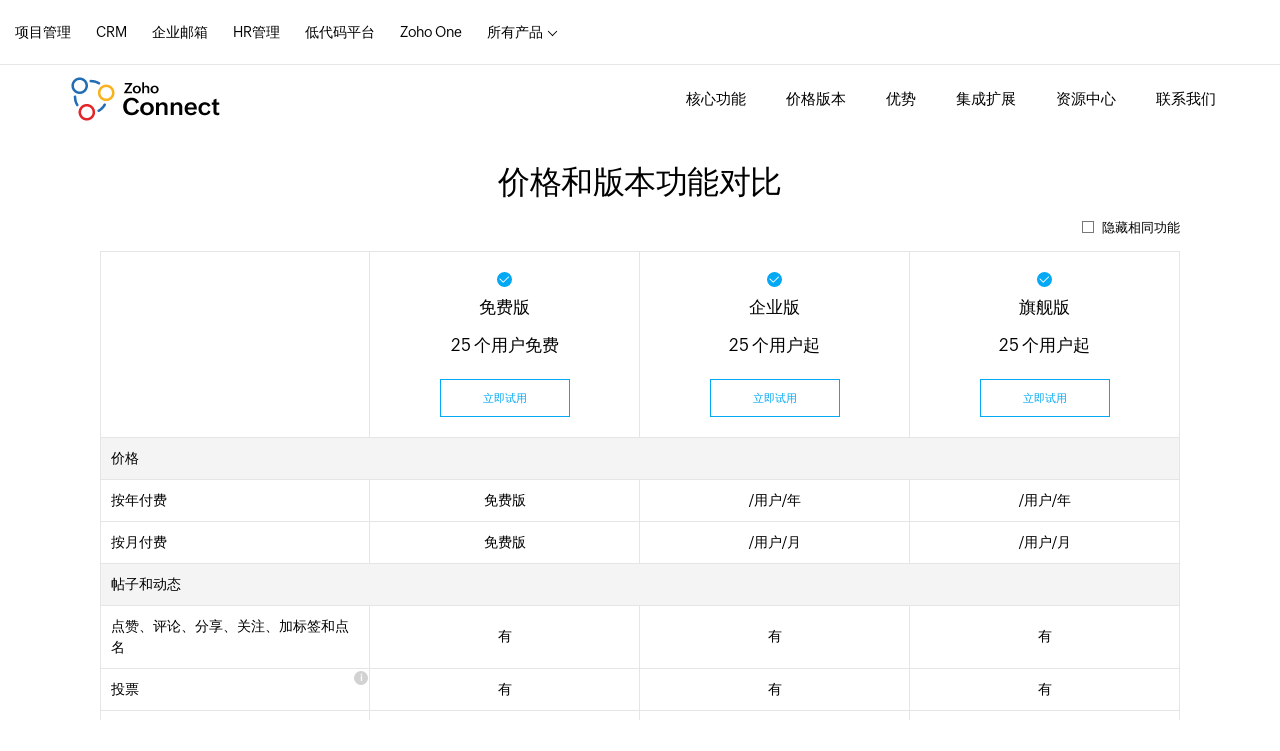

--- FILE ---
content_type: text/html
request_url: https://www.zoho.com.cn/connect/plan-comparison.html
body_size: 5596
content:
<!DOCTYPE html><html lang="zh-hans"><head><meta charset="utf-8"><meta name="viewport" content="width=device-width, initial-scale=1.0"><script src="//cdn.zoho.com.cn/sites/zweb/js/common/var_init.js"></script><script type="text/javascript">(function(w,s){var e=document.createElement("script");e.type="text/javascript";e.async=true;e.src="https://cdn.pagesense.cn/ztmjs/7fe34041c5e3453fb29411d97b45d939.js";var x=document.getElementsByTagName("script")[0];x.parentNode.insertBefore(e,x);})(window,"script");</script><title>Zoho Connect | 价格</title><meta name="description" content="针对您机构的不同需求，Zoho Connect 提供了两种价格适宜的计划"><link rel="icon" href="//cdn.zoho.com.cn/sites/zweb/images/favicon.ico" type="image/vnd.microsoft.icon"><link rel="canonical" href="https://www.zoho.com.cn/connect/plan-comparison.html"><link rel="stylesheet" href="//cdn.zoho.com.cn/sites/zweb/css/common/zohocustom.css"><link rel="stylesheet" href="//cdn.zoho.com.cn/sites/zweb/css/template/zp_pricing_comparison.css"><link rel="stylesheet" href="//cdn.zoho.com.cn/sites/zweb/css/product/connect.css"><link rel="stylesheet" href="//cdn.zoho.com.cn/sites/zweb/css/language/zh-hans.css"><link rel="stylesheet" href="//cdn.zoho.com.cn/sites/zweb/css/translation/connect/3800.css"></head><body class="zw-page-3800 zw-product-49 zw-product-connect zw-template-zp_pricing_comparison i18n-zh-hans zw-other-lang" data-prdname="connect" data-prdname-display="Connect"> <header><div class="zw-promo-top"></div><div class="zw-global-header"><div class="header"><div class="zgh-headerWrap"><div class="zgh-nav active"><ul><li><a href="https://www.zoho.com.cn/projects/" target="_blank">项目管理</a></li><li><a href="https://www.zoho.com.cn/crm/" target="_blank">CRM</a></li><li><a href="https://www.zoho.com.cn/mail/" target="_blank">企业邮箱</a></li><li><a href="https://www.zoho.com.cn/people/" target="_blank">HR管理</a></li><li><a href="https://www.zoho.com.cn/creator/" target="_blank">低代码平台</a></li><li><a href="https://www.zoho.com.cn/one/" target="_blank">Zoho One</a></li><li class="zgh-megaMenu zgh-products"> <a href="javascript:;">所有产品</a><div class="zgh-megaMenuBox"><div class="zgh-megaMenuInner"><ul class="zgh-megaMenuCat"></ul><div class="zgh-megaMenuPro"></div></div></div></li></ul></div></div></div></div><div class="zw-product-header "><div><div class="product-title"><a href="/connect/"><img class="product-icon" alt="Zoho connect Logo" src="//cdn.zoho.com.cn/sites/zweb/images/productlogos/connect.svg" width="auto" height="44"></a></div><div class="product-nav-links"><ul class="menu nav"><li class="leaf first zmenu-"><a href="/connect/features.html">核心功能</a></li><li class="leaf zmenu-"><a href="/connect/pricing.html">价格版本</a></li><li class="leaf zmenu-"><a href="/connect/benefits.html">优势</a></li><li class="leaf zmenu-"><a href="/connect/integrations.html">集成扩展</a></li><li class="leaf zmenu-"><a href="/connect/resources.html">资源中心</a></li><li class="leaf last zmenu-"><a href="/connect/contact-us.html">联系我们</a></li><li class="featured-apps-part" style="display: none;"><div class="mobile-menu-moreprd moreprd-nonloggedin"><a href="/">所有 zoho 产品</a></div></li></ul></div><div class="zgh-accounts"><a class="zgh-signup" href="/connect/signup.html" style="display: inline-block;">立即注册</a></div></div></div> </header> <main><div class="zw-template-inner"><div class="zbanner-section"><h1>价格和版本功能对比</h1></div><div class="download-desktop zcol-4"></div><div class="common-section-filter-container zcol-4"><div class="changePrice zshow"><div class="changePriceContainer"></div></div><div class="common-section-filter-inner"><span>&nbsp;</span> 隐藏相同功能</div></div><div class="comparison-container"><div id="zpricing-table-header" class="comparison-header-container"><div class="comparison-header-container-inner"><span id="zjson-file-name" data-filename="connect-pricing-val.json">connect-pricing-val.json</span><span id="zadditionaljson-file-name" data-filename=""></span><span id="total-content-table">1</span></div></div><div class="comparison-list-container"><div id="zpricing-table-content1" class="zcol-4"><p class="table-col-count">4</p><table><tbody><tr><th>&nbsp;</th><th><h3>免费版</h3><p>25 个用户免费</p><a class="logged-out" href="/connect/signup.html">立即试用</a><a class="logged-in" href="https://connect.zoho.com.cn/portal/intranet/">立即试用</a></th><th><h3>企业版</h3><p>25 个用户起</p><a class="logged-out" href="/connect/signup.html">立即试用</a><a class="logged-in" href="https://connect.zoho.com.cn/portal/intranet/">立即试用</a></th><th><h3>旗舰版</h3><p>25 个用户起</p><a class="logged-out" href="/connect/signup.html">立即试用</a><a class="logged-in" href="https://connect.zoho.com.cn/portal/intranet/">立即试用</a></th></tr><tr><td>价格<div class="ztax-container">&nbsp;</div></td></tr><tr><td>按年付费</td><td>免费版</td><td><span class=" zpricegroup" id="zenterprise-yearly" data-price="" data-nosnippet="true"><span class="zcurrency-symbol"></span><span class="z-price-text"></span></span>/用户/年</td><td><span class=" zpricegroup" id="zultimate-yearly" data-price="" data-nosnippet="true"><span class="zcurrency-symbol"></span><span class="z-price-text"></span></span>/用户/年</td></tr><tr><td>按月付费</td><td>免费版</td><td><span class=" zpricegroup" id="zenterprise-monthly" data-price="" data-nosnippet="true"><span class="zcurrency-symbol"></span><span class="z-price-text"></span></span>/用户/月</td><td><span class=" zpricegroup" id="zultimate-monthly" data-price="" data-nosnippet="true"><span class="zcurrency-symbol"></span><span class="z-price-text"></span></span>/用户/月</td></tr><tr><td>帖子和动态</td></tr><tr><td>点赞、评论、分享、关注、加标签和点名</td><td>有</td><td>有</td><td>有</td></tr><tr><td>投票<tooltip>进行民意调查，让网络成员投票表决。</tooltip></td><td>有</td><td>有</td><td>有</td></tr><tr><td>活动</td><td>有</td><td>有</td><td>有</td></tr><tr><td>公告</td><td>有</td><td>有</td><td>有</td></tr><tr><td>提问</td><td>有</td><td>有</td><td>有</td></tr><tr><td>想法</td><td>－</td><td>－</td><td>有</td></tr><tr><td>我的计划<tooltip>这是用户特定的。此处列出了所有分配的任务、活动、公开会议。</tooltip></td><td>有</td><td>有</td><td>有</td></tr><tr><td>团队计划</td><td>－</td><td>－</td><td>有</td></tr><tr><td>社会宣传</td><td>－</td><td>－</td><td>有</td></tr><tr><td>强制读取</td><td>－</td><td>－</td><td>有</td></tr><tr><td>定时发布的帖子</td><td>－</td><td>－</td><td>有</td></tr><tr><td>文件附件</td><td>每个文件的最大大小限制为 10 MB，每个帖子最多可以附加 10 个文件。视频文件的最大大小限制为 200 MB。</td><td>每个文件的最大大小限制为 20 MB，每个帖子最多可以附加 10 个文件。视频文件的最大大小限制为 200 MB。</td><td>每个文件的最大大小限制为 50 MB，每个帖子最多可以附加 100 个文件。视频文件的最大大小限制为 200 MB。</td></tr><tr><td>支持翻译</td><td>－</td><td>有</td><td>有</td></tr><tr><td>群组</td></tr><tr><td>创建组</td><td>3 个组</td><td>不限</td><td>不限</td></tr><tr><td>公共组</td><td>有</td><td>有</td><td>有</td></tr><tr><td>私人组</td><td>有</td><td>有</td><td>有</td></tr><tr><td>全员组<tooltip>网络中的所有用户都将作为成员添加到此组。</tooltip></td><td>－</td><td>－</td><td>有</td></tr><tr><td>多位组管理员</td><td>－</td><td>有</td><td>有</td></tr><tr><td>讨论组</td><td>有</td><td>有</td><td>有</td></tr><tr><td>组级别权限</td><td>－</td><td>有</td><td>有</td></tr><tr><td>组级别审核</td><td>－</td><td>有</td><td>有</td></tr><tr><td>群组分类</td><td>－</td><td>－</td><td>有</td></tr><tr><td>动态组成员身份</td><td>－</td><td>－</td><td>有</td></tr><tr><td>讨论组</td></tr><tr><td>创建讨论组</td><td>有</td><td>有</td><td>有</td></tr><tr><td>私人讨论组</td><td>有</td><td>有</td><td>有</td></tr><tr><td>论坛</td></tr><tr><td>论坛类别</td><td>有</td><td>有</td><td>有</td></tr><tr><td>论坛权限</td><td>有</td><td>有</td><td>有</td></tr><tr><td>公开会议</td></tr><tr><td>存档已结束的公开会议</td><td>－</td><td>有</td><td>有</td></tr><tr><td>安排公开会议</td><td>－</td><td>有</td><td>有</td></tr><tr><td>审核</td><td>－</td><td>有</td><td>有</td></tr><tr><td>自定义应用</td></tr><tr><td>自定义应用</td><td>3</td><td>不限</td><td>不限</td></tr><tr><td>表单构建器</td><td>有</td><td>有</td><td>有</td></tr><tr><td>报表构建器</td><td>有</td><td>有</td><td>有</td></tr><tr><td>页面构建器</td><td>有</td><td>有</td><td>有</td></tr><tr><td>共享</td><td>仅用于连接组</td><td>仅用于连接组</td><td>仅用于连接组</td></tr><tr><td>基本字段</td><td>有</td><td>有</td><td>有</td></tr><tr><td>高级字段</td><td>有</td><td>有</td><td>有</td></tr><tr><td>AI 字段</td><td>－</td><td>预测 - 10 其他 AI - 30</td><td>预测 - 10 其他 AI - 30</td></tr><tr><td>文件存储</td><td>7 GB</td><td>7 GB</td><td>7 GB</td></tr><tr><td>记录</td><td>1000 人</td><td>200/用户最大数量：1 万</td><td>200/用户最大数量：1 万</td></tr><tr><td>导出</td><td>有</td><td>有</td><td>有</td></tr><tr><td>架构构建器</td><td>有</td><td>有</td><td>有</td></tr><tr><td>记录注释</td><td>有</td><td>有</td><td>有</td></tr><tr><td>电子邮件通知</td><td>50 个/天</td><td>500 个/天</td><td>500 个/天</td></tr><tr><td>计划</td><td>50/月</td><td>500/月</td><td>500/月</td></tr><tr><td>短信服务</td><td>可以使用个人的短信服务</td><td>可以使用个人的短信服务</td><td>可以使用个人的短信服务</td></tr><tr><td>工作流规则和操作</td><td>有</td><td>有</td><td>有</td></tr><tr><td>内置批准</td><td>有</td><td>有</td><td>有</td></tr><tr><td>Deluge 脚本</td><td>有</td><td>有</td><td>有</td></tr><tr><td>权限</td><td>5 个权限/应用</td><td>5 个权限/应用</td><td>5 个权限/应用</td></tr><tr><td>角色</td><td>5 个角色/应用</td><td>5 个角色/应用</td><td>5 个角色/应用</td></tr><tr><td>外部呼叫</td><td>50 个/天</td><td>500 个/天</td><td>500 个/天</td></tr><tr><td>工作流语句</td><td>5000</td><td>5000</td><td>5000</td></tr><tr><td>开发人员 API</td><td>250 个/天</td><td>500 个/天</td><td>500 个/天</td></tr><tr><td>Web 组件</td><td>－</td><td>5</td><td>5</td></tr><tr><td>付款网关</td><td>－</td><td>－</td><td>－</td></tr><tr><td>调研</td></tr><tr><td>拖放式构建器</td><td>－</td><td>有</td><td>有</td></tr><tr><td>调研模板</td><td>－</td><td>有</td><td>有</td></tr><tr><td>每月调研回复数</td><td>－</td><td>网络中的用户数量</td><td>网络中的用户数量</td></tr><tr><td>文件</td></tr><tr><td>创建和编辑文档</td><td>有</td><td>有</td><td>有</td></tr><tr><td>在线文件存储</td><td>10 GB</td><td>2 GB X网络中的用户数量</td><td>2 GB X网络中的用户数量</td></tr><tr><td>文件上传<tooltip>每个上传文件的大小限制为 30 MB。</tooltip></td><td>有</td><td>有</td><td>有</td></tr><tr><td>文件上传权限</td><td>有</td><td>有</td><td>有</td></tr><tr><td>从云端上传文件</td><td>有</td><td>有</td><td>有</td></tr><tr><td>手册</td></tr><tr><td>创建手册</td><td>3 本手册</td><td>不限</td><td>不限</td></tr><tr><td>公司级别手册</td><td>有</td><td>有</td><td>有</td></tr><tr><td>组级别手册</td><td>有</td><td>有</td><td>有</td></tr><tr><td>手册权限</td><td>有</td><td>有</td><td>有</td></tr><tr><td>公共手册<tooltip>使用 URL 与网络外部人员共享手册</tooltip></td><td>－</td><td>有</td><td>有</td></tr><tr><td>文章版本历史记录</td><td>－</td><td>－</td><td>有</td></tr><tr><td>自定义文章模板</td><td>－</td><td>－</td><td>有</td></tr><tr><td>任务与公告板</td></tr><tr><td>创建任务</td><td>有</td><td>有</td><td>有</td></tr><tr><td>公告板</td><td>3 个公告板</td><td>不限</td><td>不限</td></tr><tr><td>公告板权限</td><td>有</td><td>有</td><td>有</td></tr><tr><td>公告板模板</td><td>－</td><td>－</td><td>有</td></tr><tr><td>公告板上的时间跟踪</td><td>－</td><td>－</td><td>有</td></tr><tr><td>任务依赖关系</td><td>－</td><td>－</td><td>有</td></tr><tr><td>公告板</td><td>－</td><td>－</td><td>有</td></tr><tr><td>甘特图</td><td>有</td><td>有</td><td>有</td></tr><tr><td>工作量视图</td><td>－</td><td>－</td><td>有</td></tr><tr><td>看板分类</td><td>－</td><td>－</td><td>有</td></tr><tr><td>动态公告板成员资格</td><td>－</td><td>－</td><td>有</td></tr><tr><td>活动</td></tr><tr><td>创建公司和群组活动</td><td>有</td><td>有</td><td>有</td></tr><tr><td>自定义活动类型</td><td>－</td><td>有</td><td>有</td></tr><tr><td>日历视图</td><td>有</td><td>有</td><td>有</td></tr><tr><td>通知</td></tr><tr><td>移动应用推送通知</td><td>有</td><td>有</td><td>有</td></tr><tr><td>电子邮件通知</td><td>有</td><td>有</td><td>有</td></tr><tr><td>通知设置</td><td>有</td><td>有</td><td>有</td></tr><tr><td>组通知首选项</td><td>有</td><td>有</td><td>有</td></tr><tr><td>自定义通知电子邮件</td><td>－</td><td>有</td><td>有</td></tr><tr><td>Cliq 上的机器人程序通知</td><td>－</td><td>有</td><td>有</td></tr><tr><td>公司目录</td></tr><tr><td>报告人，员工 ID（作为用户配置文件字段）</td><td>－</td><td>－</td><td>有</td></tr><tr><td>关注别人<tooltip>关注您网络中的联系人，以查看他们在您的动态中发布的帖子。当他们发布新帖子时，您还会收到通知。</tooltip></td><td>有</td><td>有</td><td>有</td></tr><tr><td>一对一音频呼叫、视频呼叫和即时聊天</td><td>有</td><td>有</td><td>有</td></tr><tr><td>用户推荐</td><td>有</td><td>有</td><td>有</td></tr><tr><td>自定义配置文件字段<tooltip>通过添加多个用户配置文件字段，为每个用户创建丰富的配置文件。</tooltip></td><td>－</td><td>有</td><td>有</td></tr><tr><td>组织结构图</td><td>－</td><td>－</td><td>有</td></tr><tr><td>外部用户</td></tr><tr><td>邀请外部用户<tooltip>根据网络管理员设置的策略，外部用户将具有有限的访问权限。他们需要有一个 Zoho 帐户才能添加到网络。</tooltip></td><td>－</td><td>每个成员 5 个外部用户</td><td>每个成员 5 个外部用户</td></tr><tr><td>管理员设置</td></tr><tr><td>自定义徽标和网站图标<tooltip>通过上传网络徽标、偏爱图标来自定义网络。</tooltip></td><td>有</td><td>有</td><td>有</td></tr><tr><td>自定义域<tooltip>自定义域是网页 URL 中使用的唯一品牌名称。</tooltip></td><td>－</td><td>有</td><td>有</td></tr><tr><td>自定义电子邮件地址<tooltip>来自网络的所有电子邮件都将从指定地址发送，而不是默认地址。</tooltip></td><td>－</td><td>有</td><td>有</td></tr><tr><td>自定义 CSS<tooltip>使用自定义 CSS 创建个性化主题。</tooltip></td><td>－</td><td>有</td><td>有</td></tr><tr><td>用户管理</td><td>有</td><td>有</td><td>有</td></tr><tr><td>自定义角色</td><td>－</td><td>－</td><td>有</td></tr><tr><td>网络级别权限</td><td>－</td><td>有</td><td>有</td></tr><tr><td>Active Directory 同步</td><td>－</td><td>有</td><td>有</td></tr><tr><td>管理组</td><td>有</td><td>有</td><td>有</td></tr><tr><td>多位网络管理员</td><td>－</td><td>有</td><td>有</td></tr><tr><td>网络分析<tooltip>跟踪、判断和深入了解用户在网络中的交互方式。</tooltip></td><td>－</td><td>有</td><td>有</td></tr><tr><td>策略<tooltip>自定义用户范围以适应网络。</tooltip></td><td>－</td><td>有</td><td>有</td></tr><tr><td>数据导出<tooltip>将对话、论坛和私人对话从网络下载到计算机。</tooltip></td><td>－</td><td>有</td><td>有</td></tr><tr><td>双重身份验证<tooltip>额外的安全措施，通过密码和移动设备的组合帮助保护帐户安全。</tooltip></td><td>有</td><td>有</td><td>有</td></tr><tr><td>多语言支持</td><td>有</td><td>有</td><td>有</td></tr><tr><td>单点登录</td><td>－</td><td>有</td><td>有</td></tr><tr><td>在网络级别管理应用<tooltip>确定要在网络中启用/禁用的应用。</tooltip></td><td>－</td><td>有</td><td>有</td></tr><tr><td>网络仪表板</td><td>－</td><td>－</td><td>有</td></tr><tr><td>游戏化</td><td>－</td><td>－</td><td>有</td></tr><tr><td>工作流</td><td>－</td><td>－</td><td>有</td></tr><tr><td>自定义菜单</td><td>－</td><td>－</td><td>有</td></tr><tr><td>调度程序</td><td>－</td><td>－</td><td>有</td></tr><tr><td>函数 API</td><td>－</td><td>－</td><td>有</td></tr><tr><td>集成</td></tr><tr><td>与 Zoho 和第三方应用集成</td><td>10 个集成</td><td>有</td><td>有</td></tr><tr><td>视频会议</td></tr><tr><td>参加人数</td><td>4</td><td>8</td><td>16</td></tr><tr><td>视频会议录制</td><td>－</td><td>－</td><td>有</td></tr><tr><td>屏幕共享</td><td>－</td><td>有</td><td>有</td></tr><tr><td>外部用户的视频会议</td><td>－</td><td>有</td><td>有</td></tr></tbody></table></div></div></div><div class="download-desktop download-desktop-bottom zcol-4"></div></div> </main> <footer><div class="zw-product-footer"><div class="zw-product-footer"><div class="footer-sec-wrap two-column"><div class="content-wrap bottom-animated animated middle-animated top-animated"><div class="footer-links-wrap"><div class="product-links three-column"><div class="footer-features"><h4>功能</h4><ul><li><a href="/connect/groups.html">群组</a></li><li><a href="/connect/feeds.html">动态</a></li><li><a href="/connect/channels.html">聊天室</a></li><li><a href="/connect/forums.html">论坛</a></li><li><a href="/connect/manuals.html">知识库</a></li><li><a href="/connect/file-management.html">文件</a></li><li><a href="/connect/custom-apps.html">自定义应用</a></li><li><a href="/connect/events.html">活动</a></li><li><a href="/connect/task-management.html">任务</a></li></ul></div><div class="footer-resources"><h4>资源中心</h4><ul><li><a href="/connect/resources.html">资源中心</a></li><li><a href="/connect/contactus.html">请求演示</a></li><li><a href="https://help.zoho.com.cn/portal/kb/zoho-connect" target="_blank">帮助文档</a></li><li><a href="/sites/zweb/images/connect/connect_getting_started_guide.pdf">入门指南</a></li></ul></div><div class="footer-quicklinks"><h4>快速链接</h4><ul><li><a href="/connect/pricing.html">价格</a></li><li><a href="http://blog.zoho.com.cn/" target="_blank">博客</a></li></ul></div></div></div></div></div></div></div><div class="zw-global-footer"></div><div class="zw-only-copyright"></div><div class="zw-promo-bottom"></div> </footer> <aside><div class="zw-other-info"></div> </aside><script src="//cdn.zoho.com.cn/sites/zweb/js/language/t/zh-hans.js"></script><script src="//cdn.zoho.com.cn/sites/zweb/js/common/zcms.js"></script><script src="//cdn.zoho.com.cn/sites/zweb/js/common/zohocustom-cn.js"></script><script src="//cdn.zoho.com.cn/sites/zweb/js/template/zp_pricing_comparison.js"></script><script src="//cdn.zoho.com.cn/sites/zweb/js/product/connect.js"></script><script src="//cdn.zoho.com.cn/sites/zweb/js/language/zh-hans.js"></script><script>
var _hmt = _hmt || [];
(function() {
var hm = document.createElement("script");
hm.src = "//hm.baidu.com/hm.js?d8145ef350792690dbbc2a2b0e6d7eb6";
var s = document.getElementsByTagName("script")[0];
s.parentNode.insertBefore(hm, s);
})();
</script></body></html>

--- FILE ---
content_type: text/css
request_url: https://cdn.zoho.com.cn/sites/zweb/css/common/zohocustom.css
body_size: 31968
content:
/*########################## FONT INITIALIZE ###############################*/

@font-face {
    font-family: 'Zoho_Puvi_Thin';
    src: url('https://static.zohocdn.com.cn/zohofonts/zohopuvi/4.0/Zoho_Puvi_Thin.eot');
    src: url('https://static.zohocdn.com.cn/zohofonts/zohopuvi/4.0/Zoho_Puvi_Thin.eot') format('embedded-opentype'), url('https://static.zohocdn.com.cn/zohofonts/zohopuvi/4.0/Zoho_Puvi_Thin.woff2') format('woff2'), /* Modern Browsers */
    url('https://static.zohocdn.com.cn/zohofonts/zohopuvi/4.0/Zoho_Puvi_Thin.otf') format('opentype');
    /* Safari, Android, iOS */
    font-weight: normal;
    font-style: normal;
font-display:swap;
}

@font-face {
    font-family: 'Zoho_Puvi_ThinItalic';
    src: url('https://static.zohocdn.com.cn/zohofonts/zohopuvi/4.0/Zoho_Puvi_Thin.eot');
    src: url('https://static.zohocdn.com.cn/zohofonts/zohopuvi/4.0/Zoho_Puvi_Thin.eot') format('embedded-opentype'), url('https://static.zohocdn.com.cn/zohofonts/zohopuvi/4.0/Zoho_Puvi_Thin.woff2') format('woff2'), /* Modern Browsers */
    url('https://static.zohocdn.com.cn/zohofonts/zohopuvi/4.0/Zoho_Puvi_Thin.otf') format('opentype');
    /* Safari, Android, iOS */
    font-weight: normal;
    font-style: italic;
font-display:swap;
}

@font-face {
    font-family: 'Zoho_Puvi_Light';
    src: url('https://static.zohocdn.com.cn/zohofonts/zohopuvi/4.0/Zoho_Puvi_Light.eot');
    src: url('https://static.zohocdn.com.cn/zohofonts/zohopuvi/4.0/Zoho_Puvi_Light.eot') format('embedded-opentype'), url('https://static.zohocdn.com.cn/zohofonts/zohopuvi/4.0/Zoho_Puvi_Light.woff2') format('woff2'), /* Modern Browsers */
    url('https://static.zohocdn.com.cn/zohofonts/zohopuvi/4.0/Zoho_Puvi_Light.otf') format('opentype');
    /* Safari, Android, iOS */
    font-weight: normal;
    font-style: normal;
font-display:swap;
}

@font-face {
    font-family: 'Zoho_Puvi_LightItalic';
    src: url('https://static.zohocdn.com.cn/zohofonts/zohopuvi/4.0/Zoho_Puvi_Light.eot');
    src: url('https://static.zohocdn.com.cn/zohofonts/zohopuvi/4.0/Zoho_Puvi_Light.eot') format('embedded-opentype'), url('https://static.zohocdn.com.cn/zohofonts/zohopuvi/4.0/Zoho_Puvi_Light.woff2') format('woff2'), /* Modern Browsers */
    url('https://static.zohocdn.com.cn/zohofonts/zohopuvi/4.0/Zoho_Puvi_Light.otf') format('opentype');
    /* Safari, Android, iOS */
    font-weight: normal;
    font-style: italic;
font-display:swap;
}

@font-face {
    font-family: 'Zoho_Puvi_ExtraLight';
    src: url('https://static.zohocdn.com.cn/zohofonts/zohopuvi/4.0/Zoho_Puvi_Extralight.eot');
    src: url('https://static.zohocdn.com.cn/zohofonts/zohopuvi/4.0/Zoho_Puvi_Extralight.eot') format('embedded-opentype'), url('https://static.zohocdn.com.cn/zohofonts/zohopuvi/4.0/Zoho_Puvi_Extralight.woff2') format('woff2'), /* Modern Browsers */
    url('https://static.zohocdn.com.cn/zohofonts/zohopuvi/4.0/Zoho_Puvi_Extralight.otf') format('opentype');
    /* Safari, Android, iOS */
    font-weight: normal;
    font-style: normal;
font-display:swap;
}

@font-face {
    font-family: 'Zoho_Puvi_Regular';
    src: url('https://static.zohocdn.com.cn/zohofonts/zohopuvi/4.0/Zoho_Puvi_Regular.eot');
    src: url('https://static.zohocdn.com.cn/zohofonts/zohopuvi/4.0/Zoho_Puvi_Regular.eot') format('embedded-opentype'), url('https://static.zohocdn.com.cn/zohofonts/zohopuvi/4.0/Zoho_Puvi_Regular.woff2') format('woff2'), /* Modern Browsers */
    url('https://static.zohocdn.com.cn/zohofonts/zohopuvi/4.0/Zoho_Puvi_Regular.otf') format('opentype');
    /* Safari, Android, iOS */
    font-weight: normal;
    font-style: normal;
font-display:swap;
}

@font-face {
    font-family: 'Zoho_Puvi_RegularItalic';
    src: url('https://static.zohocdn.com.cn/zohofonts/zohopuvi/4.0/Zoho_Puvi_Regular.eot');
    src: url('https://static.zohocdn.com.cn/zohofonts/zohopuvi/4.0/Zoho_Puvi_Regular.eot') format('embedded-opentype'), url('https://static.zohocdn.com.cn/zohofonts/zohopuvi/4.0/Zoho_Puvi_Regular.woff2') format('woff2'), /* Modern Browsers */
    url('https://static.zohocdn.com.cn/zohofonts/zohopuvi/4.0/Zoho_Puvi_Regular.otf') format('opentype');
    /* Safari, Android, iOS */
    font-weight: normal;
    font-style: oblique;
font-display:swap;
}

@font-face {
    font-family: 'Zoho_Puvi_Medium';
    src: url('https://static.zohocdn.com.cn/zohofonts/zohopuvi/4.0/Zoho_Puvi_Medium.eot');
    src: url('https://static.zohocdn.com.cn/zohofonts/zohopuvi/4.0/Zoho_Puvi_Medium.eot') format('embedded-opentype'), url('https://static.zohocdn.com.cn/zohofonts/zohopuvi/4.0/Zoho_Puvi_Medium.woff2') format('woff2'), /* Modern Browsers */
    url('https://static.zohocdn.com.cn/zohofonts/zohopuvi/4.0/Zoho_Puvi_Medium.otf') format('opentype');
    /* Safari, Android, iOS */
    font-weight: normal;
    font-style: normal;
font-display:swap;
}

@font-face {
    font-family: 'Zoho_Puvi_SemiBold';
    src: url('https://static.zohocdn.com.cn/zohofonts/zohopuvi/4.0/Zoho_Puvi_Semibold.eot');
    src: url('https://static.zohocdn.com.cn/zohofonts/zohopuvi/4.0/Zoho_Puvi_Semibold.eot') format('embedded-opentype'), url('https://static.zohocdn.com.cn/zohofonts/zohopuvi/4.0/Zoho_Puvi_Semibold.woff2') format('woff2'), /* Modern Browsers */
    url('https://static.zohocdn.com.cn/zohofonts/zohopuvi/4.0/Zoho_Puvi_Semibold.otf') format('opentype');
    /* Safari, Android, iOS */
    font-weight: normal;
    font-style: normal;
font-display:swap;
}

@font-face {
    font-family: 'Zoho_Puvi_SemiBoldItalic';
    src: url('https://static.zohocdn.com.cn/zohofonts/zohopuvi/4.0/Zoho_Puvi_Semibold.eot');
    src: url('https://static.zohocdn.com.cn/zohofonts/zohopuvi/4.0/Zoho_Puvi_Semibold.eot') format('embedded-opentype'), url('https://static.zohocdn.com.cn/zohofonts/zohopuvi/4.0/Zoho_Puvi_Semibold.woff2') format('woff2'), /* Modern Browsers */
    url('https://static.zohocdn.com.cn/zohofonts/zohopuvi/4.0/Zoho_Puvi_Semibold.otf') format('opentype');
    /* Safari, Android, iOS */
    font-weight: normal;
    font-style: italic;
font-display:swap;
}

@font-face {
    font-family: 'Zoho_Puvi_Bold';
    src: url('https://static.zohocdn.com.cn/zohofonts/zohopuvi/4.0/Zoho_Puvi_Bold.eot');
    src: url('https://static.zohocdn.com.cn/zohofonts/zohopuvi/4.0/Zoho_Puvi_Bold.eot') format('embedded-opentype'), url('https://static.zohocdn.com.cn/zohofonts/zohopuvi/4.0/Zoho_Puvi_Bold.woff2') format('woff2'), /* Modern Browsers */
    url('https://static.zohocdn.com.cn/zohofonts/zohopuvi/4.0/Zoho_Puvi_Bold.otf') format('opentype');
    /* Safari, Android, iOS */
    font-weight: normal;
    font-style: normal;
font-display:swap;
}

@font-face {
    font-family: 'Zoho_Puvi_BoldItalic';
    src: url('https://static.zohocdn.com.cn/zohofonts/zohopuvi/4.0/Zoho_Puvi_Bold.eot');
    src: url('https://static.zohocdn.com.cn/zohofonts/zohopuvi/4.0/Zoho_Puvi_Bold.eot') format('embedded-opentype'), url('https://static.zohocdn.com.cn/zohofonts/zohopuvi/4.0/Zoho_Puvi_Bold.woff2') format('woff2'), /* Modern Browsers */
    url('https://static.zohocdn.com.cn/zohofonts/zohopuvi/4.0/Zoho_Puvi_Bold.otf') format('opentype');
    /* Safari, Android, iOS */
    font-weight: normal;
    font-style: italic;
font-display:swap;
}

@font-face {
    font-family: 'Zoho_Puvi_ExtraBold';
    src: url('https://static.zohocdn.com.cn/zohofonts/zohopuvi/4.0/Zoho_Puvi_Extrabold.eot');
    src: url('https://static.zohocdn.com.cn/zohofonts/zohopuvi/4.0/Zoho_Puvi_Extrabold.eot') format('embedded-opentype'), url('https://static.zohocdn.com.cn/zohofonts/zohopuvi/4.0/Zoho_Puvi_Extrabold.woff2') format('woff2'), /* Modern Browsers */
    url('https://static.zohocdn.com.cn/zohofonts/zohopuvi/4.0/Zoho_Puvi_Extrabold.otf') format('opentype');
    /* Safari, Android, iOS */
    font-weight: normal;
    font-style: normal;
font-display:swap;
}

@font-face {
    font-family: 'Zoho_Puvi_ExtraBoldItalic';
    src: url('https://static.zohocdn.com.cn/zohofonts/zohopuvi/4.0/Zoho_Puvi_Extrablack.eot');
    src: url('https://static.zohocdn.com.cn/zohofonts/zohopuvi/4.0/Zoho_Puvi_Extrablack.eot') format('embedded-opentype'), url('https://static.zohocdn.com.cn/zohofonts/zohopuvi/4.0/Zoho_Puvi_Extrablack.woff2') format('woff2'), /* Modern Browsers */
    url('https://static.zohocdn.com.cn/zohofonts/zohopuvi/4.0/Zoho_Puvi_Extrablack.otf') format('opentype');
    /* Safari, Android, iOS */
    font-weight: normal;
    font-style: italic;
font-display:swap;
}

@font-face {
    font-family: 'Zoho_Puvi_Black';
    src: url('https://static.zohocdn.com.cn/zohofonts/zohopuvi/4.0/Zoho_Puvi_Black.eot');
    src: url('https://static.zohocdn.com.cn/zohofonts/zohopuvi/4.0/Zoho_Puvi_Black.eot') format('embedded-opentype'), url('https://static.zohocdn.com.cn/zohofonts/zohopuvi/4.0/Zoho_Puvi_Black.woff2') format('woff2'), /* Modern Browsers */
    url('https://static.zohocdn.com.cn/zohofonts/zohopuvi/4.0/Zoho_Puvi_Black.otf') format('opentype');
    /* Safari, Android, iOS */
    font-weight: normal;
    font-style: normal;
font-display:swap;
}

@font-face {
    font-family: 'Zoho_Puvi_BlackItalic';
    src: url('https://static.zohocdn.com.cn/zohofonts/zohopuvi/4.0/Zoho_Puvi_Black.eot');
    src: url('https://static.zohocdn.com.cn/zohofonts/zohopuvi/4.0/Zoho_Puvi_Black.eot') format('embedded-opentype'), url('https://static.zohocdn.com.cn/zohofonts/zohopuvi/4.0/Zoho_Puvi_Black.woff2') format('woff2'), /* Modern Browsers */
    url('https://static.zohocdn.com.cn/zohofonts/zohopuvi/4.0/Zoho_Puvi_Black.otf') format('opentype');
    /* Safari, Android, iOS */
    font-weight: normal;
    font-style: italic;
font-display:swap;
}

@font-face {
    font-family: 'Zoho_Puvi_ExtraBlack';
    src: url('https://static.zohocdn.com.cn/zohofonts/zohopuvi/4.0/Zoho_Puvi_Extrablack.eot');
    src: url('https://static.zohocdn.com.cn/zohofonts/zohopuvi/4.0/Zoho_Puvi_Extrablack.eot') format('embedded-opentype'), url('https://static.zohocdn.com.cn/zohofonts/zohopuvi/4.0/Zoho_Puvi_Extrablack.woff2') format('woff2'), /* Modern Browsers */
    url('https://static.zohocdn.com.cn/zohofonts/zohopuvi/4.0/Zoho_Puvi_Extrablack.otf') format('opentype');
    /* Safari, Android, iOS */
    font-weight: normal;
    font-style: normal;
font-display:swap;
}

@font-face {
    font-family: 'Droid Serif';
    src: local('Droid Serif'), local('DroidSerif'), url(https://stratus.zohostatic.com.cn/webfonts/droidserif/font.woff2) format('woff2');
    unicode-range: U+0000-00FF, U+0131, U+0152-0153, U+02C6, U+02DA, U+02DC, U+2000-206F, U+2074, U+20AC, U+2212, U+2215, U+E0FF, U+EFFD, U+F000;
    font-weight: 400;
    font-style: normal;
    font-display:swap;
}

@font-face {
    font-family: 'Droid Serif';
    src: local('Droid Serif Bold'), local('DroidSerif-Bold'), url(https://stratus.zohostatic.com.cn/webfonts/droidserifbold/font.woff2) format('woff2');
    unicode-range: U+0000-00FF, U+0131, U+0152-0153, U+02C6, U+02DA, U+02DC, U+2000-206F, U+2074, U+20AC, U+2212, U+2215, U+E0FF, U+EFFD, U+F000;
    font-weight: 700;
    font-style: normal;
    font-display:swap;
}

@font-face {
    font-family: "Roboto";
    src: url(https://stratus.zohostatic.com.cn/webfonts/robotothin/font.eot);
    src: url(https://stratus.zohostatic.com.cn/webfonts/robotothin/font.eot?#iefix) format("eot"), url(https://stratus.zohostatic.com.cn/webfonts/robotothin/font.woff2) format("woff2"), url(https://stratus.zohostatic.com.cn/webfonts/robotothin/font.woff) format("woff"), url(https://stratus.zohostatic.com.cn/webfonts/robotothin/font.ttf) format("truetype"), url(https://stratus.zohostatic.com.cn/webfonts/robotothin/font.svg#Roboto-Thin) format("svg");
    font-weight: 100;
    font-style: normal;
    font-display:swap;
}

@font-face {
    font-family: "Roboto";
    src: url(https://stratus.zohostatic.com.cn/webfonts/robotothinitalic/font.eot);
    src: url(https://stratus.zohostatic.com.cn/webfonts/robotothinitalic/font.eot?#iefix) format("eot"), url(https://stratus.zohostatic.com.cn/webfonts/robotothinitalic/font.woff2) format("woff2"), url(https://stratus.zohostatic.com.cn/webfonts/robotothinitalic/font.woff) format("woff"), url(https://stratus.zohostatic.com.cn/webfonts/robotothinitalic/font.ttf) format("truetype"), url(https://stratus.zohostatic.com.cn/webfonts/robotothinitalic/font.svg#Roboto-ThinItalic) format("svg");
    font-weight: 100;
    font-style: italic;
    font-display:swap;
}

@font-face {
    font-family: "Roboto";
    src: url(https://stratus.zohostatic.com.cn/webfonts/robotolight/font.eot);
    src: url(https://stratus.zohostatic.com.cn/webfonts/robotolight/font.eot?#iefix) format("eot"), url(https://stratus.zohostatic.com.cn/webfonts/robotolight/font.woff2) format("woff2"), url(https://stratus.zohostatic.com.cn/webfonts/robotolight/font.woff) format("woff"), url(https://stratus.zohostatic.com.cn/webfonts/robotolight/font.ttf) format("truetype"), url(https://stratus.zohostatic.com.cn/webfonts/robotolight/font.svg#Roboto-Light) format("svg");
    font-weight: 300;
    font-style: normal;
    font-display:swap;
}

@font-face {
    font-family: "Roboto";
    src: url(https://stratus.zohostatic.com.cn/webfonts/robotolightitalic/font.eot);
    src: url(https://stratus.zohostatic.com.cn/webfonts/robotolightitalic/font.eot?#iefix) format("eot"), url(https://stratus.zohostatic.com.cn/webfonts/robotolightitalic/font.woff2) format("woff2"), url(https://stratus.zohostatic.com.cn/webfonts/robotolightitalic/font.woff) format("woff"), url(https://stratus.zohostatic.com.cn/webfonts/robotolightitalic/font.ttf) format("truetype"), url(https://stratus.zohostatic.com.cn/webfonts/robotolightitalic/font.svg#Roboto-LightItalic) format("svg");
    font-weight: 300;
    font-style: italic;
    font-display:swap;
}

@font-face {
    font-family: "Roboto";
    src: url(https://stratus.zohostatic.com.cn/webfonts/robotoregular/font.eot);
    src: url(https://stratus.zohostatic.com.cn/webfonts/robotoregular/font.eot?#iefix) format("eot"), url(https://stratus.zohostatic.com.cn/webfonts/robotoregular/font.woff2) format("woff2"), url(https://stratus.zohostatic.com.cn/webfonts/robotoregular/font.woff) format("woff"), url(https://stratus.zohostatic.com.cn/webfonts/robotoregular/font.ttf) format("truetype"), url(https://stratus.zohostatic.com.cn/webfonts/robotoregular/font.svg#Roboto-Regular) format("svg");
    font-weight: 400;
    font-style: normal;
    font-display:swap;
}

@font-face {
    font-family: "Roboto";
    src: url(https://stratus.zohostatic.com.cn/webfonts/robotoitalic/font.eot);
    src: url(https://stratus.zohostatic.com.cn/webfonts/robotoitalic/font.eot?#iefix) format("eot"), url(https://stratus.zohostatic.com.cn/webfonts/robotoitalic/font.woff2) format("woff2"), url(https://stratus.zohostatic.com.cn/webfonts/robotoitalic/font.woff) format("woff"), url(https://stratus.zohostatic.com.cn/webfonts/robotoitalic/font.ttf) format("truetype"), url(https://stratus.zohostatic.com.cn/webfonts/robotoitalic/font.svg#Roboto-Italic) format("svg");
    font-weight: 400;
    font-style: italic;
    font-display:swap;
}

@font-face {
    font-family: "Roboto";
    src: url(https://stratus.zohostatic.com.cn/webfonts/robotomedium/font.eot);
    src: url(https://stratus.zohostatic.com.cn/webfonts/robotomedium/font.eot?#iefix) format("eot"), url(https://stratus.zohostatic.com.cn/webfonts/robotomedium/font.woff2) format("woff2"), url(https://stratus.zohostatic.com.cn/webfonts/robotomedium/font.woff) format("woff"), url(https://stratus.zohostatic.com.cn/webfonts/robotomedium/font.ttf) format("truetype"), url(https://stratus.zohostatic.com.cn/webfonts/robotomedium/font.svg#Roboto-Medium) format("svg");
    font-weight: 500;
    font-style: normal;
    font-display:swap;
}

@font-face {
    font-family: "Roboto";
    src: url(https://stratus.zohostatic.com.cn/webfonts/robotomediumitalic/font.eot);
    src: url(https://stratus.zohostatic.com.cn/webfonts/robotomediumitalic/font.eot?#iefix) format("eot"), url(https://stratus.zohostatic.com.cn/webfonts/robotomediumitalic/font.woff2) format("woff2"), url(https://stratus.zohostatic.com.cn/webfonts/robotomediumitalic/font.woff) format("woff"), url(https://stratus.zohostatic.com.cn/webfonts/robotomediumitalic/font.ttf) format("truetype"), url(https://stratus.zohostatic.com.cn/webfonts/robotomediumitalic/font.svg#Roboto-MediumItalic) format("svg");
    font-weight: 500;
    font-style: italic;
    font-display:swap;
}

@font-face {
    font-family: "Roboto";
    src: url(https://stratus.zohostatic.com.cn/webfonts/robotobold/font.eot);
    src: url(https://stratus.zohostatic.com.cn/webfonts/robotobold/font.eot?#iefix) format("eot"), url(https://stratus.zohostatic.com.cn/webfonts/robotobold/font.woff2) format("woff2"), url(https://stratus.zohostatic.com.cn/webfonts/robotobold/font.woff) format("woff"), url(https://stratus.zohostatic.com.cn/webfonts/robotobold/font.ttf) format("truetype"), url(https://stratus.zohostatic.com.cn/webfonts/robotobold/font.svg#Roboto-Bold) format("svg");
    font-weight: 700;
    font-style: normal;
    font-display:swap;
}

@font-face {
    font-family: "Roboto";
    src: url(https://stratus.zohostatic.com.cn/webfonts/robotobolditalic/font.eot);
    src: url(https://stratus.zohostatic.com.cn/webfonts/robotobolditalic/font.eot?#iefix) format("eot"), url(https://stratus.zohostatic.com.cn/webfonts/robotobolditalic/font.woff2) format("woff2"), url(https://stratus.zohostatic.com.cn/webfonts/robotobolditalic/font.woff) format("woff"), url(https://stratus.zohostatic.com.cn/webfonts/robotobolditalic/font.ttf) format("truetype"), url(https://stratus.zohostatic.com.cn/webfonts/robotobolditalic/font.svg#Roboto-BoldItalic) format("svg");
    font-weight: 700;
    font-style: italic;
    font-display:swap;
}

@font-face {
    font-family: "Roboto";
    src: url(https://stratus.zohostatic.com.cn/webfonts/robotoblack/font.eot);
    src: url(https://stratus.zohostatic.com.cn/webfonts/robotoblack/font.eot?#iefix) format("eot"), url(https://stratus.zohostatic.com.cn/webfonts/robotoblack/font.woff2) format("woff2"), url(https://stratus.zohostatic.com.cn/webfonts/robotoblack/font.woff) format("woff"), url(https://stratus.zohostatic.com.cn/webfonts/robotoblack/font.ttf) format("truetype"), url(https://stratus.zohostatic.com.cn/webfonts/robotoblack/font.svg#Roboto-Black) format("svg");
    font-weight: 900;
    font-style: normal;
    font-display:swap;
}

@font-face {
    font-family: "Roboto";
    src: url(https://stratus.zohostatic.com.cn/webfonts/robotoblackitalic/font.eot);
    src: url(https://stratus.zohostatic.com.cn/webfonts/robotoblackitalic/font.eot?#iefix) format("eot"), url(https://stratus.zohostatic.com.cn/webfonts/robotoblackitalic/font.woff2) format("woff2"), url(https://stratus.zohostatic.com.cn/webfonts/robotoblackitalic/font.woff) format("woff"), url(https://stratus.zohostatic.com.cn/webfonts/robotoblackitalic/font.ttf) format("truetype"), url(https://stratus.zohostatic.com.cn/webfonts/robotoblackitalic/font.svg#Roboto-BlackItalic) format("svg");
    font-weight: 900;
    font-style: italic;
    font-display:swap;
}

@font-face {
    font-family: "Roboto Slab";
    src: url(https://stratus.zohostatic.com.cn/webfonts/robotoslabthin/font.eot);
    src: url(https://stratus.zohostatic.com.cn/webfonts/robotoslabthin/font.eot?#iefix) format("eot"), url(https://stratus.zohostatic.com.cn/webfonts/robotoslabthin/font.woff2) format("woff2"), url(https://stratus.zohostatic.com.cn/webfonts/robotoslabthin/font.woff) format("woff"), url(https://stratus.zohostatic.com.cn/webfonts/robotoslabthin/font.ttf) format("truetype"), url(https://stratus.zohostatic.com.cn/webfonts/robotoslabthin/font.svg#RobotoSlab-Thin) format("svg");
    font-weight: 100;
    font-style: normal;
    font-display:swap;
}

@font-face {
    font-family: "Roboto Slab";
    src: url(https://stratus.zohostatic.com.cn/webfonts/robotoslablight/font.eot);
    src: url(https://stratus.zohostatic.com.cn/webfonts/robotoslablight/font.eot?#iefix) format("eot"), url(https://stratus.zohostatic.com.cn/webfonts/robotoslablight/font.woff2) format("woff2"), url(https://stratus.zohostatic.com.cn/webfonts/robotoslablight/font.woff) format("woff"), url(https://stratus.zohostatic.com.cn/webfonts/robotoslablight/font.ttf) format("truetype"), url(https://stratus.zohostatic.com.cn/webfonts/robotoslablight/font.svg#RobotoSlab-Light) format("svg");
    font-weight: 300;
    font-style: normal;
    font-display:swap;
}

@font-face {
    font-family: "Roboto Slab";
    src: url(https://stratus.zohostatic.com.cn/webfonts/robotoslabregular/font.eot);
    src: url(https://stratus.zohostatic.com.cn/webfonts/robotoslabregular/font.eot?#iefix) format("eot"), url(https://stratus.zohostatic.com.cn/webfonts/robotoslabregular/font.woff2) format("woff2"), url(https://stratus.zohostatic.com.cn/webfonts/robotoslabregular/font.woff) format("woff"), url(https://stratus.zohostatic.com.cn/webfonts/robotoslabregular/font.ttf) format("truetype"), url(https://stratus.zohostatic.com.cn/webfonts/robotoslabregular/font.svg#RobotoSlab-Regular) format("svg");
    font-weight: 400;
    font-style: normal;
    font-display:swap;
}

@font-face {
    font-family: "Roboto Slab";
    src: url(https://stratus.zohostatic.com.cn/webfonts/robotoslabbold/font.eot);
    src: url(https://stratus.zohostatic.com.cn/webfonts/robotoslabbold/font.eot?#iefix) format("eot"), url(https://stratus.zohostatic.com.cn/webfonts/robotoslabbold/font.woff2) format("woff2"), url(https://stratus.zohostatic.com.cn/webfonts/robotoslabbold/font.woff) format("woff"), url(https://stratus.zohostatic.com.cn/webfonts/robotoslabbold/font.ttf) format("truetype"), url(https://stratus.zohostatic.com.cn/webfonts/robotoslabbold/font.svg#RobotoSlab-Bold) format("svg");
    font-weight: 700;
    font-style: normal;
    font-display:swap;
}

@font-face {
    font-family: 'Noto Serif';
    src: url(https://stratus.zohostatic.com.cn/webfonts/notoserif/font.eot);
    src: url(https://stratus.zohostatic.com.cn/webfonts/notoserif/font.eot?#iefix) format("eot"), url(https://stratus.zohostatic.com.cn/webfonts/notoserif/font.woff2) format("woff2"), url(https://stratus.zohostatic.com.cn/webfonts/notoserif/font.woff) format("woff"), url(https://stratus.zohostatic.com.cn/webfonts/notoserif/font.ttf) format("truetype"), url(https://stratus.zohostatic.com.cn/webfonts/notoserif/font.svg#NotoSerif) format("svg");
    font-weight: 400;
    font-style: normal;
    font-display:swap;
}

@font-face {
    font-family: 'Noto Serif';
    src: url(https://stratus.zohostatic.com.cn/webfonts/notoserifbold/font.eot);
    src: url(https://stratus.zohostatic.com.cn/webfonts/notoserifbold/font.eot?#iefix) format("eot"), url(https://stratus.zohostatic.com.cn/webfonts/notoserifbold/font.woff2) format("woff2"), url(https://stratus.zohostatic.com.cn/webfonts/notoserifbold/font.woff) format("woff"), url(https://stratus.zohostatic.com.cn/webfonts/notoserifbold/font.ttf) format("truetype"), url(https://stratus.zohostatic.com.cn/webfonts/notoserifbold/font.svg#NotoSerif-Bold) format("svg");
    font-weight: 700;
    font-style: normal;
    font-display:swap;
}

@font-face {
    font-family: 'Dancing Script';
    src: url(https://stratus.zohostatic.com.cn/webfonts/dancingscript/font.eot);
    src: url(https://stratus.zohostatic.com.cn/webfonts/dancingscript/font.eot?#iefix) format("eot"), url(https://stratus.zohostatic.com.cn/webfonts/dancingscript/font.woff2) format("woff2"), url(https://stratus.zohostatic.com.cn/webfonts/dancingscript/font.woff) format("woff"), url(https://stratus.zohostatic.com.cn/webfonts/dancingscript/font.ttf) format("truetype"), url(https://stratus.zohostatic.com.cn/webfonts/dancingscript/font.svg#DancingScript) format("svg");
    font-weight: 400;
    font-style: normal;
    font-display:swap;
}

@font-face {
    font-family: 'Dancing Script';
    src: url(https://stratus.zohostatic.com.cn/webfonts/dancingscriptbold/font.eot);
    src: url(https://stratus.zohostatic.com.cn/webfonts/dancingscriptbold/font.eot?#iefix) format("eot"), url(https://stratus.zohostatic.com.cn/webfonts/dancingscriptbold/font.woff2) format("woff2"), url(https://stratus.zohostatic.com.cn/webfonts/dancingscriptbold/font.woff) format("woff"), url(https://stratus.zohostatic.com.cn/webfonts/dancingscriptbold/font.ttf) format("truetype"), url(https://stratus.zohostatic.com.cn/webfonts/dancingscriptbold/font.svg#DancingScript-Bold) format("svg");
    font-weight: 700;
    font-style: normal;
    font-display:swap;
}

@font-face {
    font-family: 'Caveat';
    src: url(https://stratus.zohostatic.com.cn/webfonts/caveatregular/font.eot);
    src: url(https://stratus.zohostatic.com.cn/webfonts/caveatregular/font.eot?#iefix) format("eot"), url(https://stratus.zohostatic.com.cn/webfonts/caveatregular/font.woff2) format("woff2"), url(https://stratus.zohostatic.com.cn/webfonts/caveatregular/font.woff) format("woff"), url(https://stratus.zohostatic.com.cn/webfonts/caveatregular/font.ttf) format("truetype"), url(https://stratus.zohostatic.com.cn/webfonts/caveatregular/font.svg#Caveat-Regular) format("svg");
    font-weight: 400;
    font-style: normal;
    font-display:swap;
}

@font-face {
    font-family: 'Caveat';
    src: url(https://stratus.zohostatic.com.cn/webfonts/caveatbold/font.eot);
    src: url(https://stratus.zohostatic.com.cn/webfonts/caveatbold/font.eot?#iefix) format("eot"), url(https://stratus.zohostatic.com.cn/webfonts/caveatbold/font.woff2) format("woff2"), url(https://stratus.zohostatic.com.cn/webfonts/caveatbold/font.woff) format("woff"), url(https://stratus.zohostatic.com.cn/webfonts/caveatbold/font.ttf) format("truetype"), url(https://stratus.zohostatic.com.cn/webfonts/caveatbold/font.svg#Caveat-Bold) format("svg");
    font-weight: 700;
    font-style: normal;
    font-display:swap;
}

@font-face {
    font-family: 'Sacramento';
    src: url(https://stratus.zohostatic.com.cn/webfonts/sacramentoregular/font.eot);
    src: url(https://stratus.zohostatic.com.cn/webfonts/sacramentoregular/font.eot?#iefix) format("eot"), url(https://stratus.zohostatic.com.cn/webfonts/sacramentoregular/font.woff2) format("woff2"), url(https://stratus.zohostatic.com.cn/webfonts/sacramentoregular/font.woff) format("woff"), url(https://stratus.zohostatic.com.cn/webfonts/sacramentoregular/font.ttf) format("truetype"), url(https://stratus.zohostatic.com.cn/webfonts/sacramentoregular/font.svg#Sacramento-Regular) format("svg");
    font-weight: 400;
    font-style: normal;
   font-display:swap;
}

:root {
    --primaryfont-bold: 'Zoho_Puvi_Bold';
    --primaryfont-semibold: 'Zoho_Puvi_SemiBold';
    --primaryfont-regular: 'Zoho_Puvi_Regular';
    --secondaryfont-bold: 'Zoho_Puvi_Bold';
    --secondaryfont-semibold: 'Zoho_Puvi_SemiBold';
    --secondaryfont-regular: 'Zoho_Puvi_Regular';
    --zf-secondary-thin: 'Zoho_Puvi_Thin';
    --zf-secondary-thinitalic: 'Zoho_Puvi_ThinItalic';
    --zf-secondary-extralight: 'Zoho_Puvi_ExtraLight';
    --zf-secondary-light: 'Zoho_Puvi_Light';
    --zf-secondary-lightitalic: 'Zoho_Puvi_LightItalic';
    --zf-secondary-regular: 'Zoho_Puvi_Regular';
    --zf-secondary-regularitalic: 'Zoho_Puvi_RegularItalic';
    --zf-secondary-medium: 'Zoho_Puvi_Medium';
    --zf-secondary-semibold: 'Zoho_Puvi_SemiBold';
    --zf-secondary-semibolditalic: 'Zoho_Puvi_SemiBoldItalic';
    --zf-secondary-bold: 'Zoho_Puvi_Bold';
    --zf-secondary-bolditalic: 'Zoho_Puvi_BoldItalic';
    --zf-secondary-extrabold: 'Zoho_Puvi_ExtraBold';
    --zf-secondary-extrabolditalic: 'Zoho_Puvi_ExtraBoldItalic';
    --zf-secondary-black: 'Zoho_Puvi_Black';
    --zf-secondary-blackitalic: 'Zoho_Puvi_BlackItalic';
    --zf-secondary-extrablack: 'Zoho_Puvi_ExtraBlack';
    --zf-primary-thin: 'Zoho_Puvi_Thin';
    --zf-primary-thinitalic: 'Zoho_Puvi_ThinItalic';
    --zf-primary-light: 'Zoho_Puvi_Light';
    --zf-primary-lightitalic: 'Zoho_Puvi_LightItalic';
    --zf-primary-regular: 'Zoho_Puvi_Regular';
    --zf-primary-regularitalic: 'Zoho_Puvi_RegularItalic';
    --zf-primary-semibold: 'Zoho_Puvi_SemiBold';
    --zf-primary-semibolditalic: 'Zoho_Puvi_SemiBoldItalic';
    --zf-primary-bold: 'Zoho_Puvi_Bold';
    --zf-primary-bolditalic: 'Zoho_Puvi_BoldItalic';
    --zf-primary-extrabold: 'Zoho_Puvi_ExtraBold';
    --zf-primary-extrabolditalic: 'Zoho_Puvi_ExtraBoldItalic';
    --zf-primary-black: 'Zoho_Puvi_Black';
    --zf-primary-blackitalic: 'Zoho_Puvi_BlackItalic';
    --zf-primary-extrablack: 'Zoho_Puvi_ExtraBlack';
    --zf-primary-medium: 'Zoho_Puvi_Medium';
    --body-font-clr:#000;
    --primary-anchor-clr:#03a9f5;
    --primary-btn-bg: #f0483e;
    --primary-btn-clr: #fff;
    --zsh-place-fontcolor:#878787;
    --zoho-logo:url(//cdn.zoho.com.cn/sites/zweb/images/commonroot/zoho-logo.svg);
    --zoho-logo-darkbg: url(//cdn.zoho.com.cn/sites/zweb/images/commonroot/zoho-logo-darkbg.svg);
    --zoho-logo-web:url(//cdn.zoho.com.cn/sites/zweb/images/commonroot/zoho-logo-web.svg);
    --mobile-app-icons:url(//cdn.zoho.com.cn/sites/zweb/images/commonroot/mobile-apps.png);
    --common-elements:url(//cdn.zoho.com.cn/sites/zweb/images/commonroot/common-elements.svg);
    --product-icons:url(//cdn.zoho.com.cn/sites/zweb/images/commonroot/product-icons.svg);
    --country-flags:url(//cdn.zoho.com.cn/sites/zweb/images/commonroot/country-flags.png);
    --product-icons-png:url(//cdn.zoho.com.cn/sites/zweb/images/commonroot/product-icons.png);
    --compliance-badges:url(//cdn.zoho.com.cn/sites/zweb/images/commonroot/compliance-badges.png);
    --zp-meeting:url(//cdn.zoho.com.cn/sites/zweb/images/productlogos/meeting.svg);
    --zp-connect:url(//cdn.zoho.com.cn/sites/zweb/images/productlogos/connect.svg);
    --zp-mail:url(//cdn.zoho.com.cn/sites/zweb/images/productlogos/mail.svg);
    --zp-workdrive:url(//cdn.zoho.com.cn/sites/zweb/images/productlogos/workdrive.svg);
    --zp-writer:url(//cdn.zoho.com.cn/sites/zweb/images/productlogos/writer.svg);
    --zp-cliq:url(//cdn.zoho.com.cn/sites/zweb/images/productlogos/cliq.svg);
    --zp-i-w:40px;
    --zp-i-h:40px;
    --zp-i-bs:800px auto;
    --zp-mail-bp: -360px -40px;
    --zp-crm-bp: -320px 0;
    --zp-peopleplus-bp: -280px 0;
    --zp-desk-bp: -680px 0;
    --zp-salesiq-bp: -360px 0;
    --zp-bigin-bp: -440px -80px;
    --zp-social-bp: -480px 0;
    --zp-campaigns-bp: -440px 0;
    --zp-forms-bp:-560px 0;
    --zp-sites-bp: -600px 0;
    --zp-pagesense-bp: -136px 0;
    --zp-backstage-bp: -520px 0;
    --zp-meeting-bp: -760px 0;
    --zp-assist-bp: -720px 0px;
    --zp-books-bp: 0px -40px;
    --zp-invoice-bp:-120px -80px;
    --zp-expense-bp: -160px -40px;
    --zp-inventory-bp: -40px -40px;
    --zp-subscriptions-bp: -120px -40px;
    --zp-checkout-bp: -200px -40px;
    --zp-payroll-bp: -240px -80px;
    --zp-motivator-bp: -80px 0;
    --zp-salesinbox-bp: -480px 0;
    --zp-contactmanager-bp: -120px 0;
    --zp-people-bp: -280px -40px;
    --zp-recruit-bp: -240px -40px;
    --zp-connect-bp: -62px 0;
    --zp-workerly-bp: -200px -80px;
    --zp-creator-bp: -720px -40px;
    --zp-flow-bp: -760px -40px;
    --zp-vault-bp: -680px -40px;
    --zp-bugtracker-bp: -600px -40px;
    --zp-analytics-bp: -160px -80px;
    --zp-writer-bp: -40px -80px;
    --zp-sheet-bp: -560px -80px;
    --zp-show-bp: -400px -40px;
    --zp-notebook-bp: -480px -40px;
    --zp-showtime-bp:-440px -40px ;
    --zp-backtowork-bp: -680px -80px;
    --zp-shifts-bp: -80px -80px;
    --zp-projects-bp: -520px -40px;
    --zp-sprints-bp: -560px -40px;
    --zp-orchestly-bp: -80px -40px;
    --zp-cliq-bp:-640px -40px;
    --zp-sign-bp: -640px 0px;
    --zp-officeintegrator-bp: -600px -120px;
    --zp-workdrive-bp: 0 -80px;
    --zp-commerce-bp: -280px -80px;
    --zp-landingpage-bp: -320px -120px;
    --zp-bookings-bp: -320px -80px;
    --zp-marketinghub-bp: -320px -120px;
    --zp-marketingautomation-bp: -360px -80px;
    --zp-catalyst-bp: -400px -80px;
    --zp-lens-bp: -480px -80px;
    --zp-endpointcentral-bp: -640px -120px;
    --zp-zeptomail-bp: -760px -80px;
    --zp-calendar-bp: -200px -120px;
    --zp-voice-bp: -280px -120px;
    --zp-embeddedbi-bp: -240px -120px;
    --zp-contracts-bp: -600px -80px;
    --zp-dataprep-bp: -120px -120px;
    --zp-learn-bp: 0 -120px;
    --zp-teaminbox-bp: -720px -80px;
    --zp-officesuite-bp: -320px -40px;
    --zp-zillum-bp: -40px -160px;
    --zp-tasks-bp: -80px -160px;
    --zp-one-bp: -160px 0;
    --zp-fplus-bp: -80px 0;
    --zp-pplus-bp: -280px 0;
    --zp-crmplus-bp: 0px auto;
    --zp-workplace-bp: -40px 0;
    --zp-mplus-bp: -240px 0;
    --zp-deluge-bp: -720px -120px;  
    --zp-spark-bp: -760px -120px;  
    --zp-ziasearch-bp: -680px -120px;  
    --zp-toolkit-bp: -80px -120px;  
    --zp-oneauth-bp: 0 -160px;   
    --zp-qntrl-bp: -160px -120px; 
    --zp-survey-bp: -160px -160px;
    --zp-connect-bp:-120px -160px;
    --zp-pagesense-bp:-240px -160px;
    --zp-remotely-bp:-520px -80px;
    --zp-zia-bp:-640px -80px;
    --zp-assist-bp: -720px 0;
    --zp-thrive-bp: -280px -160px;
    --zp-routeiq-bp: -320px -160px;
    --zp-directory-bp: -360px -160px;
    --zp-apptics-bp: -400px -160px;
    --zp-webinar-bp: -480px -160px;
}

/*########################## FONT INITIALIZE END###############################*/

/*########################## Reset ###############################*/

*,
:after,
:before,
header *,
footer *,
aside *{
    box-sizing: border-box;
}

html {
    line-height: 1;
    -ms-text-size-adjust: 100%;
    -webkit-text-size-adjust: 100%
}

a,abbr,acronym,address,applet,article,aside,audio,b,big,blockquote,body,canvas,caption,center,cite,code,dd,del,details,dfn,div,dl,dt,em,embed,fieldset,figcaption,figure,footer,form,h1,h2,h3,h4,h5,h6,header,hgroup,html,iframe,img,ins,kbd,label,legend,li,mark,menu,nav,object,ol,output,p,pre,q,ruby,s,samp,section,small,span,strike,sub,summary,table,tbody,td,tfoot,th,thead,time,tr,tt,u,ul,var,video{
    margin:0;
    padding:0;
    border:0;
    font:inherit;
    font-variant-ligatures: none;
}
body {
    font: 17px/1.5 Zoho_Puvi_Regular, sans-serif;
    color: #000;
    text-rendering: optimizeLegibility;
    -webkit-font-smoothing: antialiased;
    -moz-osx-font-smoothing: grayscale;
    overflow-x: hidden
}
embed,
img,
object,
video {
    max-width: 100%;
    height: auto;
}
article,aside,details,figcaption,figure,footer,header,hgroup,menu,nav,section {
    display: block
}

ol,ul {
    list-style: none
}
blockquote,q {
    quotes: none
}
blockquote:after,blockquote:before,q:after,q:before {
    content: '';
    content: none
}
table {
    border-collapse: collapse;
    border-spacing: 0
}
a {
    text-decoration: none;
    outline: 0;
    color: var(--primary-anchor-clr);
}
.zp-icon{
    background: var(--product-icons) no-repeat;
    width:var(--zp-i-w);
    height:var(--zp-i-h);  
    background-size: var(--zp-i-bs);    
}
a:focus,
input:focus,
keygen:focus,
select:focus,
textarea:focus {
    box-shadow: none;
    outline: 0
}

h1,
h2,
h3,
h4,
h5,
h6 {
    margin-bottom: 15px;
}

h1 {
    font: 42px/1.2 Zoho_Puvi_Bold;
    letter-spacing: -0.1px;
}
h2 {
    font: 32px/1.25 Zoho_Puvi_SemiBold;
}
h3 {
    font: 27px/1.3 Zoho_Puvi_SemiBold;
}
h4 {
    font: 23px/1.4 Zoho_Puvi_SemiBold;
}
h5 {
    font: 17px/1.4 Zoho_Puvi_SemiBold;
}
h6 {
    font-size: 15px;
}
p {
    font-size: 17px;
    line-height: 1.6;
    margin: 0 0 20px
}

/*########################## RESET END ###############################*/

/******** COMMON HOMEPAGE TEMPLATE **********/

.zw-template-zp_home video {
    width: 100%
}
/* .zw-template-zp_home .content-wrap{
    padding: 80px 0 40px;
} */

/* .zw-template-zp_home .zw-template-inner {
    margin-top: -79px;
} */
/******** COMMON HOMEPAGE TEMPLATE ENND **********/

/*########################## COMMON GLOBAL ###############################*/

.main {
    position: relative
}
.content-wrap {
    position: relative;
    width: 90%;
    max-width: 1280px;
    margin: 0 auto;
}
.ismobileapp .signup-testimonial-wrap {
    display: none!important;
}

.ismobileapp .login-text {
    display: none;
}
.zshow-common {
    display: block!important;
}
.zhide-common {
    display: none!important;
}
.act-btn {
    display: inline-block;
    font-family: var(--zf-primary-semibold), sans-serif;
    padding: 8px 30px;
    margin: 0;
    border: 1px solid transparent;
    cursor: pointer;
    z-index: 1;
    font-size: 15px;
    text-transform: uppercase;
    position: relative;
    text-align: center;
}
.cta-btn {
    background: #f0483e;
    color: #fff;
}
.act-btn.cta-btn {
    visibility: hidden;
    opacity: 0;
}
.button {
    position: relative;
    display: inline-block;
    font-size: 15px;
    padding: 18px 60px;
    background: #f0483e;
    text-align: center;
    text-transform: uppercase;
    color: #fff;
    border: 0;
    cursor: pointer;
}
#zprd_name_html { 
    display:none; 
}
.lock,
.zw-body-lock{
    overflow:hidden;
}
/*########################## GLOBAL HEADER ###############################*/

/****** Bg Image ********/

.zgh-brand a,
.logo{
    background: var(--zoho-logo-web) no-repeat;
}
.zgh-megaMenuCat li.zgh-b-bundles > span:after, .zgh-megaMenuCat li.zgh-b-marketplace:after, [class^="zgh-i-"]:before, .zgh-megaMenuCat li.zgh-b-marketplace > span:after{
    background: var( --product-icons) no-repeat;
}

.zgh-i-docs:before, .zgh-i-site24x7:before, .zgh-i-mobiledevicemanagement:before, .zgh-i-patchmanagerplus:before, .zgh-i-identitymanagement:before, .zgh-i-cloudsiem:before, .zgh-i-servicedeskplus:before{
    background: var(--product-icons-png) no-repeat;
}

a.reload-img, 
.apps-download-links-wrap a,
.zgh-products .zgh-marketplace a:after,
.ZF-contact  ul li.zf-support-mail a:before, 
.footer-search .footer-search-btn span,
.zgh-search-icon,
.zgh-search-wrap .zgh-search-btn,
.zgh-localSelect:before,
.footer-sec-wrap ul.zft-social-icons li a, 
.signup-box .socl-signup span.vi-apple::after,
.signup-box .socl-signup a.vi-apple:after,
.signup-box .socl-signup a,
.signup-box .socl-signup span,   
.signup-box .socl-signup a.vi-google,
.signup-box .socl-signup span.vi-google,
.zmobile-menu-searchbtn span {
    background: var(--common-elements) no-repeat;
}

.zlang-container .zlang-text::after,
.zgh-localBox li a::before, 
.zlang-container-inner li a::before, 
.zgh-localization .zgh-localSelect:before, 
.lang-support span{
    background: var(--country-flags) no-repeat;
}

/****** Bg Image End ********/

.header {
    box-shadow: inset 0 -1px 0 #e8e8e8;
    background: #fff;
    position: relative;
    z-index: 999;
}

.zw-global-header, 
.zgh-headerWrap{
    min-height: 65px;
}
/***********  Product Menu Starts ***********/

.zgh-nav {
    padding: 0 0 0 15px;
    opacity: 0;
    display: flex;
    align-items: center;
}

.zgh-nav.active {
    opacity: 1
}

.zgh-nav > ul > li {
    display: inline-block;
    margin-right: 25px;
    position: relative;
}
.zgh-nav > ul > li.zgh-megaMenu {
    position: unset;
}
.zgh-nav > ul > li > a {
    font-size: 14px;
    color: #000;
    display: inline-block;
    padding: 9px 0
}

.zgh-nav > ul > li > .active {
    position: relative;
}

.zgh-nav > ul > li > .active:before {
    content: '';
    width: 0;
    height: 0;
    border-left: 12px solid transparent;
    border-right: 12px solid transparent;
    border-top: 8px solid #e8e8e8;
    position: absolute;
    bottom: -8px;
    right: 0;
    left: 0;
    margin: auto;
}

.zgh-nav > ul > li > .active:after {
    content: '';
    width: 0;
    height: 0;
    border-left: 11px solid transparent;
    border-right: 11px solid transparent;
    border-top: 7px solid #fff;
    position: absolute;
    bottom: -6px;
    right: 0;
    left: 0;
    margin: auto;
}

.zgh-nav > ul > li > a:not(.active):hover {
    color: #03a9f5
}

.zgh-nav > ul .zgh-megaMenu > a {
    position: relative;
    display: inline-block;
    padding: 7px 15px 7px 0;
    font-family: var(--zf-primary-semibold), sans-serif
}

.zgh-nav > ul .zgh-megaMenu.zgh-products > a {
    padding: 9px 15px 9px 0;
}

.zgh-megaMenu > a:before,
.zgh-megaMenu > a:after {
    content: '';
    width: 7px;
    height: 1px;
    background: #000;
    position: absolute;
    top: 1px;
    bottom: 0;
    right: 0;
    margin: auto;
    transition: transform .2s ease;
}

.zgh-megaMenu > a:before {
    transform: rotate(45deg);
    right: 4px
}

.zgh-megaMenu > a:after {
    transform: rotate(-45deg);
}

.zgh-megaMenuBox {
    position: absolute;
    top: 49px;
    left: 0;
    right: 0;
    opacity: 0;
    visibility: hidden;
    transform: translateY(10px);
    transition: transform .3s ease-in-out, opacity .3s ease-in-out;
}

.zgh-megaMenu.active .zgh-megaMenuBox {
    opacity: 1;
    visibility: visible;
    transform: translateY(-5px);
}

.zgh-megaMenuInner {
    box-shadow: 0 0 10px rgba(0, 0, 0, 0.1);
    background: #fff;
    margin-top: 15px
}

.zgh-products .zgh-megaMenuInner {
    display: table;
    table-layout: fixed;
    width: 100%;
}

.zgh-products .zgh-megaMenuInner > * {
    display: table-cell;
    vertical-align: top
}

.zgh-megaMenuCat {
    width: 300px;
    padding: 20px 0 0 105px;
    background: #171d2e;
    position: relative;
    overflow: hidden
}
.zgh-megaMenuCat span:hover{ 
    color:#02a9f5;
}

.zgh-megaMenuCat li {
    font-size: 15px;
    font-family: var(--zf-primary-semibold), sans-serif;
    padding: 2px 0 2px 0;
    cursor: pointer;
    color: #fff;
    opacity: 0;
    transition: opacity .3s ease-in;
    position: relative;
}

.zgh-products.active .zgh-megaMenuCat li {
    opacity: 1
}

.zgh-megaMenuCat li.active {
    color: #02a9f5;
}
.zgh-megaMenuCat li.zgh-catDivider {
    margin-bottom: 20px;
}

.zgh-megaMenuCat li.zgh-b-marketplace {
    padding: 20px 55px 20px 0;
}
.zgh-megaMenuCat li.zgh-b-people-culture{
    margin-bottom: 0;
}
.zgh-megaMenuCat li.zgh-b-bi-analytics{
    margin-bottom: 20px;
}
/*
.zgh-megaMenuCat li.zgh-b-bundles:after,
.zgh-megaMenuCat li.zgh-b-marketplace:after {
    content: '';
    background-size: 495px auto;
    width: 25px;
    height: 25px;
    position: absolute;
    top: -2px;
    bottom: 0;
    margin: auto;
    right: 15px;
}*/

.zgh-megaMenuCat li.zgh-b-bundles:after {
    top: inherit;
    bottom: 8px;
    background-position: -100px 0;
    filter: brightness(0) invert(1);
}

.zgh-products.active .zgh-megaMenuCat li > span {
    position: relative;
}

.zgh-megaMenuCat > span {
    display: block
}

.zgh-products .zgh-megaMenuPro {
    position: relative
}

.zgh-products .zgh-megaMenuPro > div {
    padding: 20px;
    overflow: hidden;
    display: none;
    opacity: 0;
    visibility: hidden;
    position: relative
}

.zgh-megaMenu.active .zgh-megaMenuPro > div.active {
    display: flex;
    flex-wrap: wrap;
    opacity: 1;
    visibility: visible
}

.zgh-megaMenuPro .zgh-menuItem {
    width: 25%;
    /* float:left; */
}
.zgh-menuItem.zgh-b-remotely {
    display: none;
}

.zgh-megaMenuPro > div:not(.zgh-bundles):not(.zgh-marketplace) > .zgh-menuItem:first-child,
.zgh-megaMenuPro > div:not(.zgh-bundles):not(.zgh-marketplace) .zmenu-menuProBox-1 .zgh-menuItem:first-child {
    background: linear-gradient(to right,#f3f3f3 ,#fff);
}

.zgh-bundles .zgh-menuItem {
    width: 49%;
    margin-bottom: 10px;
}

.zgh-bundles .zgh-b-crmplus {
    background: #f0f8ff;
    margin-right: 5px;
}

.zgh-bundles .zgh-b-financeplus {
    background: #edfff8;
    margin-left: 5px;
}

.zgh-bundles .zgh-b-peopleplus {
    background: #ededf5;
    margin-right: 5px;
}
.zgh-bundles .zgh-b-marketingplus {
    background: #ffe7ea;
    margin-right: 5px;
}
.zgh-bundles .zgh-b-creatorplus {
    background: #ebe8fc;
    margin-right: 5px;
}

.zgh-bundles .zgh-b-workplace {
    background: #fff6f7;
    margin-left: 5px;
}

.zgh-bundles .zgh-b-itmanagement {
    background: #fffef3;
    margin-right: 5px;
}

.zgh-bundles .zgh-b-zohoone {
    width: 100%;
    background: #fdf9c6;
    margin-left: 5px;
}

.zgh-bundles a {
    min-height: 90px;
    padding: 15px 15px 10px 96px;
}


.zgh-megaMenuPro .zgh-menuItem:hover {
    background: #d6d6d626
}

/* .zmenu-menuProBox > div {
    width: 33.33%;
    float: left
}

.zmenu-menuProBox .zgh-menuItem {
    width: 100%;
    float: none
} */

.zgh-hidden {
    display: none
}

.zmenu-moreBox {
    text-align: center;
    width: 100%;
    display: table
}

.zmenu-moreBtn {
    display: inline-block;
    font-family: var(--zf-primary-semibold);
    color: #03a9f5;
    padding: 2px 15px;
    font-size: 15px;
    margin: 20px 0 0;
    cursor: pointer;
    position: relative
}

.zmenu-moreBtn:after,
.zmenu-moreBtn:before {
    content: '';
    width: 7px;
    height: 2px;
    background: #03a9f5;
    position: absolute;
    top: -1px;
    bottom: 0;
    right: 0;
    margin: auto
}

.zmenu-moreBtn:after {
    transform: rotate(-45deg);
}

.zmenu-moreBtn:before {
    transform: rotate(45deg);
    right: 4px
}

.zmenu-moreBtn.active:after {
    transform: rotate(45deg);
}

.zmenu-moreBtn.active:before {
    transform: rotate(-45deg);
}

.zgh-menuItem a {
    color: #000;
    display: block;
    position: relative;
    padding: 25px 15px 25px 70px
}

.zgh-bundles .zgh-menuItem a {
    padding: 25px 15px 10px 91px;
}

.zgh-megaMenuPro > div:not(.zgh-bundles):not(.zgh-marketplace) > .zgh-menuItem:first-child a,
.zgh-megaMenuPro > div:not(.zgh-bundles):not(.zgh-marketplace) .zmenu-menuProBox-1 .zgh-menuItem:first-child a {
    padding: 25px 15px 25px 85px;
}

.zgh-menuItem a span {
    background: #fef07d;
    color: #c46b0c;
    font-size: 8px;
    position: absolute;
    top: 0;
    left: 70px;
    padding: 0 3px;
    line-height: 12px;
    font-family: var(--zf-primary-bold);
    text-transform: uppercase;
}

.zgh-menuItem p {
    font-size: 17px;
    margin: 0 0 5px;
    line-height: 20px;
    font-family: var(--zf-primary-semibold), sans-serif;
    color: #000
}

.zgh-megaMenuPro > div:not(.zgh-bundles):not(.zgh-marketplace) > .zgh-menuItem:first-child p,
.zgh-megaMenuPro > div:not(.zgh-bundles):not(.zgh-marketplace) .zmenu-menuProBox-1 .zgh-menuItem:first-child p {
    font-size: 20px;
}

.zgh-i-zohoone p {
    padding: 0 30px 0 80px;
    position: relative;
    font-size: 22px;
}

.zgh-i-zohoone p:after {
    content: 'Zoho';
    line-height: 30px;
    background: none;
    width: 75px;
    height: 30px;
    position: absolute;
    top: 0;
    left: 0;
    bottom: 0;
    margin: auto;
}

.zgh-menuItem em {
    font-size: 13px;
    line-height: 18px;
    display: block;
    font-style: normal;
    color: #000
}

.zgh-i-zohoone em {
    font-size: 13px;
    line-height: 20px;
}

.zgh-megaMenuCat li.zgh-b-marketplace {
    margin-top: 0;
    border: none
}

.zgh-megaMenuCat li.zgh-b-marketplace:after {
    background-position: 0 0;
    transform: scale(0.95);
}
.zgh-megaMenuCat .zgh-b-marketplace {
    margin-top: 0px;
    border: none
}
.zgh-marketplace .marketplace-title {
    font-family: var(--zf-primary-semibold);
    font-size: 15px;
    text-indent: 1px;
    margin-bottom: 20px;
    width:100%;
    flex: 0 0 100%;
    max-width: 100%;
}
.zgh-marketplace a p {
    font-size: 15px
}

.zgh-marketplace .zgh-menuItem {
    width: 32.7%;
    /* margin-bottom: 10px; */
    min-height: 115px;
}

.zgh-marketplace .zgh-b-extensions {
    background: #f0f4fe;
    margin-right: .45%
}

.zgh-marketplace .zgh-b-customapps {
    background: #e4fbf2;
    margin: 0 .45%
}

.zgh-marketplace .zgh-b-industrysolutions {
    background: #fdf0ef;
    margin-left: .45%
}

.zgh-marketplace .zgh-b-buildandsell {
    width: 100%;
    background: #fcf2e9;
    margin-top: 10px
}

.zgh-products .zgh-marketplace a:after {
    content: '';
    position: absolute;
    width: 10px;
    height: 15px;
    background-size: 450px auto;
    background-position: -225px 0;
    top: 8px;
    right: 8px;
    visibility: hidden;
    opacity: 0;
}

.zgh-products .zgh-marketplace a:hover:after {
    visibility: visible;
    opacity: 1
}

.zgh-megaMenuCat li.zgh-b-bundles > span:after,
.zgh-megaMenuCat li.zgh-b-marketplace > span:after, 
[class^="zgh-i-"]:before {
    content: '';
    background-size:var(--zp-i-bs);
    width: var(--zp-i-w);
    height: var(--zp-i-w);
    position: absolute;
    top: 16px;
    left: 15px;
}
.zgh-megaMenuCat li.zgh-b-bundles > span:after,
.zgh-megaMenuCat li.zgh-b-marketplace > span:after {
    background-position: -400px -120px;
    position: absolute;
    top: -2px;
    bottom: 0;
    margin: auto;
    right: 15px;
    left: auto;
    filter: invert(1);
    transform: scale(0.55);
    transform-origin: center right;
}
.zgh-megaMenuCat li.zgh-b-bundles > span:after {
    background-position: -160px 0;
    filter: brightness(0) invert(1);
    transform: scale(0.6);
}
.zgh-megaMenuCat li.zgh-b-bundles > span,
.zgh-megaMenuCat li.zgh-b-marketplace > span{
    display: block;
}

.zgh-i-docs:before,  .zgh-i-site24x7:before, .zgh-i-mobiledevicemanagement:before, .zgh-i-patchmanagerplus:before, .zgh-i-identitymanagement:before, .zgh-i-cloudsiem:before, .zgh-i-servicedeskplus:before{
    background-size: 440px auto;
}

.zgh-megaMenuPro > div:not(.zgh-bundles):not(.zgh-marketplace) > .zgh-menuItem a:before {
    transform: scale(.7);
    left: 20px;
}

.zgh-megaMenuPro > div:not(.zgh-bundles):not(.zgh-marketplace) > .zgh-menuItem:first-child a:before,
.zgh-megaMenuPro > div:not(.zgh-bundles):not(.zgh-marketplace) .zmenu-menuProBox-1 .zgh-menuItem:first-child a:before {
    transform: scale(1.4);
    left: 22px;
    top: 26px;
}

.zgh-i-crm:before {
    background-position: -320px 0;
}

.zgh-i-desk:before {
    background-position: -680px 0;
}

.zgh-i-salesiq:before {
    background-position: -360px 0;
}

.zgh-i-contactmanager:before {
    background-position: -120px 0
}

.zgh-i-salesinbox:before {
    background-position: -480px 0
}

.zgh-i-motivator:before {
    background-position: -80px 0
}

.zgh-i-bigin::before {
    background-position: -440px -80px;
}

.zgh-i-social:before {
    background-position: -480px 0;
}

.zgh-i-campaigns:before {
    background-position: -440px 0;
}

.zgh-i-forms:before {
    background-position: -560px 0;
}
.zgh-i-sites:before {
    background-position: -600px 0;
}

.zgh-i-backstage:before {
    background-position: -520px 0;
}

.zgh-i-meeting:before {
    background-position: -760px 0;
}

.zgh-i-servicedeskplus:before {
    background-position: 0 0;
}

.zgh-i-assist:before {
    background-position: -720px 0px;
}

.zgh-i-books:before {
    background-position: 0px -40px;
}

.zgh-i-invoice:before {
    background-position: -120px -80px;
}

.zgh-i-expense:before {
    background-position: -160px -40px;
}

.zgh-i-inventory:before {
    background-position: -40px -40px;
}

.zgh-i-subscriptions:before {
    background-position:-120px -40px;
}

.zgh-i-checkout:before {
    background-position:-200px -40px;
}

.zgh-i-payroll:before {
    background-position: -240px -80px;
}

.zgh-i-people:before {
    background-position: -280px -40px;
}

.zgh-i-recruit:before {
    background-position: -240px -40px;
}

.zgh-i-connect:before {
    background-position: -120px -160px;
}
.zgh-i-pagesense:before {
    background-position: -240px -160px;
}

.zgh-i-survey:before {
    background-position: var( --zp-survey-bp);
} 

.zgh-i-workerly:before {
    background-position: -200px -80px;
}

.zgh-i-creator:before {
    background-position:-720px -40px;
}

.zgh-i-site24x7:before {
    background-position: -400px 0;
}

.zgh-i-flow:before {
    background-position: -760px -40px;
}

.zgh-i-vault:before {
    background-position: -680px -39px;
}

.zgh-i-bugtracker:before {
    background-position: -600px -40px;
}

.zgh-i-mobiledevicemanagement:before {
    background-position: -360px 0;
}

.zgh-i-patchmanagerplus:before {
    background-position: -40px 0;
}

.zgh-i-analytics:before {
    background-position: -160px -80px;
}
.zgh-i-analytics {
    min-height: 111px;
}
.zgh-i-mail:before {
    background-position:-360px -40px;
}

.zgh-i-writer:before {
    background-position: -40px -80px;
}

.zgh-i-sheet:before {
    background-position: -560px -80px;
}

.zgh-i-show:before {
    background-position: -400px -40px;
}

.zgh-i-notebook:before {
    background-position:-480px -40px;
}

.zgh-i-showtime:before {
    background-position: -440px -40px;
}

.zgh-i-backtowork::before {
    background-position: -680px -80px;
}
.zgh-i-shifts::before {
    background-position: -80px -80px;
}
.zgh-i-wiki:before {
    background-position: -400px -80px
}

.zgh-i-projects:before {
    background-position: -520px -40px;
}

.zgh-i-sprints:before {
    background-position:-560px -40px;
}

.zgh-i-orchestly:before {
    background-position: -80px -40px
}

.zgh-i-docs:before {
    background-position: -320px 0;
}

.zgh-i-cliq:before {
    background-position: -640px -40px;
}

.zgh-i-sign:before {
    background-position: -640px 0px;
}

.zgh-i-officeintegrator:before {
    background-position: -600px -120px;
}

.zgh-i-workdrive:before {
    background-position: 0 -80px;
}

.zgh-i-commerce:before {
    background-position: -280px -80px;
}

.zgh-i-landingpage:before {
    background-position: -320px -120px;
}

.zgh-i-bookings:before {
    background-position: -320px -79px;
}

.zgh-i-marketinghub:before {
    background-position: -320px -120px
}

.zgh-i-identitymanagement:before {
    background-position: -200px 0;
}

.zgh-i-cloudsiem:before {
    background-position: -280px 0;
}

.zgh-i-catalyst:before {
    background-position: -400px -79px;
}

.zgh-i-remoteaccessplus:before {
    background-position: -520px -160px;
}
.zgh-i-lens:before {
    background-position: -480px -80px;
}

.zgh-i-endpointcentral::before{
    background-position: -640px -120px;
}

.zgh-i-zeptomail::before {
    background-position: -760px -79px;
}
.zgh-i-calendar::before {
    background-position:-200px -120px;
}
.zgh-i-voice::before {
    background-position: -280px -120px;
}
.zgh-i-embeddedbi::before {
    background-position: -240px -120px;
}
.zgh-i-contracts::before {
    background-position: -600px -80px;
}
.zgh-email-office.active > div {
    min-height: 112px;
}
.zgh-i-dataprep::before {
    background-position: -120px -120px;
}
.zgh-i-learn::before {
    background-position: 0 -120px;
}
.zgh-i-teaminbox::before {
    background-position: -720px -80px;
}

.zgh-i-officesuite:before {
    background-position: -320px -40px;
}

.zgh-bundles [class^="zgh-i-"]:before {
    top: 25px;
    left: 15px;
}

/* .zgh-bundles .zgh-i-crmplus:before {
    background-position: 0px -128px
}

.zgh-bundles .zgh-i-financeplus:before {
    background-position: -132px -126px
}

.zgh-bundles .zgh-i-workplace:before {
    background-position: -66px -133px
}

.zgh-bundles .zgh-i-itmanagement:before {
    background-position: -197px -130px
}

.zgh-bundles .zgh-i-zohoone:before {
    background-position: -240px -360px;
} */

.zgh-marketplace [class^="zgh-i-"]:before {
    top: 25px;
}

.zgh-i-extensions:before {
    background-position: -480px -120px;
}

.zgh-i-customapps:before {
    background-position: -520px -120px;
}

.zgh-i-industrysolutions:before {
    background-position: -560px -120px;
}

.zgh-i-buildandsell:before {
    background-position: -440px -120px;
}
.zgh-i-thrive::before {
    background-position: -280px -160px;
}
.zgh-i-routeiq::before {
    background-position: -320px -160px;
}
.zgh-i-directory::before {
    background-position: -360px -160px;
}
.zgh-i-apptics::before {
    background-position:-400px -160px;
}
.zgh-i-webinar::before {
    background-position:-480px -160px;
}


/************ Product Menu Ends ************/

.zgh-utilities {
    display: flex;
    align-items: center;
    margin: 0 0 0 auto;
}

.zgh-utilities > div {
    /* vertical-align: middle; */
}


/************ Search Starts ************/

.zgh-search {
    /* display: inline-block; */
    margin-right: 20px;
    height: 22px;
    line-height: 1.6;
}

.zgh-search-icon {
    display: inline-block;
    cursor: pointer;
    
    
    background-position: -295px 0;
    background-size: 620px auto;
    width: 15px;
    height: 16px;
}

.zgh-search-container {
    position: fixed;
    top: -250px;
    left: 0;
    width: 100%;
    background: #fff;
    z-index: 9999;
    border-bottom: 1px solid #eee;
    transition: top 500ms ease-in-out;
}

.zgh-search-container.active {
    top: 0
}

.zgh-search-box {
    padding: 19px 20px;
    position: relative;
    max-width: 740px;
    width: 100%;
    margin: auto;
}

.zgh-search-box input:-webkit-autofill,
.zgh-search-box input:-webkit-autofill:hover,
.zgh-search-box input:-webkit-autofill:focus,
.zgh-search-box input:-webkit-autofill:active {
    box-shadow: 0 0 0 30px white inset;
}

.zgh-search-wrap {
    background: #fff;
    position: relative;
    z-index: 2
}

.zgh-search-wrap form {
    position: relative
}

.zgh-search-wrap .zgh-search-btn {
    position: absolute;
    right: 0;
    top: 10px;
    width: 21px;
    height: 22px;
    padding: 0px;
    border: 0;
    outline: 0;
    
    background-size: 795px auto;
    background-position: -377px 0;
    /* background-clip: content-box; */
    cursor: pointer;
}
.zgh-search-field {
    font-size: 15px;
    width: 100%;
    padding: 11px 40px 11px 11px;
    border: none;
    outline: 0;
}

.zgh-search-box #zgh-search-action .zgh-search-field {
    /* float: none; */
    max-width: 100%;
    margin: 0;
    height: initial;
    padding: 11px 40px 11px 11px;
    line-height: initial;
    font-size: 15px;
    border: none;
    text-indent: 0;
    width: 100%;
    font-family: var(--zf-primary-regular);
}
.zgh-search-clear {
    position: absolute;
    right: 0;
    top: 50%;
    width: 32px;
    height: 32px;
    margin-top: -16px;
    cursor: pointer;
    display: none;
}

.zgh-search-clear:before,
.zgh-search-clear:after {
    position: absolute;
    left: 15px;
    top: 8px;
    content: ' ';
    height: 20px;
    width: 1px;
    background-color: #333
}

.zgh-search-clear:before {
    transform: rotate(45deg)
}

.zgh-search-clear:after {
    transform: rotate(-45deg)
}

.zgh-search-container .zgh-search-overlay {
    position: fixed;
    width: 100%;
    height: 100%;
    left: 0;
    top: 0;
    right: 0;
    bottom: 0;
    background: rgba(0, 0, 0, 0.36);
    z-index: 1;
    visibility: hidden;
    opacity: 0;
    transition: all 800ms ease
}

.zgh-search-container.active .zgh-search-overlay {
    visibility: visible;
    opacity: 1
}


/********** Search Ends ***********/

/*********** Brand & Mobile Menu Starts ***********/

.zgh-headerWrap {  
    display: flex;
    flex-wrap: wrap;
}
.zgh-brand,
.zgh-nav {
    /* float: left */
}
.zgh-brand {
    padding: 0 10px 0;
    display: flex;
    flex-wrap: wrap;
    align-items: center;
}
.zgh-brand a {
       height: 45px;
    width: 100px;
    background-position: left center;
    background-size: 100px auto;
    display: inline-block;
    text-indent: -99999px;
}

/********  Brand & Mobile Menu  Ends ********/

/******** Localization Starts *********/

.zgh-localization {
    /* position: relative; */
    /* display: none; */
    /* height: 25px; */
}
.zgh-localization {
    /* display: inline-block; */
    display: flex;
    flex-wrap: wrap;
    margin-right: 15px;
    position: relative;
    padding: 10px 0;
}
.IE .zgh-localization {
    height: inherit;
}
.zgh-localSelect {
    position: relative;
    font-size: 12px;
    font-family: var(--zf-primary-semibold),sans-serif;
    padding-left: 27px;
    display: inline-block;
    cursor: pointer;
    line-height: 16px;
}

/* .umain .zgh-localSelect {
    padding: 0 20px;
} */

/* .zgh-localSelect:before {
    content: '';
    background-repeat: no-repeat;
    background-size: 600px auto;
    background-position: -451px 0px;
    width: 16px;
    height: 17px;
    position: absolute;
    top: -1px;
    bottom: 0;
    left: 0;
    margin: auto;
} */

.zgh-localBox {
    width: 400px;
    padding-top: 10px;
    position: absolute;
    top: 47px;
    right: 0;
    opacity: 0;
    visibility: hidden;
    transform: translateY(10px);
    transition: transform .3s ease-in-out, opacity .3s ease-in-out;
}

.zgh-localization.active .zgh-localBox {
    opacity: 1;
    visibility: visible;
    transform: translateY(-20px);
}

.zgh-localization ul {
    position: relative;
    border: 2px solid #e0e0e0;
    padding: 15px 20px 15px 20px;
    background: #fff;
    display: block;
    width: 100%;
    box-shadow: 2px 4px 10px rgba(0, 0, 0, .1);
    /* float: left; */
    display: flex;
    flex-wrap: wrap;
}

.zgh-localization ul:before {
    content: '';
    width: 0;
    height: 0;
    border-left: 8px solid transparent;
    border-right: 8px solid transparent;
    border-bottom: 10px solid #e0e0e0;
    position: absolute;
    right: 15px;
    margin: auto;
    top: -11px;
}

.zgh-localization ul:after {
    content: '';
    width: 0;
    height: 0;
    border-left: 6px solid transparent;
    border-right: 6px solid transparent;
    border-bottom: 8px solid #fff;
    position: absolute;
    right: 17px;
    margin: auto;
    top: -7px;
}
.zgh-localization li {
    line-height: 1.2;
    margin-bottom: 12px;
    width: 50%;
    /* float: left; */
    position: relative;
    margin: 5px 0;
}

.zgh-localization a {
    font-size: 12px;
    color: #000;
    display: inline-block;
    padding: 3px 0 3px 30px;
}

.zgh-localization a:hover {
    color: #03a9f5;
}

.i18n-ar .zgh-search-wrap .zgh-search-btn {
    right: unset;
    left: 0;
}
/************ Localization Ends ************/


/************ Accounts Starts ************/

.zgh-accounts {
    padding: 10px;
    display: inline-block;
}

.zgh-accounts > a {
    display: inline-block;
    font-family: var(--zf-primary-semibold),sans-serif;
    font-size: 12px;
    padding: 7px 15px;
    line-height: 25px;
    text-transform: uppercase
}

.zgh-accounts .zgh-login {
    color: #f0483e;
    display: none;
}

.zgh-accounts .zgh-signup {
    color: #fff;
    background: #f0483e;
    /* display: none; */
}

.zgh-user-box {
    position: relative;
    z-index: 999;
    padding-right: 5px;
}

.zgh-userPanel {
    position: relative;
    /* float: right; */
    width: 35px;
    height: 35px;
}

.zgh-userPanel ul {
    position: relative;
    width: 298px;
    height: 122px;
    margin: 0;
    padding: 0;
    transition: padding .2s ease;
    background: #fff;
}

.zgh-userPanel ul > li {
    line-height: 1;
}

.zgh-userPanel ul:after {
    position: absolute;
    right: 0;
    bottom: 40px;
    left: 0;
    width: 100%;
    height: 1px;
    content: '';
    background: #e8e8e8;
}

.zgh-userPanel.active .zgh-userLink {
    width: 300px;
    height: 122px;
    border: 1px solid #e8e8e8;
}

.zgh-userPanel.active ul {
    padding: 10px 10px 0;
}

.zgh-userPanel.active img {
    width: 60px;
    cursor: default;
}

.zgh-userAvatar {
    cursor: pointer;
    max-height: 100%;
    width: 35px;
    height: 35px;
    line-height: 60px;
    border-radius: 100%;
    object-fit: cover;
}

.zgh-userLink {
    position: absolute;
    right: -5px;
    top: 0;
    overflow: hidden;
    width: 0;
    height: 0;
    transition: width .2s ease, height .2s ease;
}

.zgh-userImage {
    float: left;
    margin-right: 10px;
}

.zgh-userImage img {
    width: 36px;
    cursor: pointer;
    transition: width .2s ease;
}

.zgh-userName {
    font-size: 15px;
    line-height: 22px;
    display: inline-block;
    overflow: hidden;
    width: 200px;
    margin-top: 5px;
    white-space: nowrap;
    text-transform: capitalize;
    text-overflow: ellipsis;
    -o-text-overflow: ellipsis;
    vertical-align: middle;
}

.zgh-userAccess {
    vertical-align: middle;
    display: inline-block;
    width: 200px
}

.zgh-userAccess a {
    font: 13px var(--zf-primary-semibold), sans-serif;
    text-transform: capitalize;
    color: #2fa763;
    display: inline-block;
    vertical-align: middle;
}

.zgh-userAccount {
    position: absolute;
    bottom: 15px;
    left: 10px;
}

.zgh-userAccount a {
    font-size: 11px;
    color: #03a9f5;
    vertical-align: middle;
    font-family: var(--zf-primary-semibold)
}

.zgh-userLogout {
    position: absolute;
    right: 10px;
    bottom: 12px;
}

.zgh-userLogout a {
    font-size: 10px;
    padding: 4px 15px;
    color: #000;
    background: #efefef;
    display: inline-block;
    text-transform: uppercase;
}

.product-header-top .zgh-accounts {
    /* float: right; */
    padding: 0;
    margin: 7px 10px 7px 15px;
    display: flex;
    justify-content: flex-end;
    align-items: center;
}

.product-header-top .zgh-signup {
    font-size: 11px
}

.product-header-top .zgh-userPanel.active .zgh-userLink {
    top: -10px;
    right: -10px;
}



/************ Accounts Ends ************/

/************* Product Sticky header Starts *************/

.z-mobile-menu-v2 {
    position: relative;
    z-index: 999;
}

.zoverflow-mobile {
    overflow: hidden;
}

.z-bottom-cta-menu,
.zmobile-menu-new {
    display: none;
}


/************* Product Sticky header Ends *************/

/************* Top features sliding menu mobile *************/

.ztop-slide-mobile-menu {
    position: fixed;
    top: -100px;
    left: 0;
    width: 100%;
    background: #fff;
    transition: 0.75s ease all;
    box-shadow: 0 3px 13px 0 rgba(133, 133, 133, 0.2);
    z-index: 999;
    display: none;
}
.ztop-slide-mobile-menu.onscroll {
    top: 0;
}

/************* Top features sliding menu mobile Ends*************/

.product-header-top {
    left: 0;
    background: #fff;
    max-width: 100%;
    transition: .25s ease;
    margin: 0 auto;
    /*overflow: hidden;*/
    z-index: 100;
    box-shadow: 0 1px 3px rgba(0, 0, 0, .05);
    border-bottom: 1px solid rgba(0, 0, 0, .1);
    position: fixed;
    width: 100%;
    top: 0;
    display: flex;
   /* display: none;*/
    align-items: center;
}

/*.zw-product-126 .product-header-top {display: none;}*/

/*.product-header-top .menu {
    float: right;
}*/

.product-header-top .menu li:first-child {
    margin-left: 0
}

.product-header-top .menu li {
    margin-left: 40px
}
.product-header-top .menu li a {
    color: #000;
    font-size: 15px;
    padding: 15px 0 16px;
}
.product-header-top .product-title {
    display: flex;
    align-items: center;
    margin-top: 0;
    margin-right: auto;
    order: 1;
    padding-left: 15px;
}
.menu > li {
    /* color: #000; */
    display: inline-flex;
}
.menu li:last-child a {
    padding-right: 0
}
/* .main .zw-product-header {
    background: 0 0;
    position: absolute
} */
.header .menu li a,
.header:hover .menu .selected a,
.menu.nav li a {
    color: #000
}
.menu {
    /* min-width: 620px; */
    /* padding: 0 0 0 15px; */
    /* display: block; */
}
.menu li a {
    font-size: 15px;
    line-height: 30px;
    display: block;
    transition: all .25s ease;
}
/* .zw-product-header .zlang-container .zlang-container-inner {
    top: 20px;
    z-index: 9999;
    width: 98px
}
.zw-product-header .zlang-container ul::after,
.zw-product-header .zlang-container ul::before {
    top: -11px;
    transform: rotate(180deg)
}
.zw-product-header .zlang-container ul::before {
    border-width: 5px;
    margin-left: -5px
}
.zw-product-header .zlang-container ul::after {
    border-width: 6px;
    margin-left: -6px
}
.zw-product-header .zlang-container {
    float: right;
    margin-right: 60px;
    margin-top: 14px
}
.zw-product-header .zlang-container ul li {
    padding: 0 0 11px
} */
/*
.zw-product-header .content-wrap {
    overflow: visible
}*/

.zw-product-header .product-title {
    display: flex;
    align-items: center;
}
.product-header-top .product-nav-links .nav > li > .nolink {
    padding: 15px 0 16px;
}
.zw-product-header .menu > li > a {
    padding: 12px 0;
}
.expanded.dropdown .caret {
    height: 7px;
    width: 10px;
    display: inline-block;
    margin-left: 5px;
    position: relative;
}
span.caret:after {
    content: '';
    width: 0;
    height: 0;
    border-left: 5px solid transparent;
    border-right: 5px solid transparent;
    border-top: 5px solid #000;
    position: absolute;
    top: 0px;
    bottom: 0;
    right: 1px;
    margin: auto;
}
.zwph-white .menu li, .zwph-white .menu > li > a,.zwph-white .menu > li > .nolink {
    color: #fff;
}
.zwph-white .expanded.dropdown .caret::after {
    border-top: 5px solid #fff;
}
.zwph-white .menu li a.active {
    box-shadow: 0 -2px 0 #fff inset;
}
.zw-product-header .menu li {
    margin-left: 40px;
}

.product-nav-links li .nolink {
    padding: 12px 0;
    cursor: pointer;
    display: block;
    font-size: 15px;
    color: #000;
    line-height: 30px;
    position: relative
}

.product-header-top .menu > li > a,
.product-header-top .product-nav-links li .nolink {
    line-height: 20px;
    padding: 22px 0;
}

.product-nav-links li.sub-level .nolink,.product-nav-links li.sub-level .nolink {
    color: #000;
    line-height: 25px;
    display: inline-block;
    /* font-size: 15px; */
    transition: background .25s ease;
    white-space: nowrap;
    box-shadow: none;
    background: #fff;
    width: 100%;
    padding: 7px 40px 7px 20px;
    height: auto;
    position: relative;
}
.menu .expanded {
    position: relative;
}
.menu .dropdown-menu li.sub-level span a {
    padding: 0;
}
.product-nav-links li .nolink::after {
    content: none
}
.slide {
    top: -500px;
}
.product-header-top .content-wrap {
    max-width: 100%;
    width: 100%;
    padding: 0;
}
.product-header-top > div {
    display: flex;
    flex-wrap: wrap;
    flex-direction: row-reverse;
}
.menu li a.active,
.menu li span.active {
    box-shadow: 0 -2px 0 #000 inset;
    font-family: var(--zf-primary-semibold);
}

.zw-product-header .product-title a{
    display: flex;
    align-items: center;   
    flex-wrap: wrap;
}
.zw-product-header span.zprd-display-name {
    padding-left: 10px;
    line-height: 1.3;
}
.product-title > a {
    font-size: 20px;
    font-family: var(--zf-primary-semibold),Arial,Helvetica,sans-serif;
    color: #000;
    position: relative;
}
.zwph-white .product-title > a{
    color:#fff;
}
.product-header-top .product-title a {
    background: 0;
    display: flex;
    align-items: center;
    min-height: 65px;
}
 .product-title .product-icon {
    width: auto;
    height: 44px;
}

 .product-title .product-icon.pi-zohologo {
width: 88px;
margin-top: -3px;
}
.zw-product-82  .product-title .product-icon{
width : 250px;
height : 37px;
}
.ptmenu .zw-product-header .product-title a{
    color: #fff;
}

.product-title+.product-nav-links li:last-child a {
    /* padding-right: 0 */
}

.product-title+.product-nav-links li.featured-apps-part,
.menu li.featured-apps-part {
    padding: 40px 0 15px;
    display: none;
    text-align: left;
    background: #f8f8f8;
}

.product-title+.product-nav-links li .more-featured-apps,
.menu li .more-featured-apps {
    border: none;
    padding: 0 20px;
    display: none;
}

.product-title+.product-nav-links li .more-featured-apps h4,
.menu li .more-featured-apps h4 {
    color: #000;
    font-size: 11px;
    font-family: var(--zf-primary-semibold), sans-serif;
    letter-spacing: 0;
    margin-bottom: 20px;
    text-transform: uppercase;
    text-align: center;
}
.zw-product-header {
    min-height: 68px;
    display: flex;
    align-items: center;
padding: 7px 0;

}

.zw-product-header .content-wrap {
    
    max-width: 1280px;
    display: flex;
    justify-content: space-between;
    /* padding: 7px 0 0; */
}

.zw-product-header+.product-header-top .content-wrap {
    width: 100%;
    max-width: inherit
}

/*
.zw-product-header {
    display: inline-block;
    width: 100%;
    position: absolute;
    top: 0;
    left: 0;
    z-index: 9
}

.menu-icon,
.mobile-banner,
.mobile-menu,
.msign,
.sub-menu-icon {
    display: none
}

.mobile-menu li {
    font-size: 13px;
    font-family: var(--zf-primary-semibold), sans-serif;
    text-transform: uppercase;
    color: #444;
    padding-bottom: 15px
} 

.menu ul li a,
.mobile-menu li a {
    margin: 0;
    padding: 0 0 0 30px; 
    position: relative; 
    line-height: 18px;
}
.menu ul li {
    border-top: none;
}
.menu ul li {
    padding: 10px 0;
    text-align: left;
    width: 100%;
}
*/
.mobile-menu li a {
    font-size: 11px;
    color: #000
}
.mobile-menu-icon,
.menu li.featured-apps-part,
.user-icon {
    display: none
}

.product-nav-links .featured-apps-part {
    display: none;
}
.zw-product-header .zgh-localization,
.zw-product-header .zgh-accounts {
    display: none
}
.product-header-top .menu li ul.dropdown-menu li {
    margin-left: 0;
    padding: 0;
    display: block;
}
.menu .dropdown-menu {
    position: absolute;
    top: 70px;
    left: 0;
    background: #FFF;
    opacity: 0;
    visibility: hidden;
    margin: 0 auto;
    border-radius: 2px;
    box-shadow: 2px 4px 10px rgba(0, 0, 0, .1);
    transform: translateY(10px);
    transition: transform .3s ease-in-out, opacity .3s ease-in-out;
    overflow: hidden;
    z-index: 9;
}
/*.other-lang .menu .dropdown-menu,
.dropdown-right .dropdown-menu {
    right: 0;
    left: inherit;
}*/
.dropdown.active .dropdown-menu {
    overflow: visible;
    transform: translateY(-20px);
    opacity: 1;
    visibility: visible;
    width: auto;
}
.menu li.last .dropdown-menu {
    right: 0;
    left: initial
}
.zw-product-header ul.dropdown-menu li{
    margin: 0;
    /*display: block;*/
}
.menu .dropdown-menu li a {
    padding: 7px 20px;
    line-height: 25px;
    white-space: nowrap;
    transition: background .25s ease;
}
.sub-dropdown li a {
    font-size: 14px
}
.dropdown-menu li:last-child a {
    margin-right: 0
}
.dropdown-menu > li > a:hover {
    background: #fafafa
}
.product-header-top .dropdown-menu {
    top: 71px;
}
.dropdown-menu .zmenu-dropdown-all.active > a {
    background: #fff;
    color: #000;
}
.dropdown-menu li.zmenu-dropdown-all a {
    background: #fff;
    margin: 15px 20px 20px;
    border: 1px solid #000;
    text-align: center;
    border-radius: 6px;
    padding: 7px 15px;
}
.dropdown-menu > .zmenu-dropdown-all > a:hover {
    border-color: #03a9f5;
    background: #fff;
    color: #03a9f5;
}
.dropdown-menu li.zmenu-dropdown-all a {
    background: #fff;
    margin: 15px 20px 20px;
    border: 1px solid #000;
    text-align: center;
    border-radius: 6px;
    padding: 7px 15px;
}
/******** Dropdown sublevel ********/

.dropdown.active li a {
    /* display: block; */
}

.dropdown-menu .sub-dropdown {
    position: absolute;
    top: 0;
    left: 98%;
    background: #fff;
    border-left: 1px solid #f1f1f1;
    border-bottom: none;
    border-radius: 0 2px 2px;
    visibility: hidden;
    opacity: 0;
    z-index: 1;
    box-shadow: 4px 4px 10px rgba(0, 0, 0, .1)
}

.dropdown-menu>.sub-level>a {
    padding: 7px 50px 7px 30px
}

.dropdown-menu .sub-dropdown.active {
    visibility: visible;
    opacity: 1
}

.dropdown-menu .sub-dropdown li a {
    padding: 7px 20px;
    font-size: 14px;
}

.dropdown-menu .sub-level a {
    position: relative
}

.dropdown-menu .sub-level>a:after,
.zw-product-header .product-nav-links li.sub-level .nolink:after,
.product-header-top .product-nav-links li.sub-level .nolink:after {
    content: '';
    width: 0;
    height: 0;
    border-top: 4px solid transparent;
    border-bottom: 4px solid transparent;
    border-left: 4px solid #999;
    position: absolute;
    top: 0;
    bottom: 0;
    right: 20px;
    margin: auto
}

.dropdown-menu .sub-level.active>a:after {
    border-left: 4px solid #03a9f5
}

.dropdown-menu li.active>a,
.dropdown-menu li.sub-level.active>a {
    color: #03a9f5;
    background: #fafafa
}

.dropdown-menu .sub-dropdown li {
    transition-duration: .2s;
    opacity: 0
}

.dropdown-menu .sub-dropdown.active li {
    opacity: 1
}

.dropdown-menu .sub-dropdown a:hover {
    color: #03a9f5
}

.subdropdown-right .sub-dropdown {
    left: auto;
    right: 98%;
    border-right: 1px solid #f1f1f1;
    border-left: none;
    box-shadow: -4px 4px 10px rgba(0, 0, 0, .1)
}

.subdropdown-right .sub-level>a:after {
    right: auto;
    left: 25px;
    border-right: 4px solid #999;
    border-left: none
}

.subdropdown-right .sub-level.active>a:after {
    border-right: 4px solid #03a9f5;
    border-left: none
}

.subdropdown-right .dropdown-menu {
    box-shadow: -2px 4px 10px rgba(0, 0, 0, .1)
}

.subdropdown-right .dropdown-menu .sub-level>a {
    padding: 7px 30px 7px 40px
}

.subdropdown-right .dropdown-menu li a {
    padding: 7px 20px;
}

/******** Dropdown sublevel End********/

/*-------Overwrite---------*/

.zgh-b-payroll {
    display: none;
}

.domain-com.ccode-in.lang-en .zgh-b-payroll,
.domain-in .zgh-b-payroll {
    display: block;
}

/*********** Menu Ends ***********/

/*************** bottom-cta-menu ******************/

/* Chat widget new style */
.zsiq_custommain, div.zsiq_floatmain {
    z-index: 999!important;
}
.z-bottom-cta-menu.z-disabled > a {
    background: #f1f1f1;
    pointer-events: none;
    color: #868686;
}
.z-bottom-cta-menu:after{
    content:"";
    position:absolute;
    width:50px;
    height:50px;
    background:#fff;
    opacity:0.01;
    left:0;
    top:0;
    display:none;
}
.z-bottom-cta-menu.disablemenuclick:after{
    display:block;
}
.z-mobile-menu-v2.moveup {
    z-index: 9999;
}
body.i18n-ar .zsiq_theme1.zsiq_floatmain {
    right: auto;
    left: 20px;
} 
body.i18n-ar .zsiq-newtheme.zls-sptwndw{
      left: 5px;
      right: auto;
}
/* Chat widget new style - Ends */

/*************** bottom-cta-menu ends******************/

/*########################## GLOBAL HEADER ENDS ###############################*/


/********** Mobile app links starts **********/

.apps-download-links-wrap a {
    height: 41px;
    width: 119px;
    margin: 0 5px 5px 0;
    background-size: 804px auto;
    background-position: 0 -34px;
    display: inline-block;
    text-indent: -99999px;
}

.apps-download-links-wrap {
    /* margin-bottom: 40px; */
}

.apps-download-links-wrap a.app-store {
    background-position: 0 -35px;
}

.apps-download-links-wrap a.g-play {
    width: 133px;
    background-position: -120px -35px;
}

.apps-download-links-wrap a.windows-app {
    width: 141px;
    background-position: -255px -36px;
    background-color: #000;
    border-radius: 6px;
    border: 1px solid #747474;
}
.apps-download-links-wrap a.mac-download-app-store {
    background-position: -485px -35px;
    width: 156px;
}


/********** Mobile app links ends **********/

/*************** Popup and Video Modal ***************/

.zc-video-modal {
    position: fixed;
    top: 0;
    right: 0;
    bottom: 0;
    left: 0;
    width: 100%;
    height: 100%;
    background: rgba(255, 255, 255, .95);
    overflow: auto;
    z-index: 9999;
    display: none;
    padding: 20px 0;
}
.zc-video-close {
    position: absolute;
    width: 30px;
    height: 30px;
    /* background: url(/creator/images/e-p-sprite.png) 5px -10px no-repeat; */
    top: 15px;
    right: 20px
}
a.zc-video-close::before {
    content: 'x';
    color: #000;
    font-size: 40px;
    display: block;
}

a.zc-video-close:before, a.zc-video-close:after {
  position: absolute;
  left: 15px;
  content: ' ';
  height: 30px;
  width: 1px;
  background-color: #000;
}
a.zc-video-close:before {
  transform: rotate(45deg);
}
a.zc-video-close:after {
  transform: rotate(-45deg);
}
.zc-video-modalInner {
    max-width: 70%;
    width: 90%;
    height: 100%;
    display: table;
    table-layout: fixed;
    margin: 0 auto
}
.zc-video-container {
    display: table-cell;
    vertical-align: middle
}
.zc-video-box {
    width: 100%;
    position: relative;
    padding-bottom: 56.25%
}
.zc-video-iframe {
    position: absolute;
    top: 0;
    bottom: 0;
    left: 0;
    right: 0;
    width: 100%;
    height: 100%;
    border: 0
}
.z-video-wrap .z-popup-content {
    padding: 0;
    box-shadow: none;
    max-width: 67%
}

.z-popup-overlay,
.z-pouup-wrap,
.z-pouup-wrap-inner {
    top: 0;
    left: 0;
}

.z-popup-overlay,
.z-pouup-wrap {
    position: fixed;
    width: 100%;
    height: 100%;
    padding: 0 8px;
    z-index: 1000
}

.z-pouup-wrap {
    display: none
}

.z-pouup-wrap-inner {
    position: absolute;
    width: 100%;
    height: 100%;
    overflow: auto;
    padding: 30px;
}

.z-pouup-wrap-inner:before {
    content: '';
    display: inline-block;
    height: 100%;
    vertical-align: middle;
    margin-left: -5px
}

.z-popup-content-inner .popup-data {
    display: block
}

.z-popup-overlay {
    background: #fff;
    background: rgba(255, 255, 255, 1);
    cursor: pointer
}

.z-popup-content-wrap {
    position: relative;
    display: inline-block;
    vertical-align: middle;
    margin: 0 auto;
    width: 100%
}

.z-popup-content {
    margin: 0 auto;
    max-width: 750px;
    background: #fff;
    z-index: 1001;
    position: relative;
    border: 1px solid #f2f2f2;
    box-shadow: 0 0 10px rgba(0, 0, 0, .1);
    padding: 50px
}


.popup-close {
    cursor: pointer;
    height: 65px;
    position: fixed;
    right: 20px;
    top: 20px;
    width: 65px
}

.popup-data {
    display: none
}

/*************** Video Modal Ends***************/

/*************** SLICK ***************/

.slick-dots {
    text-align: center
}

.slick-dots li button:focus,
.slick-dots li button:hover,
.slick-list:focus,
.slick-next,
.slick-prev{
    outline: 0
}

.slick-next,
.slick-prev {
    position: absolute;
    top: 50%;
    display: block;
    width: 30px;
    height: 30px;
    padding: 0;
    z-index: 1;
    transform: translate(0, -50%);
    cursor: pointer;
    color: transparent;
    border: none;
    outline: 0;
    background: 0 0
}

.slick-next:after,
.slick-next:before,
.slick-prev:after,
.slick-prev:before {
    content: '';
    position: absolute;
    width: 2px;
    height: 18px;
    background: #c7d0df;
    transition: .5s ease
}

.slick-dots {
    position: relative
}

.slick-next:hover:after,
.slick-next:hover:before,
.slick-prev:hover:after,
.slick-prev:hover:before {
    background: #3f51b6
}

.slick-next:before {
    transform: rotate(-45deg);
    top: 0;
    right: 10px
}

.slick-next:after {
    transform: rotate(45deg);
    bottom: 0;
    right: 10px
}

.slick-prev:before {
    transform: rotate(45deg);
    top: 0;
    left: 10px
}

.slick-prev:after {
    transform: rotate(135deg);
    bottom: 0;
    left: 10px
}

.slick-next.slick-disabled,
.slick-prev.slick-disabled {
    opacity: .25
}

.slick-prev {
    left: 0
}

.slick-next {
    right: 0
}

.slick-dotted.slick-slider {
    margin-bottom: 30px
}

.slick-dots {
    bottom: 0;
    display: block;
    width: 100%;
    padding: 0;
    margin: 10px 0;
    list-style: none
}

.slick-dots li {
    display: inline-block;
    margin: 0 3px;
    background: #c7d0df;
    width: 8px;
    height: 8px;
    border-radius: 100%;
    cursor: pointer;
    border: 1px solid #fff;
    transition: .5s ease;
}

.slick-dots li.slick-active {
    background: #3f51b6;
    width: 8px;
    height: 8px;
    border: 1px solid #3f51b6
}

.slick-dots li button {
    display: none
}

.slick-list,
.slick-slider,
.slick-track {
    position: relative;
    display: block;
}
.slick-list {
    overflow: hidden;
    margin: 0;
    padding: 0
}

.slick-slider .slick-list,
.slick-slider .slick-track {
    transform: translate3d(0, 0, 0)
}

.slick-track {
    top: 0;
    left: 0;
    margin-left: auto;
    margin-right: auto
}

.slick-track:after {
    clear: both;
    display: table;
    content: ''
}

.slick-loading .slick-track {
    visibility: hidden
}

.slick-slide {
    display: none;
    float: left;
    height: 100%;
    min-height: 1px
}

.slick-initialized .slick-slide {
    display: block
}

.slick-arrow.slick-hidden {
    display: none
}

.i18n-ar .slick-slider .slick-list,
.i18n-ar .slick-slider .slick-dots {
    direction: ltr;
    text-align: center;
}

/****************** SLICK END ******************/

/****************** Testimoioal ******************/

.z-testimonial-item > div {
    text-align: center
}
.z-testiContent,
.z-testimonial-head,
.z-testimonial-head h4 {
    position: relative
}

.z-testimonial-slide-wrap {
    text-align: center;
    margin: 0 auto
}

.z-testimonial-slide-wrap .content-wrap {
    max-width: 920px;
    width: 90%;
    padding: 80px 0 20px
}

.z-testiContent {
    width: 100%
}

.z-testimonial-head h4 {
    font-family: var(--secondaryfont-regular);
    left: 0;
    right: 0;
    margin: auto;
    line-height: 1.6;
    color: #000
}

.z-testimonial-head h4 a {
    color: #000
}

.z-testimonial-head.active h4 {
    bottom: 0;
    position: absolute
}

.test-icon {
    width: 90px;
    height: 90px;
    display: block;
    margin: 40px auto 15px;
    background: #ccc;
    border-radius: 100%;
    overflow: hidden
}


.z-testimonial-item > div {
    position: relative;
    max-width: 720px;
    margin: 0 auto
}

.z-testimonial-item p {
    font-size: 11px;
    color: #000;
    margin: 0;
    line-height: 1.4
}

.z-testimonial-item p span {
    display: block;
    color: #3f51b6;
    font-size: 17px
}

/****************** Testimoioal End******************/

/****************** quick-connect-links ******************/

.quick-connect-links-wrap {
    position: fixed;
    top: 50%;
    right: 0;
    margin-top: -100px;
    width: 220px;
    background: #fff;
    z-index: 9999
}

.quick-connect-links-wrap .quick-connect-links {
    position: absolute;
    left: 100%;
    top: 0;
    width: 220px;
    background: #fff;
    box-shadow: 0 0 20px rgb(0 0 0 / 16%);
    border-radius: 5px;
}

.quick-connect-links-wrap > span {
    position: absolute;
    width: 45px;
    height: 45px;
    background: #03a9f5;
    z-index: 1;
    top: -60px;
    right: 0;
    display: none;
    cursor: pointer;
    border-top-left-radius: 4px;
    border-bottom-left-radius: 4px;
}

.quick-connect-links-wrap > span:after,
.quick-connect-links-wrap > span:before {
    content: '';
    position: absolute;
    left: 10px;
    width: 10px;
    height: 2px;
    background: #fff;
}

.quick-connect-links-wrap > span:before {
    top: 42%;
    transform: translate(-50%,-50%) rotate(-45deg);
    left: 52%;
}

.quick-connect-links-wrap > span:after {
    top: 55%;
    transform: translate(-50%,-50%) rotate(-135deg);
    left: 52%;
}

.quick-connect-links > span {
    display: inline-block;
    position: absolute;
    width: 32px;
    height: 32px;
    z-index: 1;
    top: 7px;
    right: 10px;
    cursor: pointer;
    /* border: 1px solid #eceff1; */
    border-top: none
}

.quick-connect-links > span:after,
.quick-connect-links > span:before {
    content: '';
    position: absolute;
    left: 11px;
    width: 15px;
    height: 2px;
    background: #000
}

.quick-connect-links > span:before {
    top: 15px;
    transform: rotate(45deg)
}

.quick-connect-links > span:after {
    top: 15px;
    transform: rotate(-45deg);
    left: 11px;
}

.quick-connect-links h4 {
    position: relative;
    margin: 5px 40px 5px 22px;
    border-bottom: 1px solid #eceff1;
    font-size: 15px;
    font-family: var(--primaryfont-bold);
    padding: 9px 0;
}

.quick-connect-links ul {
    margin: 0 20px 10px
}

.quick-connect-links ul li {
    position: relative;
    list-style: none;
    padding: 8px 0 8px 19px;
    font-size: 13px;
    margin: 0
}

.quick-connect-links ul li:before,.quick-connect-links ul li:after {
    content: '';
    position: absolute;
    left: 5px;
    width: 1px;
    height: 5px;
    transition: .5s ease;
    background: #000;
}

.quick-connect-links ul li:last-child {
    border-bottom: none
}

.quick-connect-links ul li a {
    color: #000;
    transition: .3s ease;
    cursor: pointer;
}

.quick-connect-links ul li a:hover {
    color: #03a9f5
}
.quick-connect-links ul li:hover:before,.quick-connect-links ul li:hover:after {
    background: #03a9f5
}
.quick-connect-links ul li:before {
    top: 14px;
    transform: rotate(-45deg);
}
.quick-connect-links ul li:after {
    top: 17px;
    transform: rotate(45deg);
}
.zw-template-zp_pricing_comparison .quick-connect-links-wrap,
.zw-template-zp_pricing .quick-connect-links-wrap,
.zw-template-zp_signup .quick-connect-links-wrap,
.other-lang .quick-connect-links-wrap{
    display: none
}
/* .umain.quick-connect-links ul li.logged-in {
    display: block
} */
/****************** quick-connect-links Ends ******************/

/****************** TLS strip ******************/

.tls-infostrip {
    background: #e86960;
    padding: 30px 10px;
    text-align: center;
    position: fixed;
    top: 0;
    left: 0;
    z-index: 9999;
    width: 100%;
}

.tls-infostrip a {
    color: #fff;
    padding: 5px 10px;
    border: 1px solid #fff;
    margin-left: 15px;
    display: inline-block;
}

.tls-infostrip p {
    font-size: 13px;
    display: inline;
    color: #fff;
}

span.zclosestrip.tlsClose {
    display: inline-block;
    font-size: 13px;
    position: relative;
    width: 15px;
    height: 15px;
    overflow: hidden;
    text-indent: -999px;
    vertical-align: middle;
    margin-left: 25px;
    cursor: pointer;
}

.tlsClose:after,
.tlsClose:before {
    content: "";
    position: absolute;
    background: #fff;
    width: 1px;
    height: 100%;
    left: 50%;
    top: 0;
}

.tlsClose:after {
    transform: rotate(45deg);
}

.tlsClose:before {
    transform: rotate(-45deg);
}

/*************** TLS strip END ***************/


/****** Lang Strip ******/

.langstrip,
.lbanner {
    width: 100%;
    background-color: #000;
    text-align: center;
    color: #fff;
    padding: 15px 20px;
    font-size: 15px;
    display: none;
    position: relative;
    z-index: 999;
}
.lbanner .langTxt {
    font-family: var(--zf-primary-semibold);
    border-bottom: 1px solid #717171;
    padding-right: 0;
    cursor: pointer;
    display: inline-block;
    margin: 0 auto;
    direction: ltr;
}
.i18n-ar .langstrip,
.i18n-ar .langstrip .langTxt, 
.i18n-ar .lbanner {
    text-align: center;
    direction: ltr;
}
.langBtn,
.langClose {
    display: inline-block;
    cursor: pointer
}
.langTxt {
    padding-right: 20px
}
.langBtn {
    background: #3ea36b;
    padding: 5px 15px;
    color: inherit;
    border-radius: 2px
}
.langClose {
    margin-left: 30px;
    text-indent: -99999px;
    width: 28px;
    height: 28px;
    position: relative;
    vertical-align: middle;
    margin-top: -4px;
    background: #fff;
    border-radius: 100%;
    transform: scale(0.9);
}

.langClose:after,
.langClose:before {
    content: "";
    position: absolute;
    background: #000;
    width: 2px;
    height: 14px;
    /* left: 50%; */
    /* top: 50%; */
    transform-origin: center center;
}
.langClose:after {
    transform: rotate(45deg);
    left: 13px;
    top: 7px;
}
.langClose:before {
    transform: rotate(-45deg);
    left: 13px;
    top: 7px;
}
 /************** Lang strip End **************/  

 /************* DC Strip **************/
.zDCnotif-container {
    position: fixed;
    top: 0;
    left: 0;
    z-index: 9999;
    text-align: center;
    width: 100%;
    padding: 12px 38px 12px 38px;
    background: #010720;
    color: #fff;
    line-height: 1.2;
}
.zDCnotifClose {
    position: fixed;
    right: 14px;
    top: 10px;
    font-size: 19px;
    cursor: pointer;
    width: 20px;
    height: 20px;
    background: #fff;
    border-radius: 100%;
}
.zDCnotifClose:before, .zDCnotifClose:after {
    content: "";
    position: absolute;
    width: 2px;
    height: 10PX;
    background: #000;
    top: 7px;
    right: 6px;
    transform: rotate(45deg);
    transform-origin: top right;
}
.zDCnotifClose:after {
    right: auto;
    left: 6px;
    top: 7px;
    transform: rotate(-45deg);
    transform-origin: top left;
}
.zDCnotif-container p {
    margin: 0;
    font-size: 15px;
}
.zDCnotif-container p span {
    color: red;
    font-family: var(--primaryfont-semibold);
    text-transform: capitalize;
}
 /************* DC Strip End**************/


/*********** Non-supported Browser Bar ***********/

.br-ns-fixed {
    position: fixed;
    bottom: 0;
    left: 0;
    z-index: 9997;
    background: #000;
    width: 100%;
    color: #fff;
    text-align: center;
    padding: 25px 15px;
}
.br-ns-fixed p,.br-ns-outer p {
    font-size: 16px;
margin-bottom: 0;
}
.br-ns-overlay {
    position: fixed;
    width: 100%;
    height: 100%;
    left: 0;
    top: 0;
    z-index: 9998;
    background: rgba(0,0,0,0.9);
}
.br-ns-outer {
   position: fixed;
    left: 50%;
    top: 50%;
    background: #fff;
    z-index: 9999;
    width: 95%;
    padding: 25px;
    text-align: center;
    margin-left: -240px;
    margin-top: -75px;
max-width:480px;
}

.br-ns-close::after, .br-ns-close::before {
    content: "";
    width: 12px;
    height: 1px;
    background: #fff;
    top: 50%;
    left: 50%;
    margin-top: -0.5px;
    margin-left: -6px;
    position: absolute;
    transform: rotate(45deg);
}
.br-ns-close::before {
    transform: rotate(-45deg);
}
.br-ns-close {
    position: absolute;
    right: -13px;
    top: -13px;
    width: 26px;
    height: 26px;
    border-radius: 100%;
    background: #000;
    cursor: pointer;
    border: 1px solid #fff;
}
.br-ns-fixed .br-ns-close {
    display: none;
}
/*********** Non-supported Browser Bar - Ends ***********/
/************** Related prod tooltip **************/

.zgh-nav > ul > li > p {
    position: fixed;
    font-size: 12px;
    width: max-content;
    display: none;
    margin-bottom: 0;
    padding: 5px 8px;
    border: 1px solid #D9D9D9;
    box-shadow: 0px 0px 4px #00000021;
    color: #000;
    line-height: 1.4;
    background: #fff;
    border-radius: 1px;
    z-index:99;

}
.lang-ar .zgh-nav > ul > li > p{
    transform: translateX(-100%);
}
.zgh-nav > ul > li:hover  > p {
    display: inline-block;
}
.zgh-nav > ul > li > p::after, .zgh-nav > ul > li > p::before {
  /*  content: "";*/
    position: absolute;
    width: 10px;
    height: 10px;
    left: 50%;
    margin-left: -5px;
    top: -6px;
    background: #03A9F5;
    transform: rotate(45deg);
}

.zgh-nav > ul > li > p::after {
    background: #fff;
    top: -4px;
}
/************** Related prod tooltip - Ends **************/


/********* Lang Support using flag **********/

.lang-support {
    display: inline-block
}
.lang-support span {
    display: inline-block;
    width: 23px;
    height: 18px;
    margin: 5px 20px 5px 0;
    text-indent: -9999px;
    overflow: hidden;
    opacity: 0.6;
    transition: .5s ease;
    background-size: 260px;
    background-position:left top;
}

.lang-support span:hover {
    opacity: 1
}

.lang-support span.english {
    background-position: 0px 0;
}

.lang-support span.spanish {
    background-position: -24px 0;
}

.lang-support span.french {
    background-position: -47px 0;
}

.lang-support span.german {
    background-position: -71px 0;
}

.lang-support span.italian {
    background-position: -95px 0;
}

.lang-support span.japanese {
    background-position: -118px 0;
}

.lang-support span.portuguese {
    background-position: -142px 0;
}

.lang-support span.brazil {
    background-position: -166px 0;
}

.lang-support span.chinese {
    background-position: -189px 0;
}

.lang-support span.dutch {
    background-position: -213px 0;
}

.lang-support span.russia {
    background-position: -237px -23px;
}

.lang-support span.hungary {
    background-position: -236px 0;
}

.lang-support span.danish {
    background-position: 0 -23px;
}

.lang-support span.polish {
    background-position: -24px -23px;
}

.lang-support span.turkish {
    background-position: -48px -23px;
}

.lang-support span.vietnamese {
    background-position: -71px -23px;
}

.lang-support span.hindi {
    background-position: -95px -23px;
}

.lang-support span.korean {
    background-position: -119px -23px;
}

.lang-support span.thai {
    background-position: -142px -23px;
}

.lang-support span.indonesia {
    background-position: -166px -23px;
}

.lang-support span.arabic {
    background-position: -189px -23px;
}


/********* Lang Support Ends**********/


/*************** Captcha Image ***************/

img[id^="imgid"]{
    border: 1px solid #e5e5e5;
    vertical-align: middle;
    margin-right: 10px;
    margin-bottom: 10px;
}
a.reload-img {
    font-size: 16px;
    height: 25px;
    width: 25px;
    text-indent: -9999px;
    display: inline-block;
    background-position: -616px 0;
    background-size: 1180px;margin: 0;
    vertical-align: middle;
}

/*************** Captcha Image - Ends ***************/

/*************** Help and help Feedback ***************/

.plHr {
    border: 15px solid #fafafa;
    padding: 15px 15px 0;
    margin-bottom: 30px
}

.help-content-inner-wrap .plHr h2,
.plHr h2 {
    background: #fafafa;
    font-size: 18px;
    margin: -30px -15px 15px;
    padding: 10px 15px;
    border: none
}

.plHr h2 a,
.plHr h2 a:hover {
    text-decoration: none
}

.feedback {
    width: 100%;
    max-width: 640px;
    padding: 40px 0;
    border-top: 2px solid #999;
    border-bottom: 1px solid #999
}

.helpful-wrap > div.feedback span a {
    transition: .5s all ease
}

.feedback a.thickbox {
    cursor: pointer
}

.help-docs-feedback-form {
    width: 100%;
    max-width: 500px
}

.feedback .success-mesg,
.feedback .yes-msg {
    color: #4f8a10;
    display: none;
    font-family: var(--zf-primary-semibold);
    font-size: 21px;
    margin-top: 10px;
    padding: 20px 0;
    width: 100%
}

.feedback .help-docs-feedback-form .input-container,
.feedback .help-docs-feedback-form .textarea-container {
    width: 100%;
    margin-top: 10px
}

.feedback .help-docs-feedback-form .input-container > input,
.feedback .help-docs-feedback-form .textarea-container > textarea {
    border: 1px solid #eee;
    padding: 10px;
    width: 100%;
    -moz-appearance: none;
    -webkit-appearance: none
}

.feedback .help-docs-feedback-form .textarea-container > textarea {
    height: 100px
}

.feedback .help-docs-feedback-form .input-container {
    margin-top: 10px
}

.feedback .help-docs-feedback-form .zbtn {
    -moz-appearance: none;
    -webkit-appearance: none;
    background: #737373;
    color: #fff;
    font-family: var(--zf-primary-semibold);
    font-size: 13px;
    margin-top: 25px;
    padding: 7px 25px;
    text-transform: uppercase;
    cursor: pointer;
    border: none
}

.feedback .help-docs-feedback-form .radio-container label {
    color: #000;
    display: inline-block;
    font-size: 15px;
    margin: 5px 20px 5px 5px
}

.feedback .help-docs-feedback-form label {
    display: block;
    font-size: 13px;
    margin: 0 0 10px
}

.feedback label.error {
    clear: both;
    color: red;
    display: block;
    line-height: 20px
}

/*************** Help and help Feedback Ends***************/

/*************** ccode ***************/

.ccode-ae .langstrip,
.ccode-sa .langstrip,
.ccode-ae .lbanner,
.ccode-sa .lbanner {
    direction: rtl;
    text-align: center
}

.ccode-ae .langTxt, .ccode-sa .langTxt {
    padding: 0 0 0 20px
}

.ccode-ae .langClose, .ccode-sa .langClose {
    margin: 0 30px 0 0
}

.ccode-in .footer-sec-wrap .product-links > div.footer-contact.for-india {
    display: block;
}

/* Hide change country option in signup form */

.ccode-br #zip-countryname-change,
.ccode-za #zip-countryname-change{
    display:none;
}
/* Hide change country option in signup form - Ends */

.ccode-ae .langClose, .ccode-sa .langClose {
    right: auto;
    left: 10px;
}
/*************** ccode End***************/

/*************** Cookie ***************/

.cookiestrip{
    text-align: center
}
a.cookieManage {
    overflow: hidden
}

.cookiestrip a,
ul.zdomainlink li {
    font-family: var(--zf-primary-semibold)
}

#cookie-policy {
    display: none
}

.cookiestrip {
    text-align: center; 
    border-top: 1px solid #ccc; 
    font-size: 13px;    
    padding: 25px;  
    background: #273238;    
    position: fixed;
    z-index: 999999999999;
    width: 100%;
    bottom: 0;
    color: #fff
}
.cookiestrip a {
    text-decoration: underline;
    color: #fff
}

a.cookieManage {
    display: inline-block;
    margin-left: 15px;
    font-size: 12px;
    cursor: pointer;
    padding: 4px 7px;
    line-height: 1;
    vertical-align: bottom;
    color: #fff;
    border: 1px solid #fff;
    text-decoration: none;
}

.cookieClose {
    display: inline-block;
    margin-left: 15px;
    font-size: 12px;
    cursor: pointer;
    padding: 4px 7px;
    line-height: 1;
    vertical-align: bottom;
    color: #fff;
    background: #DC544C;
    text-decoration: none;
}
/*************** Cookie End***************/

/*************** bottom-cta ***************/

.bottom-cta-wrap{
    position: relative;
    text-align: center;
}
.bottom-cta-wrap .content-wrap {
    padding: 60px 0
}

.bottom-cta-wrap .content-wrap h2 {
    position: relative;
    z-index: 1;
    max-width: 980px;
    margin: 0 auto 15px
}

.bottom-cta-wrap .content-wrap a.cta-btn {
    margin-top: 20px
}


/*########################## GLOBAL FOOTER ###############################*/

.footer-wrapper .menu li a:hover {
    background: 0 0
}
.footer-sec-wrap {
    border-top: 1px solid #eaeaea;
    background: #f5f5f5;
}

.footer-sec-wrap.two-column {
    /* padding-bottom: 0; */
}

.footer-sec-wrap .content-wrap {
    margin: 0 auto;
    max-width: 1280px;
    width: 100%;
    padding: 50px 0;
    overflow: visible
}
.footer-sec-wrap .product-links.one-column div:first-child h4 {
    display: none;
}
.footer-sec-wrap.two-column .content-wrap {
    display: flex;
    flex-wrap: wrap;
    padding: 0;
    max-width: 1700px;
}

.footer-sec-wrap.two-column .content-wrap > div {
    /* display: table-cell */
}

.footer-sec-wrap.two-column .bottom-promo .content-wrap {
    margin: 40px auto
}

.footer-sec-wrap.two-column .promo-section-wrap {
    width: 35%;
    padding: 60px 0;
    background: #f5f5f5;
    /* vertical-align: middle; */
    display: flex;
    align-items: center;
}

.footer-sec-wrap.two-column .footer-links-wrap {
    width: 100%;
    padding: 60px;
}

.footer-sec-wrap .footer-links-wrap {
    padding: 0 30px
}

.customer-stories {
    margin: 0 auto;
    max-width: 400px;
    width: 80%;
    overflow: hidden;
    text-align: center;
    padding: 0 20px;
}

.customer-stories img {
    display: block;
    height: auto;
    margin: 0 auto;
    max-width: 100%;
    width: 100%;
}
.customer-stories a+a img {
    margin-top: 20px;
}
.customer-stories p a {
    position: relative;
    color: #555;
    font-size: 12px;
    text-decoration: none;
    display: inline-block
}

.customer-stories p a span {
    display: block;
    color: #999;
    font-size: 11px;
    font-style: italic
}

.common-links {
    position: relative;
    font-size: 11px;
    text-align: center
}
/* .zw-global-footer .common-links{
    overflow: hidden;
} */
.footer-sec-wrap.two-column .common-links {
    text-align: left
}

.common-links:before {
    content: '';
    position: absolute;
    left: 0;
    top: 0;
    width: 100%;
    height: 1px;
    background: #f5f5f5
}

.one-column .common-links:before {
    display: none
}

.footer-sec-wrap.two-column .common-links:before {
    width: 75%
}

.common-links ul {
    list-style: none;
    /* margin-bottom: 5px; */
    overflow: hidden
}

.common-links .ZPprivacy {
    padding: 0 20px;
}

.common-links ul li {
    display: inline-block;
    border-right: 1px solid #ccc;
    padding: 0 10px;
    margin-bottom: 10px;
    font-size: 12px;
}

.common-links ul li:first-child {
    /* padding-left: 0; */
}

.common-links ul li a {
    display: inline-block;
    color: #000;
    text-decoration: none;
    padding: 0;
    font-size: 12px;
}

.common-links ul li:last-child {
    padding-right: 0;
    border-right: none
}

.zw-only-copyright p {
    padding: 0 20px;
    font-size: 12px;
    max-width: 100%;
    margin-bottom: 10px;
    text-align: center;
}
.zw-only-copyright a{
    color: #000;
}
.footer-sec-wrap .product-links {
    /* display: table; */
    /* table-layout: fixed; */
    /* width: 100%; */
    margin: 0 auto;
    display: flex;
    flex-wrap: wrap;
    /* justify-content: space-evenly; */
}

.footer-sec-wrap .product-links.three-column {
    /* max-width: 980px */
}
.footer-sec-wrap.three-column .product-links.three-column {
    max-width: 980px;
}

/* .footer-sec-wrap.two-column .product-links {
    margin: 0
} */

.footer-sec-wrap.two-column .product-links.three-column {
    /* max-width: inherit */
}

.footer-sec-wrap .product-links > div {
    /* display: table-cell; */
    padding: 0 40px 0 0;
    /* min-width: 240px; */}

.footer-sec-wrap .product-links > div.footer-contact.for-india {
    display: none;
}

.footer-sec-wrap .product-links.one-column > div {
    padding: 0
}

.footer-sec-wrap .product-links ul {
    list-style: none;
    /*overflow: hidden;*/
    padding: 0
}

.footer-sec-wrap .product-links h4 {
    margin-bottom: 10px;
    text-align: left;
    color: #000
}
.footer-sec-wrap .product-links ul+h4 {
    margin-top: 20px;
}
.footer-sec-wrap .product-links ul li a {
    color: #000;
    text-decoration: none;
    font-size: 14px;
    padding: 5px 0;
    /* line-height: 20px; */
    display: inline-block;
}

.footer-sec-wrap .product-links ul li ul {
    padding-left: 10px
}

.footer-sec-wrap .product-links ul li ul li a {
    font-size: 11px
}

.footer-sec-wrap .product-links ul li.active > a {
    color: #00aeef
}

.footer-sec-wrap .product-links.one-column ul {
    margin: 0 auto;
    width: 100%;
    text-align: center;
    display: flex;
    justify-content: center;
flex-wrap: wrap;}

.footer-sec-wrap .product-links.one-column ul li {
    /* display: inline-block; */
    padding: 5px 20px;
    /* float: none; */
    /* width: auto; */
}

.footer-sec-wrap .product-links.one-column ul li:first-child {
    margin-left: 0
}

.footer-sec-wrap .product-links.one-column ul li:last-child {
    margin-right: 0
}

.footer-sec-wrap .product-links.three-column > div {
    flex: 0 0 33.33%;
    max-width: 33.33%;
}
.footer-sec-wrap.two-column .product-links.four-column > div,.footer-sec-wrap .product-links.four-column > div {
    flex: 0 0 25%;
    max-width: 25%;
}
.footer-sec-wrap .product-links.two-column > div {
    flex: 0 0 50%;
    max-width: 50%;
}
.product-links.one-column {
    justify-content: center;
}
.zdc-container,
.zlang-container {
    position: relative;
}

.zdc-container .zdc-text,
.zlang-container .zlang-text {
    display: inline-block;
    font-size: 11px;
    line-height: 14px;
    padding: 5px 5px 5px 26px;
    position: relative;
    cursor: pointer
}
.zlang-container .zlang-text {
    padding-right: 15px;
}
/*
.zdc-container .zdc-text::after,
.zlang-container .zlang-text::after {
    background-position: -459px 0px;
    background-size: 610px auto;
    background-repeat: no-repeat;
    content: "";
    display: block;
    left: 3px;
    position: absolute;
    top: 2px;
    width: 17px;
    height: 18px;
    z-index: 1;
}*/
.zdc-container .zdc-container-inner,
.zlang-container .zlang-container-inner {
    display: none;
    right: 0;
    padding: 10px 0;
    position: absolute;
    bottom: 15px;
    width: 125px
}

.zdc-container ul,
.zlang-container ul {
    background: #fff;
    border: 1px solid #e0e0e0;
    margin: 0;
    padding: 15px;
    position: relative;
    z-index: 1;
    width: 100%;
    overflow: visible;
    display: block
}

.zdc-container ul::after,
.zdc-container ul::before,
.zlang-container ul::after,
.zlang-container ul::before {
    border: solid transparent;
    content: " ";
    height: 0;
    right: 1px;
    pointer-events: none;
    position: absolute;
    top: 100%;
    width: 0;
    z-index: 3
}

.zdc-container ul::before,
.zlang-container ul::before {
    border-color: silver rgba(221, 229, 237, 0) rgba(221, 229, 237, 0);
    border-width: 7px;
    margin-left: -7px;
    right: 0
}

.zdc-container ul::after,
.zlang-container ul::after {
    border-color: #fff rgba(255, 255, 255, 0) rgba(255, 255, 255, 0);
    border-width: 6px;
    margin-left: -6px
}

/* .zlang-container ul li {
    width: 100%;
    border: 0;
    margin: 0;
    line-height: 1.2
}
 */
.zlang-container ul li.lang-domain {
    font-family: var(--zf-primary-semibold);
    border-bottom: 1px dotted #eee;
    position: absolute;
    top: 0;
    left: 0;
    background-color: #ffffed
}

.zlang-container ul li.lang-domain a {
    padding-left: 10px;
    font-size: 13px
}

.zlang-container .zlang-container-inner.zshow {
    display: block
}

.zdc-container a,
.zlang-container a {
    background: rgba(0, 0, 0, 0);
    border: 0;
    color: #000;
    font-size: 11px;
    height: auto;
    margin: 0;
    opacity: 1;
    text-align: left;
    text-indent: 0;
    width: 100%;
    padding: 5px 0
}

.zdc-container a:hover,
.zlang-container a:hover {
    color: #03a9f5
}
.zlang-container .zlang-container-inner {
    width: 400px;
    bottom: 25px;
    display: block;
}

.zlang-container ul {
    padding: 20px 30px 20px 20px;
    border: 2px solid #e0e0e0;
    box-shadow: 0px 0px 10px rgba(0, 0, 0, .1);
    display: flex;
    width: 100%;
    flex-wrap: wrap;
}

.zlang-container ul li {
    width: 50%;
    /* float: left; */
    position: relative;
    border: 0;
    line-height: 1.2;
    display: flex;
    margin: 6px 0;
}

.common-links .zlang-container li a {
    font-size: 12px;
    padding: 3px 0 3px 30px;
}

.zlang-container ul:before {
    margin-left: 0;
    border-width: 0;
    content: '';
    width: 0;
    height: 0;
    border-left: 8px solid transparent;
    border-right: 8px solid transparent;
    border-top: 10px solid #e0e0e0;
    position: absolute;
    right: 14px;
    margin: auto;
    bottom: -12px;
}

.zlang-container ul:after {
    content: '';
    width: 0;
    height: 0;
    border-left: 6px solid transparent;
    border-right: 6px solid transparent;
    border-top: 8px solid #fff;
    position: absolute;
    right: 16px;
    margin: auto;
    bottom: -12px;
}

.common-links:before {
    content: none;
}

.czonefooter {
    padding: 0;
    margin-top: 0;
}

.ZF-support {
    background: #fff;
    display: block;
    width: 100%;
    border-top: 1px solid #eaeaea;
    border-bottom: 1px solid #eaeaea;
}

.ZF-container {
    width: 90%;
    max-width: 1280px;
    margin: 0 auto;
    padding: 10px 0;
    display: table
}

.ZF-contact > ul {
    text-align: right;
    margin: 0;
    overflow: visible;
}

.ZF-contact > ul > li {
    border: none;
    font-size: 17px;
    /* margin-bottom: 0; */
    display: inline-block;
    padding-right: 10px;
}

.ZF-contact > ul > li:first-child {
    padding-right: 20px;
}

.ZF-contact > ul > li:last-child {
    /* padding: 0; */
}

.ZF-contact > ul > li > a {
    color: #03a9f5;
    font-family: var(--zf-primary-semibold);
    position: relative
}

.ZF-contact ul li.zf-support-mail a:before {
    content: '';
    
    background-size: 530px auto;
    background-position: -324px 0;
    width: 23px;
    height: 16px;
    position: absolute;
    left: 0px;
    right: 0;
}

.ZF-contact > ul > li:last-child:before {
    content: none;
}

.ZF-support .ZF-dlsel {
    text-align: right
}

/* .ZF-support .ZF-dlsel > div {
    margin-top: 0;
} */
/* 
.ZF-contact>ul {
    text-align: right;
    margin: 0;
    overflow: visible;
}

.ZF-contact>ul>li {
    display: inline-block;
    font-size: 17px;
    margin-bottom: 0;
}

.ZF-contact>ul>li:first-child {
    padding-right: 20px
}

.ZF-contact>ul>li:last-child {
    padding: 0;
}

.ZF-contact>ul>li>a {
    color: #03a9f5;
    font-family: var(--zf-primary-semibold);
    position: relative
}

.ZF-contact>ul>li:before {
    content: '';
    background-size: auto 25px;
    background-repeat: no-repeat;
    width: 25px;
    height: 25px;
    float: left;
    margin: 2px 10px 0 0;
} 

.ZF-contact>ul>li:last-child:before {
    content: none;
}
/* 
.ZF-support .ZF-dlsel {
    text-align: right
}

.ZF-support .ZF-dlsel>div {
    margin-top: 0;
} */
.ZF-support .zlang-text:before {
    content: '';
    width: 0;
    height: 0;
    border-left: 4px solid transparent;
    border-right: 4px solid transparent;
    border-top: 6px solid #000;
    position: absolute;
    top: 8px;
    right: 0
}
.ZF-support ul li.zf-support-mail a {
    position: relative;
    padding-left: 30px;
    line-height: 13px;
    font-size: 18px;
}

.zdc-container .zdc-text {
    padding: 5px 15px 5px 5px
}

.common-links .zlang-text {
    padding-right: 15px
}

.czonefooter.common-links .zdc-text:before,
.czonefooter.common-links .zlang-text:before {
    content: '';
    width: 0;
    height: 0;
    border-left: 4px solid transparent;
    border-right: 4px solid transparent;
    border-top: 6px solid #000;
    position: absolute;
    top: 8px;
    right: 0
}

.footer-sec-wrap.two-column .czonefooter {
    text-align: center;
    padding-top: 0;
    margin-top: 0
}

.zdc-container {
    display: none
}

.ZPprivacy li {
    line-height: 12px
}
.zw-only-copyright {
    padding: 6px 0 30px;
}

.zw-only-copyright p{
    /*margin:0;*/
}
/***** Social Icons *****/

.footer-sec-wrap ul.zft-social-icons {
    /* margin-left: -7px; */
}

.footer-sec-wrap .product-links ul.zft-social-icons li {
    display: inline-block;
    margin-right: 10px;
    /* width: auto; */
}

.footer-sec-wrap ul.zft-social-icons li a {
    display: inline-block;
    text-indent: -999px;
    font-size: 0;height: 28px;
    width: 32px;
    background-size: 875px auto;
    padding: 0;
    /* line-height: 1; */
    vertical-align: middle;
}

.footer-sec-wrap ul.zft-social-icons li.zft-twitter a {
    background-position: -227px 0;
    width: 34px;
    /* height: 28px; */
}

.footer-sec-wrap ul.zft-social-icons li.zft-linkedin a {
    background-position: -262px 0;
    width: 29px;
    
}

.footer-sec-wrap ul.zft-social-icons li.zft-youtube a {
    background-position: -317px 0px;
    width: 39px;
    /* height: 28px; */
}

.footer-sec-wrap ul.zft-social-icons li.zft-fb a {
    background-position: -201px 0;
    background-size: 890px auto;
    width: 29px;
}

.footer-sec-wrap ul.zft-social-icons li.zft-office365 a {
    background-position: -290px 0;
    width: 24px;
    background-size: 870px;
}

.footer-sec-wrap ul.zft-social-icons li.zft-pinterest a {
    background-position: -393px 0px;
    background-size: 890px;
    width: 29px;
}

.footer-sec-wrap ul.zft-social-icons li.zft-instagram a {
    background-position: -362px 0;
    width: 30px;
    /* height: 31px; */
    background-size: 890px;
}

/******** Social Icons Ends ********/


/******* Footer search starts ********/

.footer-search {
    margin: 50px auto;
    position: relative;
    max-width: 900px;
    width: 90%;
}
form#footer-search-action {
    border: 1px solid #dfdfdf;
}
.footer-search .footer-search-input {
    background: transparent;
    padding: 12px 60px 12px 12px;
    font-size: 15px;
    /* float: none; */
    max-width: 100%;
    margin: 0;
    height: initial;
    line-height: initial;
    border: 0;
    text-indent: 0;
    width: 100%;
    font-family: var(--zf-primary-regular);
}


.footer-search .footer-search-btn {
    height: 100%;
    width: 48px;
    top: 0;
    right: 0;
    cursor: pointer;
    position: absolute;
    border: 1px solid #dfdfdf;
    background: #f7f7f7;
}

.footer-search .footer-search-btn span {
    
    background-size: 796px auto;
    background-position: -378px 0px;
    display: inline-block;
    width: 20px;
    height: 20px;
    margin-top: 4px;
    margin-left: 2px;
opacity: 0.7;}

.zlang-container-inner.localBox-single {
    width: 200px;
}
.zlang-container-inner.localBox-single li {
    width: 100%;
    padding: 0;
}

/*########################## FOOTER ENDS ###############################*/

/*########################## COMMON SIGNUP FORM ###############################*/

.signup-box .sgfrm {
    margin: 15px 0 0;
position:relative;
}
.mobile-ccode .ccodelabel {
    border-right: 1px solid #d5d5d5;
}

.rmobiledisabled #country_code,
.rmobiledisabled #country_code_rmobile{ 
    display:none;
}
.rmobiledisabled #rmobile{     position: relative; }
.signup-box .rmobiledisabled  #countryCodeDiv:before{display: none; }

.signup-box h5 {
    font: 19px/1.4 Zoho_Puvi_SemiBold;
}
.body-umain .signup-form {
    display: flex;
    flex-direction: column;
    justify-content: center;
    align-items: center;
    text-align: center;
}

.signup-box {
    max-width: 350px;
    /* float: right;
    width: 100%; */
    display: flex;
    flex-direction: column;
    margin: 0 0 0 auto;
}
.signup-box span.portalink {
    font-size: 13px;
}
 .body-umain .signup-box {
    display: none;
} 

.signup-box h5 {
    text-align: left;
}

.signup-box form > div {
    position: relative
}

.signup-box .za-newsletter-container {
    margin: 10px 0 0;
    position: relative;
    font-size: 11px;
}

/* .signup-box .za-newsletter-container {
    display: none;
} */

.czone-dc .za-newsletter-container {
    display: none!important;
}
.czone-dc .za-newsletter-container.zshow {
    display: block!important;
}
.signup-box input[type='email'],
.signup-box input[type='number'], 
.signup-box input[type='password'], 
.signup-box input[type='search'], 
.signup-box input[type='tel'], 
.signup-box input[type='text'], 
.signup-box input[type='url'], 
.signup-box textarea, 
.signup-box .za-country-container .globalcountrycode-signup,
.signup-box .za-state-container .za-globalstate-signup,
.za-select-container select#customselect {
    color: #000;
    padding: 14px 12px;
    border: 1px solid #d5d5d5;
    display: block;
    width: 100%;
    /* margin: 15px 0 0; */
    font-size: 13px;
    background: #fff;
    appearance: none;
    -webkit-appearance: none;
    -moz-appearance: none;
    position: relative;
    z-index: 1;
    transition: .5s ease;
    border-radius: 0;
    height: 45px;
    font-family: var(--primaryfont-regular);
    line-height: 1;
}
select::-ms-expand {
    display: none;
}
.signup-box .za-country-container, 
.signup-box .za-state-container,
.signup-box .za-select-container {
    position: relative;
    background: #fff
}
.signup-box .za-country-container.za-country-container-arrow::after, 
.signup-box .za-state-container::after, 
.signup-box .za-select-container::after {
    width: 0;
    height: 0;
    border-left: 6px solid transparent;
    border-right: 6px solid transparent;
    border-top: 6px solid #666;
    position: absolute;
    right: 12px;
    top: 50%;
    transform: translateY(-50%);
    content: "";
    display: block;
    z-index: 9;
}
.signup-box .za-select-container::after {
    top: 65%;
}
.signup-box input[type='email']:focus,
.signup-box input[type='number']:focus,
.signup-box input[type='password']:focus,
.signup-box input[type='search']:focus,
.signup-box input[type='tel']:focus,
.signup-box input[type='text']:focus,
.signup-box input[type='url']:focus,
.signup-box textarea:focus,
.signup-box .za-country-container .globalcountrycode-signup:focus,
.signup-box .za-state-container .za-globalstate-signup:focus {
    border-color: #03a9f5
}

.signup-box .za-tos-container {
    margin-bottom: 15px;
    margin-top: 8px;
    position: relative;
}


.signup-box .za-tos-container .field-msg {
    margin: 12px 0 0 -15px;
}

.signup-box .za-captcha-container .za-captcha {
    margin-top: 5px
}

/* .signup-box .za-refresh-captcha {
    height: 30px;
    width: 30px;
    display: inline-block;
    background-repeat: no-repeat;
    background-color:#fff;
    margin-left: 5px;
    cursor: pointer
} */

.signup-box .two-col-input {
    overflow: hidden;
    display: flex;
    flex-wrap: wrap;
}

.signup-box .two-col-input .sgfrm {
    width: 50%;
}

.signup-box .two-col-input .sgfrm:first-child {
    padding-right: 10px;
}

.signup-box .field-error .field-msg {
    display: block;
    text-align: left;
}

.signup-box .sign_agree.field-error {
    margin-bottom: 5px
}

.signup-box .phone-field #country_code,
.signup-box .phone-field #country_code_rmobile,
.signup-box .phone-field .downarrow {
    position: absolute;
    top: 13px;
    left: 12px;
    pointer-events: none;
    font-size: 11px
}

.signup-box .phone-field .downarrow {
    top: 20px;
    left: 55px;
    width: 0;
    height: 0;
    border-top: 6px solid #000;
    border-right: 6px solid transparent;
    border-left: 6px solid transparent
}

.signup-box .phone-field .za_country_code {
    width: 70px;
    position: absolute;
    top: 0;
    left: 0;
    opacity: 0;
    height: 50px;
    z-index: 9999;
    cursor: pointer
}

.signup-box .phone-field input.phoneno-field {
    padding-left: 75px;
    margin-bottom: 10px
}

.signup-box .error,
.signup-box .za-email-suggestion .za-domain-error {
    color: red;
    font-size: 11px;
    line-height: 1.5;
    margin-top: 5px;
}

.signup-box .za-email-container a {
    color: #000;
    text-decoration: underline;
    margin-left: 5px
}

.signup-box form > .field-msg {
    position: relative;
    bottom: auto;
    left: auto;
    margin-bottom: 10px
}

.signup-box .za-captcha-container+p {
    margin: 0
}

.signup-box .sign_agree,
.signup-box label {
    font-size: 11px;
    display: inline-block;
    line-height: 1.3;
    color: #333;
    cursor: pointer;
    margin-top: 5px;
    width: 100%;
    text-align: left;
    font-family: var(--zf-primary-semibold), sans-serif;
}

.signup-box #newsletter,
.signup-box #tos {
    height: 1px;
    left: 0;
    margin: 0;
    opacity: 0;
    position: absolute;
    top: 0;
    width: 1px;
}

.signup-box p.zcountry-info {
    font-size: 11px;
    margin: 10px 0 0;
    text-align: left;
}

.signup-box p.zcountry-info #zip-countryname {
    font-weight: 700;
    text-transform: uppercase;
}

.signup-box span#zip-countryname-change {
    color: #000;
    cursor: pointer;
    text-decoration: underline;
    margin-left: 3px
}

.signup-box .za-state-container {
    display: none;
}

.signup-box .za-country-container.za-country-container-arrow {
    display: none;
}

.signup-box .za-country-container.za-country-container-arrow.zshow {
    display: block;
    margin-top: 30px;
}

.signup-box .za-country-container .placeholder,
.signup-box .za-country-container .placecountryregion {
    font-size: 11px;
    top: -20px;
    left: 0;
    position: absolute;
}

/* .signup-box .added-placeholder.za-country-container .placeholder {
    top: -20px;
} */

.signup-box p.dc-info {
    font-size: 11px;
    margin: 0 0 5px;
    text-align: left;
    display: none;
}

.signup-box .za-country-container.za-country-container-arrow.zshow+.dc-info,
.signup-box .za-state-container.zshow+.dc-info {
    margin-top: 5px;
}

.signup-box .dc-info span.dcset {
    text-transform: uppercase;
}

.signup-box .sign_agree a {
    color: #333;
    text-decoration: underline
}

.signup-box .sgnbtn input[type='submit'],
.signup-box .sgnbtn input[type='button'] {
    font-size: 15px;
    height: 50px;
    padding: 0 60px;
    background: #f0483e;
    text-align: center;
    text-transform: uppercase;
    border: 0;
    color: #fff;
    width: 100%;
    cursor: pointer;
    font-weight: 600;
    appearance: none;
    -webkit-appearance: none;
    -moz-appearance: none
}
.signup-box .password-strength {
    overflow: hidden;
    position: absolute;
    left: 0;
    bottom: -7px
}

.signup-box .password-strength div {
    background: #fe0000;
    height: 5px;
    width: 0
}


/****** Password strength ******/

.za-password-container .password-strengths p {
    font-size: 10px;
    margin: 0;
    line-height: 1.6;
}

.za-password-container .password-strengths .strengths-bar {
    height: 10px;
    background: #d1d1d1;
    margin: 3px 0 1px 1px;
    max-width: 247px;
    position: relative;
}

.za-password-container .password-strengths .strengths-bar span {
    display: block;
    position: absolute;
    left: 0;
    top: 0;
    height: 100%;
    width: 0px;
    background: #d1d1d1;
    transition: 0.6s ease all;
}
.za-password-container .password-strengths .strong-pass{
    display: none;
}

.za-password-container .password-strengths .strengths-bar span.weak-bg{
    background:#e46e3f;
    background:-moz-linear-gradient(left, #e46e3f 0%, #eda147 100%);
    background: -webkit-linear-gradient(left, #ff9800 0%, #c76f07 100%);
    background: -webkit-linear-gradient(left, #ff9800 0%, #c76f07 100%);
}

.za-password-container .password-strengths .strengths-bar span.strong-bg{
    _background:#8ace4e;
    background:-moz-linear-gradient(left, #8ace4e 0%, #00c158 100%);
    background:-webkit-linear-gradient(left, #8ace4e 0%, #00c158 100%);
    background:linear-gradient(to right, #8ace4e 0%, #00c158 100%);
} 


.za-password-container span.zpassword-show {
    position: absolute;
    right: 4px;
    top: -3px;
    z-index: 10;
    cursor: pointer;
    width: 30px;
    height: 45px;
    font-size: 0;
    text-indent: -9999px;
}
.za-password-container span.zpassword-show:before {
    content: '';
    width: 20px;
    height: 20px;
    background: url(//cdn.zoho.com.cn/sites/zweb/images/commonroot/common-elements.svg) no-repeat;
    position: absolute;
    top: 6px;
    right: 0;
    bottom: 0;
    left: 0;
    margin: auto;
}

.za-password-container span.zpassword-show:before {
    background-position: -1589px -84px;
    background-size: 1630px auto;
    opacity: .7;
    height: 12px;
}
.za-password-container span.zpassword-show.active:before {
    background-position: -1589px -71px;
}
.signup-box .za-company-container .za-company-box {
    display: flex;
    margin: 15px 0 0;
    background: #fff;
    white-space: nowrap;
    border: 1px solid #d5d5d5;
}

.signup-box .za-company-container .za-company-box.field-error {
    margin: 15px 0 35px;
}

.signup-box .za-company-container .portal-id,
.signup-box .za-company-container .portal-input {
    /* display: table-cell; */
    /* vertical-align: middle; */
    position: static;
}

.signup-box .za-company-container .portal-id {
    padding: 14px 12px;
    font-size: 13px;
    background: #f5f5f5;
    color: #000;
}

.signup-box .za-company-container .portal-input {
    margin: 0;
    line-height: 18px;
    border: none;
}

.signup-box .za-company-container .za-company-box .field-msg {
    position: absolute;
    left: 0;
    bottom: -25px;
}

.signup-box .za-country_code-container,
.signup-box .za-ccountry_code-container {
    position: relative;
    /* margin: 10px 0 0px; */
}

.signup-box .za-country_code-container select,
.signup-box .za-ccountry_code-container select {
    opacity: 0;
    width: 80px;
    border: none;
    border-radius: 0;
    -webkit-appearance: none;
    -moz-appearance: none;
    padding: 10px;
    line-height: 25px;
    background: #fff;
    text-indent: -99999px;
    cursor: pointer;
    height: 45px;
    z-index: 1;
    position: relative;
}

.signup-box #countryCodeDiv,
.signup-box #countryconfirmCodeDiv {
    background-color: #fff;
    width: 78px;
    position: absolute;
    left: 1px;
    top: 1px;
    line-height: 25px;
    padding: 10px 0 10px 10px;
    font-size: 13px;
    color: #666;
    pointer-events: none;
    height: 43px;
    z-index: 1;
    border-right: 1px solid #d5d5d5;
}

.signup-box #countryCodeDiv:before,
.signup-box #countryconfirmCodeDiv:before {
    position: absolute;
    content: '';
    left: 55px;
    top: 18px;
    width: 0;
    height: 0;
    border-left: 6px solid transparent;
    border-right: 6px solid transparent;
    border-top: 8px solid #666;
}

.signup-box .za-country_code-container input[type='text'],
.signup-box .za-country_code-container input[type='tel'],
.signup-box .za-ccountry_code-container input[type='text'],
.signup-box .za-ccountry_code-container input[type='tel'] {
    position: absolute;
    left: 0px;
    top: 0;
    margin-top: 0;
    pointer-events: auto;
    padding-right: 15px;
    padding-left: 90px;
    width: 100%;
    z-index: 0;
}

.signup-box .get-signup-plan {
    margin: 10px 0;
    position: relative;
}

.signup-box input[type=radio] {
    margin: 0 5px 0 2px;
    border: none;
    position: relative;
    width: 16px;
    background: 0 0;
    padding: 0;
    top: 5px;
    height: 16px;
    display: inline-block;
    appearance: none;
    -webkit-appearance: none;
    -moz-appearance: none;
    color: #000;
    z-index: 1;
    transition: .5s ease;
}

.signup-box input[type=radio]:before {
    content: '';
    position: absolute;
    width: 16px;
    height: 16px;
    background: #fff;
    border: 1px solid #666;
    left: -2px;
    top: -2px;
    border-radius: 100%;
    pointer-events: none;
}

.signup-box input[type=radio]:after {
    content: '';
    position: absolute;
    width: 6px;
    height: 6px;
    background: #fff;
    left: 3px;
    top: 3px;
    border-radius: 100%;
    pointer-events: none;
}

.signup-box input[type=radio].zactive:after,
.signup-box input[type=radio]:checked:after {
    background: #666
}

.signup-box .get-signup-plan label {
    margin: 0 20px 0 0;
    font-size: 13px;
    position: relative;
    top: -1px;
    cursor: pointer;
    width: inherit;
}

.signup-box .get-signup-plan .optioncheck {
    margin-top: 10px;
}

.signup-box .za-newsletter-container label,
.signup-box .za-tos-container label {
    position: relative;
    padding-left: 15px;
}

.signup-box .za-newsletter-container #signup-newsletter,
.signup-box .za-tos-container #signup-termservice {
    position: absolute;
    top: 2px;
    left: 0;
}

.signup-box #signup-newsletter,
.signup-box #signup-termservice {
    border: 1px solid #333;
    display: inline-block;
    height: 10px;
    margin-right: 4px;
    width: 10px;
    position: relative;
    vertical-align: middle
}


.signup-box #signup-newsletter.checked::after,
.signup-box #signup-termservice.checked::after {
    background: #333;
    content: "";
    height: 1px;
    left: -1px;
    position: absolute;
    top: 4px;
    transform: rotate(45deg);
    width: 5px
}

.signup-box #signup-newsletter.checked::before,
.signup-box #signup-termservice.checked::before {
    background: #333;
    content: "";
    height: 1px;
    left: 1px;
    position: absolute;
    top: 1px;
    transform: rotate(-45deg);
    width: 15px
}

.signup-box .socl-signup {
    color: #aaa;
    font-size: 14px;
    line-height: 24px;
    padding: 0;
    /* text-align: right; */
    margin-top: 10px;
    display:none;
}


.signup-box .socl-signup p {
    font-size: 13px;
}

.signup-box h5,
.signup-box .dc-info,
.signup-box .sign_agree,
.signup-box label,
.signup-box .sign_agree a,
.signup-box p.zcountry-info,
.signup-box span#zip-countryname-change,
.signup-box .socl-signup p {
    color: #000;
}

.signup-box .socl-signup a,
.signup-box .socl-signup span {
    background-size: 950px auto;
    font-size: 0;
    text-indent: -9999px;
    display: inline-block;
    color: #aaa;
    cursor: pointer;
    margin: 0 0 0 10px;
    overflow: hidden;
    width: 36px;
    height: 36px;
    line-height: 24px;
    vertical-align: middle;
}

.signup-box .socl-signup a.vi-google,
.signup-box .socl-signup span.vi-google {
    background-size: 667px auto;
    background-position: -75px 0;
    width: 74px;
    height: 28px;
    font-size: 0;
    text-indent: -9999px;
}

.signup-box .socl-signup a.vi-facebook,
.signup-box .socl-signup span.vi-facebook {
    background-position: -215px 0;
    width: 30px;
    height: 30px;
}

.signup-box .socl-signup a.vi-twitter,
.signup-box .socl-signup span.vi-twitter {
    background-position: -193px 0;
    
    background-size: 740px;width: 28px;
    height: 25px;
}

.signup-box .socl-signup a.vi-linkedin,
.signup-box .socl-signup span.vi-linkedin {
    background-position: -286px 0px;
    width: 30px;
    height: 30px;
}

.signup-box .socl-signup a.vi-office365,
.signup-box .socl-signup span.vi-office365 {
    background-position: -317px 0;
    width: 26px;
    height: 30px;
}

.signup-box .socl-signup span.vi-apple, .signup-box .socl-signup a.vi-apple{
    background: none;
    background-color: #000;
    background-size: 600px;
    position: relative;
    border-radius: 4px;
    width: 35px;
}
.signup-box .socl-signup span.vi-apple::after,
.signup-box .socl-signup a.vi-apple:after{
    content: "";
    width: 25px;
    height: 40px;
    position: absolute;
    left: 0;
    right: 0;
    top: 0;
    background-position: -444px 5px;
    background-size: 655px;
    margin: 0 auto;
}

.domain-in .socl-signup .vi-twitter,
.domain-eu .socl-signup .vi-twitter,
.domain-eu .socl-signup .vi-linkedin,
.ccode-eucountries .socl-signup .vi-linkedin {
    display: none;
}

.signup-box-dark input[type='email'],
.signup-box-dark input[type='number'],
.signup-box-dark input[type='password'],
.signup-box-dark input[type='search'],
.signup-box-dark input[type='tel'],
.signup-box-dark input[type='text'],
.signup-box-dark input[type='url'],
.signup-box-dark textarea,
.signup-box-dark .za-country-container .globalcountrycode-signup,
.signup-box-dark .za-state-container .za-globalstate-signup,
.signup-box-dark #signup-newsletter,
.signup-box-dark #signup-termservice {
    border: 1px solid #fff;
}

.signup-box-dark .za-email-container a,
.signup-box-dark h5,
.signup-box-dark .dc-info,
.signup-box-dark .sign_agree,
.signup-box-dark label,
.signup-box-dark .sign_agree a,
.signup-box-dark p.zcountry-info,
.signup-box-dark span#zip-countryname-change,
.signup-box-dark .socl-signup p {
    color: #fff;
}

.signup-box-dark #signup-newsletter.checked::before,
.signup-box-dark #signup-termservice.checked::before,
.signup-box-dark #signup-newsletter.checked::after,
.signup-box-dark #signup-termservice.checked::after {
    background: #fff;
}

.signup-box-dark .socl-signup a.vi-google,
.signup-box-dark .socl-signup span.vi-google {
    /* background-position: -243px 0; */
}

.signup-box .comname-tip {
    font-size: 12px;
    margin: 0;
    padding-left: 1px;
    line-height: 26px;
}

div.zgdprform-countrylist-container {
    position: relative;
}

div.zgdprform-state-container {
    margin-top: 15px;
    position: relative;
}

div.zgdprform-state-container .globalstatecode,
div.zgdprform-countrylist-container .globalcountrycode {
    width: 100%;
    -moz-appearance: none;
    -webkit-appearance: none;
    border: 1px solid #e4e4e4;
    padding: 10px 10px;
    font-size: 13px;
    height: auto;
    border-radius: 0;
    outline: none;
    background: #fff;
}

.zgdprform-opt-container {
    font-size: 11px;
    margin-bottom: 5px;
}

div.zgdprform-state-container::after,
div.zgdprform-countrylist-container::after {
    content: "";
    width: 0;
    height: 0;
    border-left: 6px solid transparent;
    border-right: 6px solid transparent;
    border-top: 6px solid #666;
    position: absolute;
    right: 8px;
    top: 50%;
    margin-top: -3px;
    border-radius: 6px;
}
.signup-box .field-msg {
    font-family: var(--primaryfont-regular);
}
/**** Phone Code *****/

.signup-box .za-emailormobile-container.dialactive input{
    padding-left: 90px;
}
.za-emailormobile-container .za-country_code-container {
    width: 80px;
    position: absolute;
    left: 1px;
    top: 0;
    margin: 0;
    z-index: 99;
    /* border-right: 1px solid #d4d5d5; */
}

/***** 2022 ****/


/**** 2022 organization namespace *****/

.za-org-container-namespace .za-org-namespace-box {
    display: table;
    width: 100%;
    margin: 15px 0 0;
    background: #fff;
    border: 1px solid #d5d5d5;
    position: relative;
}

.za-org-container-namespace .za-org-namespace-box.field-error {
    margin: 15px 0 55px;
}

.signup-box .za-org-container-namespace .portal-id,
.signup-box .za-org-container-namespace .portal-input {
    display: table-cell;
    vertical-align: middle;
    position: static;
}

.signup-box .za-org-container-namespace .portal-id {
    padding: 14px 12px;
    font-size: 13px;
    background: #f5f5f5;
    color: #000;
}

.signup-box .za-org-container-namespace .portal-input {
    margin: 0;
    line-height: 18px;
    border: none;
}

.signup-box .za-org-container-namespace .za-org-namespace-box.field-error #x_portal + .field-msg {
    position: absolute;
    left: 0;
    bottom: -25px;
}

/****** organization namespace  end ********/


/******** Signup Form OTP section ********/

.zotp-container-show form > * {
    display: none;
}
.za-otp-container span.resendotp.nonclickelem {
    opacity: 0.4;
    pointer-events: none;
}
.zotp-container-show form > .signupotpcontainer {
    display: block;
}

.signupotpcontainer .verifytitle {
    font-family: var(--primaryfont-semibold);
    margin-bottom: 10px;
}

.signupotpcontainer .change {
    font-family: var(--primaryfont-semibold);
    text-decoration: underline;
    cursor: pointer;
    margin-left: 5px;
    font-size: 0.9em;
}

.signupotpcontainer .otpmobile {
    margin-bottom: 15px;
}

.signupotpcontainer .resendotp {
    font-family: var(--primaryfont-semibold);
    cursor: pointer;
    text-decoration: underline;
    font-size: 0.9em;
    margin-top: 8px;
    display: inline-block;
}

.signupotpcontainer .za-submitbtn-otp .signupbtn {
    background: #f0483e;
    border-color: #f0483e;
    font-size: 15px;
    color: #fff;
    font-family: var(--primaryfont-semibold);
    cursor: pointer;
    padding: 14px 12px;
    display: block;
    width: 100%;
    margin: 15px 0 0;
    appearance: none;
    -webkit-appearance: none;
    -moz-appearance: none;
    position: relative;
    z-index: 1;
    transition: .5s ease;
    border-radius: 0;
    border: none;
}
.dorpdown-field-container {
    margin-top: 20px;
}
.dorpdown-field-container > select {
    padding: 14px 12px;
    width: 100%;
    appearance: none;
    -webkit-appearance: none;
    -moz-appearance: none;
    border: 1px solid rgba(0,0,0,.8);
    position: relative;
    font-size: 13px;
}
.dorpdown-field-container::after {
    width: 0;
    height: 0;
    border-left: 8px solid transparent;
    border-right: 8px solid transparent;
    border-top: 8px solid #666;
    position: absolute;
    right: 12px;
    top: 30px;
    content: "";
    display: block;
    z-index: 0;
}
.dorpdown-field-container.field-error::after {  
      top: 20px;
}

/******** Signup Form OTP section Ends ***********/ 

/****** Signup-template *****/

.logo {
    background-position: left top;
    height: 23px;
    width: 66px;
    display: inline-block;
    background-size:69px auto;
    width: 70px;
    height: 25px;
    text-indent: -99999px;
    font-size: 0;
    vertical-align: top;
}

.ccode-in .signup-box p.dc-info {
    display: none;
}

/*######################### COMMON SIGNUP FORM END #########################*/

/*########################## OTHER LANGUAGES ###############################*/


.other-lang .zgh-menuItem.zgh-b-peopleplus,
.other-lang .zgh-menuItem.zgh-b-identitymanagement,
.other-lang .zgh-menuItem.zgh-b-cloudsiem {
    display: none;
}
.other-lang .ztop-slide-mobile-menu {
    display: none;
}
.other-lang .quick-connect-links-wrap {
    display: none;
}
.other-lang .ztopstrip-container {
    display: none;
}
.other-lang .zgh-b-calendar{ 
    display: none; 
}
.other-lang .zgh-b-catalyst,
.other-lang .zgh-b-desktopcentral {
    display: none;
}
.other-lang .zgh-b-marketplace,
.other-lang .zgh-marketplace {
    display: none;
}
.other-lang .zgh-bundles a {
    min-height: 130px;
}
.other-lang .zgh-menuItem.zgh-b-marketingplus {
    display: none;
}
.other-lang .zgh-b-legal { 
      display:none; 
}
.other-lang .zgh-megaMenuCat {
    width: 300px;
    padding: 20px 0px 0 105px;
}

/*--------Ar lang style------------*/
.i18n-ar .zgh-megaMenuCat li.zgh-b-bundles>span:after, 
.i18n-ar .zgh-megaMenuCat li.zgh-b-marketplace>span:after {
    right: auto;
    left: 0px;
}
.i18n-ar.other-lang .menu .dropdown-menu,
.i18n-ar.dropdown-right .dropdown-menu {
    /* left: 0; */
    /* right: inherit; */
}
/**** Ar styles for arrow ****/

.i18n-ar .dropdown-menu .sub-level>a:after,
.i18n-ar .zw-product-header .product-nav-links li.sub-level .nolink:after,
.i18n-ar .product-header-top .product-nav-links li.sub-level .nolink:after {
    right:auto;
    left: 20px;
    transform: scale(-1,1);
}
.i18n-ar .product-nav-links li.sub-level .nolink,
.i18n-ar .product-nav-links li.sub-level .nolink {
    padding: 7px 20px 7px 40px;
}
.i18n-ar .dropdown-menu .sub-dropdown {
    right: 100%;
}
/**** Ar styles for arrow end****/

.i18n-ar .product-header-top .zgh-accounts {
    margin: 0 0 0 4px;
}
/* .i18n-ar .product-title .product-icon {
    left: auto;
    right: 0;
} */
.i18n-ar .zw-product-header span.zprd-display-name{
    padding-left: 0;
    padding-right: 10px;
}
.i18n-ar .zgh-localization {
    margin-right: 0;
}
.i18n-ar .zgh-search-box #zgh-search-action .zgh-search-field {
    padding: 11px 11px 11px 40px;
}
.i18n-ar .zgh-localBox {
    right: unset;
    left: 0;
}
.i18n-ar .zgh-localization ul:before {
    right: unset;
    left: 15px;
}
.i18n-ar .zgh-localization ul:after {
    right: unset;
    left: 17px;
}
.i18n-ar .zDCnotif-container {
    text-align: center;
}
.i18n-ar .zDCnotifClose {
    right: unset;
    left: 14px;
}

.i18n-ar .ZF-support ul li.zf-support-mail a {
    padding-left: 15px;
    padding-right: 30px;
}

.i18n-ar .zgh-localization a,
.i18n-ar .zdc-container a,
.i18n-ar .zlang-container a {
    direction: ltr;
    text-align: right;
}

.i18n-ar .zgh-products .zgh-megaMenuCat li,
.i18n-ar .zgh-menuItem p,
.i18n-ar .zgh-menuItem em,
.i18n-ar .zgh-menuItem strong {
    text-align: right;
}

.i18n-ar .zgh-brand,
.i18n-ar .zgh-nav {
    /* float: right; */
}
/*
.i18n-ar .zgh-utilities {
    float: left;
}
*/

.i18n-ar .zgh-search {
    margin: 0 0 0 20px;
}
.i18n-ar .zgh-utilities {
    margin: 0 auto 0 0;
}
.i18n-ar .zgh-accounts {
    padding: 0 10px 0 0;
}
.i18n-ar .zgh-user-box {
    padding-left: 5px;
}
/* .i18n-ar #block-block-4 .zgh-accounts {
    float: left;
    margin: 7px 15px 7px 10px;
} */

.i18n-ar .zgh-megaMenuBox {
    left: unset;
    right: 0;
}

.i18n-ar .zgh-products .zgh-megaMenuCat {
    padding: 20px 115px 0 20px;
    width: 330px;
}

.i18n-ar .zgh-products .zgh-megaMenuCat li {
    padding: 2px 0 2px 0;
}

.i18n-ar .zgh-megaMenuPro>div:not(.zgh-bundles):not(.zgh-marketplace)>.zgh-menuItem:first-child a,
.i18n-ar .zgh-megaMenuPro>div:not(.zgh-bundles):not(.zgh-marketplace) .zmenu-menuProBox-1 .zgh-menuItem:first-child a {
    padding: 25px 85px 25px 15px;
}

.i18n-ar .zgh-menuItem a {
    padding: 25px 70px 25px 15px;
}

.i18n-ar .zgh-bundles .zgh-menuItem a {
    padding: 15px 96px 10px 15px;
}

.i18n-ar .zgh-bundles .zgh-menuItem.zgh-b-zohoone a {
    padding: 15px;
}

.i18n-ar [class^="zgh-i-"]:before,
.i18n-ar .zgh-bundles [class^="zgh-i-"]:before {
    left: unset;
    right: 15px;
    transform-origin: right center;
}

.i18n-ar .zgh-nav>ul .zgh-megaMenu>a {
    padding: 7px 0 7px 15px;
}

.i18n-ar .zgh-megaMenu>a:before,
.i18n-ar .zgh-megaMenu>a:after {
    right: unset;
    left: 0;
}

.i18n-ar .zgh-megaMenu>a:after {
    left: 4px;
}

.i18n-ar .zgh-userLink {
    right: unset;
    left: -5px;
}
.i18n-ar .product-header-top .zgh-userPanel.active .zgh-userLink {
    right: unset;
    left: -10px;
}
.i18n-ar .zgh-userImage {
    float: right;
    margin: 0 0 0 10px;
}

.i18n-ar .zgh-userAccount {
    left: unset;
    right: 10px;
}

.i18n-ar .zgh-userLogout {
    right: unset;
    left: 10px;
}

.i18n-ar .zgh-products .zgh-megaMenuCat li.active:before {
    left: unset;
    right: 0;
}

.i18n-ar .zgh-products .zgh-megaMenuCat li.zgh-b-bundles:after,
.i18n-ar .zgh-products .zgh-megaMenuCat li.zgh-b-marketplace:after {
    right: unset;
    left: 15px;
}

.i18n-ar .zgh-products .zgh-megaMenuCat li.zgh-b-bundles,
.i18n-ar .zgh-products .zgh-megaMenuCat li.zgh-b-marketplace {
    padding: 20px 0px 10px 0;
}

/* .i18n-ar .zgh-megaMenuPro .zgh-menuItem {
    float: right;
} */

.i18n-ar .zgh-i-zohoone p:after {
    left: inherit;
    right: 38px;
}
.i18n-ar .product-title > span.product-icon {
    left: auto;
    right: 0;
}
/* 
.i18n-ar .zw-product-header .product-title a {
    padding-left: 0;
    padding-right: 50px;
    margin-right: 10px;
} */

.i18n-ar .zgh-localization ul {
    flex-direction: row-reverse;
}
.i18n-ar .product-header-top .menu li:first-child {
    margin-left: 40px;
}
.i18n-ar .signup-box .two-col-input .sgfrm:first-child {
    padding-left: 10px;
    padding-right: 0;
}
.i18n-ar .signup-box .za-country-container .placeholder, .i18n-ar .signup-box .za-country-container .placecountryregion{
left:auto;
}
/***** Footer ****/

.footer-sec-wrap {
    border-top: none;
}

.i18n-ar .zlang-container .zlang-container-inner {
    right: unset;
    left: 0;
}

.i18n-ar .zlang-container ul:before {
    right: unset;
    left: 14px;
}

.i18n-ar .zlang-container ul:after {
    right: unset;
    left: 16px;
}

.i18n-ar .common-links .ZF-contact > ul {
    text-align: left;
}

.i18n-ar .common-links .ZF-contact > ul > li:last-child {
    border-right: none;
}

.i18n-ar .footer-search .footer-search-btn {
    right: unset;
    left: 0;
}
.i18n-ar .footer-search .footer-search-input {
    padding: 12px 12px 12px 60px;
}
.i18n-ar .ZF-contact ul li.zf-support-mail:before {
    right: 30px;
left: auto;}


.i18n-ar .ZF-support .zlang-text:before {
    right: auto;
    left: 0;
}

.i18n-ar .ZF-support .zlang-text {
    padding: 5px 21px 5px 15px;
}

.i18n-ar .common-links .zlang-container li a {
    padding: 3px 30px 3px 0px;
}

.i18n-ar .zlang-container ul {
    flex-direction: row-reverse;
}

/***** Footer Ends****/

/**************** AR *******************/

.i18n-ar a,.i18n-ar abbr,.i18n-ar acronym,.i18n-ar address,.i18n-ar applet,.i18n-ar article,.i18n-ar aside,.i18n-ar audio,.i18n-ar b,.i18n-ar big,.i18n-ar blockquote,.i18n-ar canvas,.i18n-ar caption,.i18n-ar center,.i18n-ar cite,.i18n-ar code,.i18n-ar dd,.i18n-ar del,.i18n-ar details,.i18n-ar dfn,.i18n-ar div,.i18n-ar dl,.i18n-ar dt,.i18n-ar em,.i18n-ar embed,.i18n-ar fieldset,.i18n-ar figcaption,.i18n-ar figure,.i18n-ar footer,.i18n-ar form,.i18n-ar h1,.i18n-ar h2,.i18n-ar h3,.i18n-ar h4,.i18n-ar h5,.i18n-ar h6,.i18n-ar header,.i18n-ar hgroup,.i18n-ar i,.i18n-ar iframe,.i18n-ar img,.i18n-ar ins,.i18n-ar kbd,.i18n-ar label,.i18n-ar legend,.i18n-ar li,.i18n-ar mark,.i18n-ar menu,.i18n-ar nav,.i18n-ar object,.i18n-ar ol,.i18n-ar output,.i18n-ar p,.i18n-ar pre,.i18n-ar q,.i18n-ar ruby,.i18n-ar s,.i18n-ar samp,.i18n-ar section,.i18n-ar small,.i18n-ar span,.i18n-ar strike,.i18n-ar strong,.i18n-ar sub,.i18n-ar summary,.i18n-ar sup,.i18n-ar table,.i18n-ar tbody,.i18n-ar td,.i18n-ar tfoot,.i18n-ar th,.i18n-ar thead,.i18n-ar time,.i18n-ar tr,.i18n-ar tt,.i18n-ar u,.i18n-ar ul,.i18n-ar var,.i18n-ar video,body.i18n-ar {
    direction: rtl;
    text-align: right
}

/* .i18n-ar #header .logo {
    float: right;
    margin: 5px 10px 0 0
}

.i18n-ar #header .product-header-top .product-title > a {
    float: left;
    margin: 13px 0 0 10px
}

.i18n-ar #header .product-header-top .signing {
    margin: 8px 20px 0 10px
}
.i18n-ar .menu {
    float: right;
    padding: 0 15px 0 0
}
 */
 
 /* .i18n-ar .product-header-top .menu li {
    margin: 0 40px 0 0
} */


/* .i18n-ar #header .menu li,
.i18n-ar .zw-product-header .menu li,
.i18n-ar .product-title{
    float: right;
} */

/* .i18n-ar .menu .featured-app,
.i18n-ar .menu .app-box,
.menu .featured-app {
    float: right;
    border-right: none;
    border-left: 1px solid #f2f2f2
} */

/* .i18n-ar #header .signing,
.i18n-ar #header .signing .signup,
.i18n-ar .product-nav-links {
    float: left;
} */

/* .i18n-ar .header .zlang-container {
    float: left;
    margin: 2px 0 0 10px
}

.i18n-ar #header .zlang-container .zlang-text,
.i18n-ar .zdc-container .zdc-text {
    padding: 5px 22px 5px 5px
}

.i18n-ar #header .zlang-container .zlang-text::after {
    right: 0
}

.i18n-ar .menu .product,
.i18n-ar .menu .product em {
    text-align: center
} */

.i18n-ar .product-header-top .product-title {
    margin: 0 10px 0 auto;
}

.i18n-ar .cookiestrip,
.i18n-ar .cookiestrip > div {
    text-align: center;
}

.i18n-ar a.cookieManage,
.i18n-ar span.cookieClose {
    margin: 0 15px 0 0;
}


.i18n-ar #newsletter,
.i18n-ar #signup-newsletter,
.i18n-ar #tos {
    left: auto;
    right: 0
}

.i18n-ar #signup-newsletter,
.i18n-ar #signup-termservice {
    margin: 0 4px
}

.i18n-ar form .za-country-container.za-country-container-arrow::after,
.i18n-ar form .za-state-container::after {
    left: 12px;
    right: auto
}

.i18n-ar .category-wrap > ul li .addon-image,
.i18n-ar .category-wrap > ul li .addon-wrap,
.i18n-ar .footer-sec-wrap .product-links h4 {
    text-align: initial
}


.i18n-ar .zw-only-copyright p, .i18n-ar .common-links ul.ZPprivacy, .i18n-ar .pricing-faq h2, .i18n-ar .product-block span.detail span, .i18n-ar h1.field-price-heading {
    text-align: center
}

.i18n-ar .common-links ul li:first-child {
    padding-left: 10px;
    border-right: none
}

.i18n-ar .common-links ul li:last-child {
    padding-right: 10px;
    border-right: 1px solid #ccc
}

.i18n-ar .common-links .zlang-container {
    /* padding: 0 10px; */}

.i18n-ar .common-links ul.zdomainlink li {
    border-left: none;
    border-right: 1px solid #ccc;
}

.i18n-ar .common-links ul.zdomainlink li:first-child {
    border-right: none;
}

.i18n-ar .common-links .zlang-container-inner li:last-child {
    border-right: none
}

.i18n-ar .learn-more {
    padding-right: 0
}

.i18n-ar .learn-more::before {
    border-color: transparent #03A9F5 transparent transparent;
    right: 88px
}

.i18n-ar .watch-btn {
    padding: 8px 38px 10px 0
}

.i18n-ar .watch-btn:before {
    right: 0
}

.i18n-ar .watch-btn:after {
    right: 9px
}

.i18n-ar .feature-box ul li {
    padding-right: 40px
}

.i18n-ar .feature-box ul li:before {
    right: 20px
}

.i18n-ar #userinfo-signout,
.i18n-ar .product-header-top #userinfo-signout,
.i18n-ar .product-header-top .userinfo-details,
.i18n-ar .userinfo-details {
    right: auto;
    left: 0
}

.i18n-ar .product-header-top .zoho-proinner-container,
.i18n-ar .zoho-proinner-container {
    padding: 10px 85px 5px 10px
}

.i18n-ar .expanded.dropdown .caret {
    margin-right: 5px
}
.i18n-ar.ccode-ae .langstrip,
.i18n-ar.ccode-sa .langstrip,
.i18n-ar.ccode-ae .lbanner,
.i18n-ar.ccode-sa .lbanner {
    direction: rtl;
    text-align: center
}
.i18n-ar .ZF-contact>ul>li:first-child {
    padding-right: 0;
    padding-left: 20px;
}
/**************** AR ENDS *******************/

/***************** For CN *****************/
/* 
body.i18n-zh-hans {
    font-family: var(--zf-primary-regular), 'Microsoft YaHei', Arial, STXihei, ÃƒÆ’Ã†â€™Ãƒâ€ Ã¢â‚¬â„¢ÃƒÆ’Ã¢â‚¬Å¡Ãƒâ€šÃ‚Â¥ÃƒÆ’Ã†â€™ÃƒÂ¢Ã¢â€šÂ¬Ã…Â¡ÃƒÆ’Ã¢â‚¬Å¡Ãƒâ€šÃ‚ÂÃƒÆ’Ã†â€™ÃƒÂ¢Ã¢â€šÂ¬Ã‚Â¦ÃƒÆ’Ã¢â‚¬Å¡Ãƒâ€šÃ‚Â½ÃƒÆ’Ã†â€™Ãƒâ€ Ã¢â‚¬â„¢ÃƒÆ’Ã¢â‚¬Å¡Ãƒâ€šÃ‚Â¦ÃƒÆ’Ã†â€™Ãƒâ€šÃ‚Â¢ÃƒÆ’Ã‚Â¢ÃƒÂ¢Ã¢â€šÂ¬Ã…Â¡Ãƒâ€šÃ‚Â¬ÃƒÆ’Ã‚Â¢ÃƒÂ¢Ã¢â‚¬Å¡Ã‚Â¬Ãƒâ€¦Ã¢â‚¬Å“ÃƒÆ’Ã†â€™Ãƒâ€šÃ‚Â¢ÃƒÆ’Ã‚Â¢ÃƒÂ¢Ã¢â€šÂ¬Ã…Â¡Ãƒâ€šÃ‚Â¬ÃƒÆ’Ã¢â‚¬Å¡Ãƒâ€šÃ‚Â¡ÃƒÆ’Ã†â€™Ãƒâ€ Ã¢â‚¬â„¢ÃƒÆ’Ã¢â‚¬Å¡Ãƒâ€šÃ‚Â§ÃƒÆ’Ã†â€™ÃƒÂ¢Ã¢â€šÂ¬Ã…Â¡ÃƒÆ’Ã¢â‚¬Å¡Ãƒâ€šÃ‚Â»ÃƒÆ’Ã†â€™Ãƒâ€šÃ‚Â¢ÃƒÆ’Ã‚Â¢ÃƒÂ¢Ã¢â€šÂ¬Ã…Â¡Ãƒâ€šÃ‚Â¬ ÃƒÆ’Ã†â€™Ãƒâ€ Ã¢â‚¬â„¢ÃƒÆ’Ã¢â‚¬Å¡Ãƒâ€šÃ‚Â©ÃƒÆ’Ã†â€™ÃƒÂ¢Ã¢â€šÂ¬Ã…Â¡ÃƒÆ’Ã¢â‚¬Å¡Ãƒâ€šÃ‚Â»ÃƒÆ’Ã†â€™Ãƒâ€šÃ‚Â¢ÃƒÆ’Ã‚Â¢ÃƒÂ¢Ã¢â€šÂ¬Ã…Â¡Ãƒâ€šÃ‚Â¬ÃƒÆ’Ã¢â‚¬Â¹Ãƒâ€¦Ã¢â‚¬Å“, ÃƒÆ’Ã†â€™Ãƒâ€ Ã¢â‚¬â„¢ÃƒÆ’Ã¢â‚¬Å¡Ãƒâ€šÃ‚Â¥ÃƒÆ’Ã†â€™ÃƒÂ¢Ã¢â€šÂ¬Ã…Â¡ÃƒÆ’Ã¢â‚¬Å¡Ãƒâ€šÃ‚Â¾ÃƒÆ’Ã†â€™ÃƒÂ¢Ã¢â€šÂ¬Ã…Â¡ÃƒÆ’Ã¢â‚¬Å¡Ãƒâ€šÃ‚Â®ÃƒÆ’Ã†â€™Ãƒâ€ Ã¢â‚¬â„¢ÃƒÆ’Ã¢â‚¬Å¡Ãƒâ€šÃ‚Â¨ÃƒÆ’Ã†â€™ÃƒÂ¢Ã¢â€šÂ¬Ã…Â¡ÃƒÆ’Ã¢â‚¬Å¡Ãƒâ€šÃ‚Â½ÃƒÆ’Ã†â€™ÃƒÂ¢Ã¢â€šÂ¬Ã…Â¡ÃƒÆ’Ã¢â‚¬Å¡Ãƒâ€šÃ‚Â¯ÃƒÆ’Ã†â€™Ãƒâ€ Ã¢â‚¬â„¢ÃƒÆ’Ã¢â‚¬Å¡Ãƒâ€šÃ‚Â©ÃƒÆ’Ã†â€™Ãƒâ€šÃ‚Â¢ÃƒÆ’Ã‚Â¢ÃƒÂ¢Ã¢â€šÂ¬Ã…Â¡Ãƒâ€šÃ‚Â¬ÃƒÆ’Ã¢â‚¬Å¡Ãƒâ€šÃ‚ÂºÃƒÆ’Ã†â€™Ãƒâ€šÃ‚Â¢ÃƒÆ’Ã‚Â¢ÃƒÂ¢Ã¢â€šÂ¬Ã…Â¡Ãƒâ€šÃ‚Â¬ÃƒÆ’Ã¢â‚¬Å¡Ãƒâ€šÃ‚Â¦ÃƒÆ’Ã†â€™Ãƒâ€ Ã¢â‚¬â„¢ÃƒÆ’Ã¢â‚¬Å¡Ãƒâ€šÃ‚Â©ÃƒÆ’Ã†â€™ÃƒÂ¢Ã¢â€šÂ¬Ã…Â¡ÃƒÆ’Ã¢â‚¬Å¡Ãƒâ€šÃ‚Â»ÃƒÆ’Ã†â€™Ãƒâ€šÃ‚Â¢ÃƒÆ’Ã‚Â¢ÃƒÂ¢Ã¢â€šÂ¬Ã…Â¡Ãƒâ€šÃ‚Â¬ÃƒÆ’Ã¢â‚¬Â¹Ãƒâ€¦Ã¢â‚¬Å“, sans-serif

}

.lang-zh-hans .openidparent {
    margin: 15px 0px;
    width: 100%;
    text-align: left;
}

.lang-zh-hans .openidparent p {
    font-size: 14px;
    margin: 0 0 05px;
}

.lang-zh-hans .openidlink {
    background-repeat: no-repeat;
    background-attachment:scroll;
    background-position: -71px -40px;
    cursor: pointer;
    display: inline-block;
    height: 27px;
    margin: 6px 10px 6px 0;
    width: 30px;
    background-size: 295px;
}

.lang-zh-hans .QQIcon {
    background-position: -82px -94px;
    width: 64px;
}

.lang-zh-hans .WECHATIcon {
    background-position: -234px -147px;
}

.lang-zh-hans .WEIBOIcon {
    background-position: -6px -94px;
}

.lang-zh-hans .BAIDUIcon {
    background-position: -160px -94px;
    width: 64px;
}


.cn-zpromotion {
    background: #ffeeb2;
    padding: 10px 80px 10px 10px;
    position: relative;
    width: 100%;
}

.cn-zpromotion p {
    margin: 0;
    text-align: center;
    font: 16px var(--zf-primary-semibold);
    max-width: 100%;
}

.cn-zpromotion p span {
    margin-right: 10px;
    color: #000;
}

.cn-zpromotion p a {
    padding: 0px 0px;
    display: inline-block;
    color: #000;
    margin-left: 0px;
    font-size: 13px;
    text-decoration: none;
    border-bottom: 1px solid #000;
}

.cn-zpromoclose {
    position: absolute;
    right: 22px;
    top: 13px;
    width: 20px;
    height: 20px;
    opacity: 1;
    background: #fff;
    border-radius: 50%;
    font-size: 0;
    cursor: pointer;
}

.cn-zpromoclose:before,
.cn-zpromoclose:after {
    position: absolute;
    left: 9px;
    content: ' ';
    height: 11px;
    width: 2px;
    background-color: #0a0000;
    top: 5px;
}

.cn-zpromoclose:after {
    transform: rotate(-45deg);
}

.cn-zpromoclose:before {
    transform: rotate(45deg);
} */


/***************** For CN Ends *****************/


/************** Signup OTHER LANG *************/

.i18n-ja .za-country_code-container #mobile {
    padding-left: 15px;
    width: 100%;
    position: relative;
    left: 0;
}

.other-lang .signup-box .za-country-container .placeholder {
    display: none;
}
.i18n-ar .signup-box .za-company-container .portal-id {
    direction: ltr;
    text-align: right;
}

.i18n-ar .signup-box p.dc-info,
.i18n-ar .signup-box .sign_agree,
.i18n-ar .signup-box label,
.i18n-ar .signup-box p.zcountry-info,
.i18n-ar .signup-box .field-error .field-msg {
    text-align: right;
}

.i18n-ar .signup-box .za-company-container .za-company-box .field-msg {
    left: inherit;
    right: 0;
}

.i18n-ar .signup-box .za-tos-container .field-msg {
    margin: 12px -15px 0 0;
}


.i18n-ar .signup-box .socl-signup p {
    /* text-align: left; */
}

.i18n-ar .signup-box input[type=radio] {
    margin: 0 2px 0 5px;
}
/************get-signup-plan*************/

.zw-other-lang .signup-box .get-signup-plan label {
    margin: 0 30px 0 0;
}
.zw-other-lang .signup-box .get-signup-plan input[type=radio] {
    margin: 0 0px 0 2px;
    top: 2px;
}
.zw-other-lang .signup-box .get-signup-plan{
    display: grid;
    grid-auto-columns: 25px 1fr 25px 1fr;
}
.zw-other-lang .get-signup-plan input[type=radio] {
    grid-area: 1/1/1/2
}
.zw-other-lang .get-signup-plan input[type=radio]+label {
    grid-area: 1/2/1/2;
}
.zw-other-lang .get-signup-plan input[type=radio]+label+input[type=radio] {
    grid-area: 1/3/1/4
}
.zw-other-lang .get-signup-plan input[type=radio]+label+input[type=radio]+label{
    grid-area: 1/4/1/5
}
/* vimeo video codes */
body.vimactive {
    overflow: hidden
}

.zg-iframe-popup-wrap,.zg-vim-video-popup-wrap {
    position: fixed;
    inset: 0;
    background: #fffffff2;
    overflow: auto;
    z-index: 9999;
    padding: 20px 0
}

.zg-iframe-popup-inner,.zg-vim-video-popup-inner {
    max-width: 70%;
    width: 100%;
    height: 100%;
    margin: auto
}

.zg-iframe-container,.zg-vim-video-container {
    display: flex;
    align-items: center;
    height: 100%
}

.zg-iframe-wrap,.zg-vim-video-iframe-wrap {
    width: 100%;
    position: relative;
    padding-bottom: 56.25%
}

.zg-iframe,.zg-vim-video-iframe {
    position: absolute;
    inset: 0;
    width: 100%;
    height: 100%;
    border: 0
}

.zg-iframe-popup-close,.zg-vim-video-popup-close {
    position: fixed;
    right: 20px;
    top: 20px;
    width: 30px;
    height: 30px;
    z-index: 1001;
    cursor: pointer;
    transition: opacity .5s ease;
    -moz-appearance: none;
    -webkit-appearance: none;
    border: 1px solid transparent;
    background: transparent;
    box-shadow: none
}

.zg-iframe-popup-close::after,.zg-iframe-popup-close::before,.zg-vim-video-popup-close::after,.zg-vim-video-popup-close::before {
    position: absolute;
    content: " ";
    height: 100%;
    width: 2px;
    background-color: #333;
    transform-origin: center;
    left: 50%;
    top: 50%;
    border-radius: 3px
}

.zg-iframe-popup-close::after,.zg-vim-video-popup-close::after {
    transform: translate(-50%,-50%) rotate(-45deg)
}

.zg-iframe-popup-close::before,.zg-vim-video-popup-close::before {
    transform: translate(-50%,-50%) rotate(45deg)
}


.i18n-ar .signup-box .get-signup-plan label {
    margin: 0 0 0 20px;
}

.i18n-ar .signup-box .socl-signup a,
.i18n-ar .signup-box .socl-signup span {
    margin: 0 10px 0 0;
}
.i18n-ar .signup-box #country_code_rmobile,
.i18n-ar .signup-box #country_code,
.i18n-ar .signup-box #ccodediv {
    direction: ltr;
    text-align: right;
}

.i18n-ar .signup-box #countryCodeDiv,
.i18n-ar .signup-box #countryconfirmCodeDiv {
    left: unset;
    right: 1px;
    padding: 10px 10px 10px 0;
    border-right: none;
    border-left: 1px solid #d5d5d5;
}

.i18n-ar .signup-box #countryCodeDiv:before,
.i18n-ar .signup-box #countryconfirmCodeDiv:before {
    left: inherit;
    right: 60px;
}

.i18n-ar .signup-box .za-country_code-container input[type='text'],
.i18n-ar .signup-box .za-country_code-container input[type='tel'],
.i18n-ar .signup-box .za-ccountry_code-container input[type='text'],
.i18n-ar .signup-box .za-ccountry_code-container input[type='tel'] {
    padding-left: 15px;
    padding-right: 90px;
}

.i18n-ar .signup-box .za-newsletter-container label,
.i18n-ar .signup-box .za-tos-container label {
    padding-left: 0;
    padding-right: 20px;
}

.i18n-ar .signup-box .za-newsletter-container #signup-newsletter,
.i18n-ar .signup-box .za-tos-container #signup-termservice {
    position: absolute;
    top: 3px;
    left: inherit;
    right: 0;
}
.i18n-ar .za-emailormobile-container .za-country_code-container {
    right: 0;
}
.i18n-ar .signup-box .za-emailormobile-container.dialactive input {
    padding-right: 90px;
    padding-left: 10px;
}
/******** For JP *******/
.i18n-ja .mobile-ccode #country_code_rmobile,
.i18n-ja .mobile-ccode select#country_code, 
.i18n-ja .mobile-ccode div#countryCodeDiv {
    display: none;
}
/*.i18n-ja .signup-box .za-country_code-container input[type='text'],
.i18n-ja .signup-box .za-country_code-container input[type='tel'],
.i18n-ja .signup-box .za-ccountry_code-container input[type='text'],
.i18n-ja .signup-box .za-ccountry_code-container input[type='tel'] {
    position: relative;
    padding: 5px 10px;
}*/
/****************** Signup OTHER LANG ENDS ****************/

/**************** OTHER LANGUAGES ENDS **************/



/*########################## RESPONSIVE ###############################*/

@media screen and (max-width:1400px) {

    /***** Header *****/

    .zgh-marketplace .zgh-menuItem {
        min-height: auto;
    }
    
     /***** Header Ends *****/

    /****** Footer *******/

    .footer-sec-wrap.two-column.fourColList .content-wrap > div {
        width: 100%;
        display: block;
    }
    .footer-sec-wrap.two-column.fourColList .footer-links-wrap{
        padding: 0 30px;
    }
    .footer-sec-wrap.fourColList .promo-section-wrap {
        padding: 0 0 50px;
    }
    .footer-sec-wrap .customer-stories {
        max-width: 100%;
        width:100%;
    }
    .footer-sec-wrap .customer-stories > a {
        max-width: 350px;
        display: inline-block;
        width: 100%;
    }
    .fourColList .customer-stories a+a img {
        margin-left: 20px;
        margin-top: 0;
    }

    .footer-sec-wrap .customer-stories img{ 
        margin-bottom:0; 
    }
    .footer-sec-wrap.two-column.fourColList {
         padding: 60px 0;
    }
    /****** Footer ends*******/
}
@media only screen and (max-width:1365px) {
    .zgh-accounts .zgh-signup {
        /*display: none;*/
    }
}

@media only screen and (max-width:1199px) {

    /***** Header *****/
    .zw-product-header .content-wrap {
        width: 95%;
    }
    .product-header-top .menu li {
        margin-left: 0
    }
    .zgh-nav > ul > li {
        margin-right: 15px;
    }
    .header .hide,
    .header .menu,
    .product-header-top {
        display: none
    }
     
    .menu-icon,
    .mobile-menu,
    .product-nav-links .menu {
        display: block
    }

    .menu-icon {
        background-position: -72px 3px;
        cursor: pointer;
        height: 25px;
        left: 95px;
        position: absolute;
        text-indent: -999em;
        width: 20px
    }
   
    .zgh-localization {
        display: none;
    }
    .zgh-search {
        margin-right: 10px;
    }
    /***** Header Ends *****/
    .quick-link-wrap {
        display: none
    }
    .quick-connect-links-wrap {
        display: none;
    }
    .signup-box h5 {
        font-size: 17px;
    }

    .footer-sec-wrap .product-links.four-column > div {
        /* flex: 0 0 50%; */
        /* max-width: 50%; */
    }
  /****** other lang ******/

    .i18n-ar .menu-icon {
        left: 0;
        right: 95px
    }

    .i18n-ar .mobile-apps-link {
        text-align: center
    }
    .i18n-ar .zgh-search {
        margin: 0 0 0 10px;
    }
}
@media only screen and (max-width:1023px) {
    /**** Header ****/
    .product-title+.product-nav-links li a.active,
    .product-title+.product-nav-links li span.active,
    .product-header-top .product-title+.product-nav-links li a.active,
    .product-header-top .product-title+.product-nav-links li span.active,
    .menu li a.active,
    .menu li span.active {
        box-shadow: 0 -2px 0 #000 inset;
        font-family: var(--zf-primary-semibold);
    }
    .zwph-white .product-title+.product-nav-links li a.active,
    .zwph-white .product-title+.product-nav-links li span.active{
        box-shadow: 0 -2px 0 #fff inset;
        font-family: var(--zf-primary-semibold);
    }
    .zgh-nav > ul > li {
        margin-right: 15px
    }
    .zgh-nav > ul > li:first-child,
    .zgh-nav > ul > li:nth-last-child(2) {
        display: none;
    }
    .product-title+.product-nav-links li{
        margin-left: 30px;
    }
    .bottom-cta-wrap .content-wrap {
        padding: 60px 0
    }
    .bottom-cta-wrap .content-wrap:after {
        display: none
    }
    /******** Footer *********/
    .footer-sec-wrap .customer-stories > a:last-child {
        /* margin-left: 25px; */
    }
    .footer-sec-wrap .content-wrap {
        padding: 30px 0;
    }
    .footer-sec-wrap .product-links ul+h4,.footer-sec-wrap .product-links h4 {
        margin: 20px 0 10px;
    }
    .footer-sec-wrap.two-column .content-wrap {
        width: 100%
    }
    .footer-sec-wrap.two-column .product-links.four-column > div,.footer-sec-wrap .product-links.two-column > div, .footer-sec-wrap .product-links.three-column > div, .footer-sec-wrap .product-links.four-column > div {
        flex: 0 0 100%;
        max-width: 100%;
    }
    .footer-sec-wrap.two-column .promo-section-wrap {
        display: block;
        width: 100%;
        padding: 0 0 30px;
    }
    .footer-sec-wrap.two-column .content-wrap .footer-links-wrap {
        padding: 0 30px;
        /* margin: 0px auto; */
        width: 100%;
        /* box-shadow: none; */
    }
    .footer-sec-wrap .product-links > div {
        display: block;
        overflow: hidden
    }
    .footer-sec-wrap .product-links ul li {
        display: inline-block;
        margin: 10px 35px 10px 0
    }
    .footer-sec-wrap .product-links.one-column ul li {
        margin: 0
    }
    .footer-sec-wrap.two-column .common-links:before {
        width: 100%
    }
    .footer-sec-wrap.two-column {
        padding: 50px 0;
    }
    .common-links ul {
        /* margin-bottom: 5px; */
    }
    .common-links ul li {
        font-size: 11px;
    }
    .common-links ul li:first-child {
        /* padding-left: 10px; */
    }
    .zw-only-copyright p {
        padding: 0 10px;
    }
    .customer-stories a+a img {
        margin-left: 20px;
    }
    /******** Footer End *********/

}

@media only screen and (min-width: 1200px) {

    /********** Header ********/

    .zgh-megaMenuCat li.zgh-b-bundles {
        display: none;
    }
    .zgh-megaMenu .zgh-megaMenuPro > div {
        padding-bottom: 110px
    }
    .zgh-products .zgh-megaMenuPro > div:not(.zgh-bundles) {
        max-width: 1100px;
    }
    .zgh-products.active .zgh-megaMenuPro > div.zgh-bundles {
        position: absolute;
        display: none;
        opacity: 1;
        visibility: visible;
        left: 0;
        bottom: 0;
        right: 0;
        padding: 10px 10px 15px;
        background: #f9f2db;
    }
    .zgh-products.active .zgh-megaMenuPro > div.zgh-bundles.active-visible {
        display: flex;
        flex-wrap: wrap;
    }
    .zgh-megaMenuCat li.zgh-b-marketplace:before {
        content: '';
        width: 500%;
        height: 1px;
        background: #424654;
        position: absolute;
        top: 0;
        right: 0;
    }
    .zgh-megaMenuPro .zgh-bundles > div {
        margin: 0;
        width: 100%;
        max-width: 430px;
        min-width: 430px;
        background: none;
    }
    .other-lang .zgh-megaMenuPro .zgh-bundles > div {
        max-width: 400px;
        min-width: 400px;
    }
    .IE .zgh-megaMenuPro .zgh-bundles > div {
        width: 400px;
        max-width: inherit;
        min-width: inherit;
    }
    .zgh-bundles .zgh-menuItem:hover {
        background: none;
    }
    .zgh-megaMenuPro .zgh-bundles > div:first-child {
        margin-right: 5px;
    }
    .zgh-bundles [class^="zgh-i-"]:before {
        transform: scale(0.95);
        transform-origin: center top;
    }
    .zgh-bundles .zgh-menuItem a,
    .zgh-bundles .zgh-menuItem .zgh-i-zohoone {
        padding: 25px 15px 0 60px;
        min-height: initial;
        display: block;
    }
    .IE .zgh-bundles .zgh-menuItem a,
    .IE .zgh-bundles .zgh-menuItem .zgh-i-zohoone {
        min-height: inherit;
    }
    .zgh-bundles .zgh-i-crmplus:before {
        background-position: 0 0;
        filter: brightness(0);
    }
    .zgh-bundles .zgh-i-financeplus:before {
        background-position: -80px 0;
        filter: brightness(0);
    }
    .zgh-bundles .zgh-i-peopleplus:before {
        background-position: -280px 0;
        filter: brightness(0) invert(0);
    }
    .zgh-bundles .zgh-i-creatorplus:before {
        background-position: -240px -240px;
    }
    .zgh-bundles .zgh-i-marketingplus:before {
        background-position: -240px 0;
        filter: brightness(0);
        transform: scale(0.95);
        transform-origin: center top;
    }
    .zgh-bundles .zgh-i-workplace:before {
        background-position: -40px 0;
        filter: brightness(0);
    }
    .zgh-bundles .zgh-i-itmanagement:before {
        background-position: -122px 0;
        width: 35px;
        filter: brightness(0);
    }
    .zgh-bundles .zgh-i-zohoone:before {
        background-position: -160px 0px;
        filter: brightness(0);
    }
    .zgh-i-zohoone p:after {
        content: 'Zoho';
        background: none;
        line-height: 30px;
    }
    .zgh-i-zohoone p,
    .zgh-bundles em {
        padding: 0;
        display: block;
    }
    .zgh-bundles p {
        margin-bottom: 0;
    }
    .zgh-bundles em {
        font-size: 11px;
    }
    .zgh-bundles strong {
        font-weight: 100;
        font-size: 11px;
        position: absolute;
        top: 0;
        left: 15px;
    }
    .zgh-i-zohoone p {
        padding-left: 47px;
        font-size: inherit;
    }
    .zgh-i-zohoone em {
        font-size: 11px;
        line-height: 18px;
    }
    .zgh-megaMenuCat li.zgh-b-marketplace:after {
        content: none;
    }
    .zgh-localBox.localBox-single {
        width: 200px;
    }
    .zgh-localBox.localBox-single li {
        width: 100%;
        padding-right: 0;
    }

    /******** Other Lang ******/
    
    /******** Header ******/

    .other-lang .header .menu li > a {
        padding: 10px 7px
    }
    .other-lang .zgh-products .zgh-megaMenuInner > * {
        height: 500px;
    }
    .i18n-ar .zgh-bundles strong {
        left: unset;
        right: 15px;
    }
    .i18n-ar .zgh-bundles .zgh-menuItem a,
    .i18n-ar .zgh-bundles .zgh-menuItem.zgh-b-zohoone a {
        padding: 25px 60px 0 15px;
    }
    .i18n-ar .zgh-megaMenuPro .zgh-bundles > div:first-child {
        margin: 0 0 0 5px;
    }

    /******** Other Lang End ******/

}

@media only screen and (min-width:992px) and (max-width:1199px) {

    .content-wrap {
        width: 95%
    }
    h1,
    h1.center {
        font-size: 34px
    }
    h2 {
        font-size: 28px
    }
    h3 {
        font-size: 23px
    }
    h4 {
        font-size: 19px
    }
    h5 {
        font-size: 17px
    }
    h6 {
        font-size: 15px
    }

    /****** Header *********/

    .product-header-top .menu li {
        margin-left: 20px
    }
    .product-title {
        margin-left: 10px
    }
    .i18n-ar .product-title {
        margin: 0 10px 0 0
    }
    .product-header-top .menu > li > a {
        padding: 10px;
        margin-top: 5px
    }

    /* .product-title+.product-nav-links,
    .zw-product-header .product-nav-links {
        margin-right: 30px;
    }
    .product-title+.product-nav-links li:last-child a {
        padding-right: 0
    } */

    /****** Header End*********/

    /******* Footer ******/

    .footer-sec-wrap .product-links > div {
        /* overflow: hidden; */
    }
    .footer-sec-wrap .product-links.three-column > div {
        /* display: table-cell; */
    }
    .footer-sec-wrap .product-links.three-column ul li {
        /* display: block; */
        /* float: none */
    }
    .footer-sec-wrap .product-links.two-column > div {
        /*display: table-cell*/
    }
    .footer-sec-wrap.two-column .product-links ul li {
        /* display: block; */
        /* margin: 5px 0; */
        /* float: none */
    }
    .footer-sec-wrap .product-links ul li {
        /* display: block; */
        /* margin: 0; */
    }
    .common-links:before,
    .footer-sec-wrap.two-column .common-links:before {
        width: 100%
    }
    .common-links ul {
        margin-bottom: 5px
    }
    .footer-sec-wrap.two-column .common-links ul li {
        margin-bottom: 10px
    }
    .common-links ul li {
        font-size: 11px;
        padding: 0 8px
    }
    .footer-sec-wrap .ZF-support .ZF-contact > ul > li {
        margin-bottom: 0
    }
}

@media only screen and (min-width:768px) and (max-width:991px) {
    .content-wrap {
        width: 95%
    }
    .zw-product-header .content-wrap {
        width: 100%;
    }
    h1,
    h2 {
        font-family: var(--zf-primary-bold)
    }
    h1 {
        line-height: 1.3;
        font-size: 30px;
    }
    h2 {
        font-size: 25px
    }
    h3 {
        font-size: 21px
    }
    h4 {
        font-size: 19px
    }
    h5,
    h6 {
        font-size: 17px
    }
    p {
        font-size: 15px;
        line-height: 1.8
    }

    /********** Header *********/
    
    .product-title {
        margin-left: 10px
    }
    .menu li a {
        font-size: 13px;
        padding: 10px 15px;
    }
    .menu li span{
        /* font-size: 15px; */
    }
    .menu li .nolink {
        font-size: 13px
    }
    .zw-product-header .product-nav-links li, .product-title+.product-nav-links li {
        margin: 0 10px 0 10px;
    }
    /********** Header End*********/

    /****** other lang *******/
    
    .i18n-ar .product-title {
        margin: 0 10px 0 0
    }
}
@media only screen and (min-width: 768px) and (max-width: 1199px) {

    /********** Header **********/

    .zgh-products .zgh-megaMenuInner {
        margin: 15px auto 0
    }
    .zgh-megaMenuCat {
        width: 200px;
        padding-left: 20px;
    }
    .other-lang .zgh-megaMenuCat {
        width: 200px;
        padding: 20px 20px 0 20px;
    }
    .zgh-megaMenuCat li {
        font-size: 13px
    }
    .zgh-megaMenuCat li.zgh-b-bundles {
        padding: 20px 0 10px 0;
    }
    .zgh-megaMenuCat li.zgh-b-marketplace {
        padding: 10px 0 20px 0;
    }
    .zgh-megaMenuCat li.zgh-b-bundles:after {
        top: 18px;
        bottom: initial;
    }
    .zgh-megaMenuCat li.zgh-b-marketplace:after {
        /* bottom: initial; */
        /* top: 8px; */
    }
    .zgh-megaMenuCat li.zgh-b-bundles:before {
        content: '';
        width: 500%;
        height: 1px;
        background: #424654;
        position: absolute;
        top: 0;
        right: 0;
    }
    .other-lang .zgh-megaMenuCat li.zgh-b-bundles:before {
        right: -20px;
    }
    .zgh-products .zgh-megaMenuPro > div,
    .zgh-products .zgh-megaMenuPro > .zgh-bundles {
        padding: 10px
    }
    .zgh-megaMenuPro .zgh-menuItem {
        width: 33.333%
    }
    .zgh-bundles .zgh-menuItem {
        width: 49%;
    }
    .zgh-bundles .zgh-menuItem a {
        padding: 15px 15px 15px 85px;
        min-height: 130px;
    }
    .zgh-bundles .zgh-b-crmplus, .zgh-bundles .zgh-b-peopleplus, .zgh-bundles .zgh-b-itmanagement {
        margin: 0 5px 10px 0;
    }
    .zgh-bundles .zgh-b-financeplus, .zgh-bundles .zgh-b-workplace, .zgh-bundles .zgh-b-creatorplus, .zgh-bundles .zgh-b-zohoone,.zgh-bundles .zgh-b-marketingplus {
        margin: 0 0 10px 5px;
    }
    .zgh-bundles .zgh-menuItem strong {
        font-size: 11px;
        font-weight: 100;
        line-height: 20px;
        display: block;
    }
    .zgh-bundles [class^="zgh-i-"]:before {
        transform: scale(1.4);
        transform-origin: left center;
        top: 30px;
    }
     .zgh-bundles .zgh-i-zohoone:before {
        background-position: -160px 0;
    }
    .zgh-bundles .zgh-i-crmplus:before {
        background-position: 0 0;
    }
    .zgh-bundles .zgh-i-financeplus:before {
        background-position: -80px 0;
    }
    .zgh-bundles .zgh-i-peopleplus:before {
        background-position: -280px 0;
    }
    .zgh-bundles .zgh-i-creatorplus:before {
        background-position: -300px -360px;
    }
    .zgh-bundles .zgh-i-marketingplus:before {
        background-position: -240px 0;
    }
    .zgh-bundles .zgh-i-workplace:before {
        background-position: -40px 0;
    }
    .zgh-bundles .zgh-i-itmanagement:before {
        background-position: -120px 0;
    }

    .zgh-menuItem p {
        font-size: 14px
    }
    .zgh-menuItem em {
        font-size: 11px
    }
    .zmenu-moreBtn {
        font-size: 13px
    }
    [class^="zgh-i-"]:before {
        transform: scale(.7);
    }
    .zgh-i-zohoone p:after {
        transform: scale(1);
        background-position: -5px -254px;
        background-size: 620px auto;
    }
    .zgh-i-zohoone p {
        font-size: 22px;
        margin: 5px 0 10px;
        padding-left: 58px;
    }
    .zgh-marketplace .zgh-b-customapps {
        margin-left: 0px;
    }
    .zgh-products .zgh-megaMenuPro > .zgh-bundles,
    .zgh-products .zgh-megaMenuPro > .zgh-marketplace {
        max-width: 800px;
    }
    .zgh-megaMenuBox .zgh-marketplace .zgh-menuItem {
        width: 100%;
        margin: 0 0 2% 0;
    }
    .zgh-megaMenuBox .zgh-marketplace .zgh-menuItem {
        width: 32%;
    }
    .zgh-megaMenuBox .zgh-marketplace .zgh-b-extensions {
        margin-right: 1%;
    }
    .zgh-megaMenuBox .zgh-marketplace .zgh-b-customapps {
        margin: 0 1% 10px;
    }
    .zgh-megaMenuBox .zgh-marketplace .zgh-b-industrysolutions {
        margin-left: 1%;
    }
    .zgh-megaMenuBox .zgh-marketplace .zgh-b-buildandsell {
        width: 100%
    }
    /********** Header End **********/

    /********* Other lang ********/
    .other-lang .zgh-bundles .zgh-b-itmanagement{ 
        margin: 0 0 10px 5px;
    }
    .other-lang .zgh-bundles .zgh-b-workplace, .other-lang .zgh-bundles .zgh-b-zohoone {
        margin: 0 5px 10px 0;
    }

    .other-lang .zgh-bundles .zgh-menuItem a {
        min-height: 150px;
    }
    .i18n-ar .zgh-products .zgh-megaMenuCat {
        padding: 20px 20px 20px 0;
        width: 200px;
    }
    .i18n-ar .zgh-bundles .zgh-menuItem a,
    .i18n-ar .zgh-bundles .zgh-menuItem.zgh-b-zohoone a {
        padding: 15px 85px 15px 15px;
    }
    .i18n-ar .zgh-bundles .zgh-b-crmplus,
    .i18n-ar .zgh-bundles .zgh-b-workplace,
    .i18n-ar .zgh-bundles .zgh-b-zohoone {
        margin: 0 0 10px 5px;
    }
    .i18n-ar .zgh-bundles .zgh-b-financeplus,
    .i18n-ar .zgh-bundles .zgh-b-itmanagement {
        margin: 0 5px 10px 0;
    }
    .i18n-ar .zgh-bundles .zgh-menuItem.zgh-b-zohoone a {
        margin-bottom: 0;
    }
    .i18n-ar .zgh-i-zohoone p {
        padding: 0;
    }
    .i18n-ar .zgh-i-zohoone p:after {
        right: 45px;
    } 
    /********** Header 768 and 1024 **********/

    .zgh-megaMenuPro > div:not(.zgh-bundles):not(.zgh-marketplace) > .zgh-menuItem:first-child a,
    .zgh-megaMenuPro > div:not(.zgh-bundles):not(.zgh-marketplace) .zmenu-menuProBox-1 .zgh-menuItem:first-child a,
    .zgh-menuItem a {
        padding: 25px 15px 25px 50px;
    }
    .zgh-megaMenuPro > div:not(.zgh-bundles):not(.zgh-marketplace) > .zgh-menuItem:first-child a:before,
    .zgh-megaMenuPro > div:not(.zgh-bundles):not(.zgh-marketplace) .zmenu-menuProBox-1 .zgh-menuItem:first-child a:before,
    .zgh-megaMenuPro > div:not(.zgh-bundles):not(.zgh-marketplace) > .zgh-menuItem a:before {
        transform: scale(.8);
        left: 5px;
        top: 16px;
    }
    .zgh-megaMenuPro > div:not(.zgh-bundles):not(.zgh-marketplace) > .zgh-menuItem:first-child p,
    .zgh-megaMenuPro > div:not(.zgh-bundles):not(.zgh-marketplace) .zmenu-menuProBox-1 .zgh-menuItem:first-child p {
        font-size: 15px;
    }
    .zgh-marketplace [class^="zgh-i-"]:before {
        left: 5px;
    }
    .zgh-menuItem a span {
        left: 50px;
    }
    /********** Header End **********/

    /********** Header 768 and 991 **********/

    .zgh-nav > ul > li.zgh-products {
        display: inline-block;
    }
    
    .page-node-type-article-content .zgh-megaMenu, .page-node-type-article-home .zgh-megaMenu {
        display: none;
    }
    
    .zgh-marketplace .zgh-menuItem a,
    .zgh-bundles .zgh-menuItem a {
        min-height: 150px;
    }
    .zgh-bundles .zgh-menuItem a {
        padding: 15px 15px 15px 70px;
    }
    .zgh-bundles [class^="zgh-i-"]:before {
        left: 5px;
    }
    /********** Header End **********/
}
@media only screen and (max-width:991px) {
    .signup-box {
        display: none
    }
}
@media only screen and (max-width:767px) {


    .content-wrap {
        width: 90%;
    }

    h1,
    h2 {
        font-family: var(--zf-primary-bold)
    }
    h1 {
        font-size: 27px
    }
    h2 {
        font-size: 25px
    }
    h3 {
        font-size: 21px
    }
    h4 {
        font-size: 19px
    }
    h5 {
        font-size: 17px
    }
    h6,
    p {
        font-size: 15px
    }
    p {
        line-height: 1.8;
    }
    
    /****** Lang Strip ******/

     .langClose {
        position: absolute;
        right: 10px;
        top: 10px;
        margin-top: 0;
    }
    /****** Lang Strip End******/
    
    .br-ns-outer {
        left: 5%;
        top: 80px;
        width: 90%;
        margin-left: 0;
        margin-top: 0;
    }

    /********** Header menu ********/
    .product-title .product-icon{ 
        display: block;
        width: auto;
        height: 40px;
    }
    .zw-global-header, 
    .zgh-headerWrap {
        min-height: auto;
    }
    .zw-product-header .content-wrap {
        width: 100%;
        text-align: center;
        padding: 0;
    }
    .product-nav-links .nav > li > a:focus,
    .product-nav-links .nav > li > a:hover {
        background: rgba(0, 0, 0, .2)
    }
    .product-title+.product-nav-links li:last-child {
        border-bottom: none
    }
    .product-nav-links {display:none;
    }
    .product-nav-links .menu {
        background: #fff;
        /* float: none; */
        position: relative;
        top: 0;
        margin: 0
    }
    .menu li {
        /* float: none */
    }

    .product-title+.product-nav-links li a.active,
    .product-header-top .product-title+.product-nav-links li a.active,
    .menu li a.active {
        box-shadow: none;
        color: #03a9f5
    }
    .menu li a.active {
        color: #000
    }
    .header{
        display: none
    }
    .product-title+.product-nav-links li.featured-apps-part,
    .menu li.featured-apps-part {
        display: block
    }
    .zw-product-header .product-title {
        
     margin: 0 auto;
/*    padding: 15px 0;*/
    }
    .body-umain .zw-product-header .product-title
    {
        margin: 0;
        padding-left: 5px;
    }
    .product-title+.product-nav-links li,
    .menu li {
        display: block;
        margin: 0;
        text-align: left;
        width: 100%;
        z-index: 130;
        padding: 0;
        top: 0
    }
    .product-title+.product-nav-links li {
        margin-left: 0
    }
    .product-title+.product-nav-links li a,
    .menu li a {
        font-size: 17px;
        padding: 20px 0;
        margin: 0;
        text-align: left;
        color: #000
    }
    .product-nav-links .menu {
        padding: 0;
        z-index: 130;
        overflow-y: scroll;
        border-top: 1px solid #eee;
        display: none;
        background: #f8f8f8;
    }
    /*
    .zw-product-header .content-wrap {
        overflow: visible
    }*/

    .dropdown:hover .dropdown-menu,
    .menu .dropdown-menu {
        transform: none;
        opacity: 1;
        visibility: visible
    }
    .menu .dropdown-menu {
        position: static;
        width: 100%;
        border: none;
        left: 0;
        padding: 0 0 10px 65px;
        box-shadow: none;
        overflow: visible;
        display: none
    }
    .dropdown-menu li {
        display: block;
        /* border: none; */
        /* width: initial; */
    }
    .product-menu li:hover a {
        background: 0 0
    }
    .product-header .product-menu > li:last-child {
        display: block
    }
    .menu {
        min-height: initial
    }
    .zw-product-header .product-nav-links li .nolink {
        font-size: 19px;
        padding: 20px 0 0;
        line-height: 20px;
        cursor: default
    }
    .zw-product-header .menu li {
        margin-left: 0;
        background: #fff;
    }
    .zw-product-header .menu .expanded > a {
        padding: 20px 0 0;
        line-height: 20px;
        font-family: var(--zf-primary-regular)
    }
    .dropdown-menu .sub-level > a:after {
        content: none
    }
    .dropdown-menu li.active > a,
    .dropdown-menu li.sub-level.active > a {
        color: #000;
        background: 0 0
    }
    .dropdown-menu .sub-dropdown a:hover {
        color: #000
    }
    .dropdown li a {
        display: block
    }
     .menu .expanded.active .sub-dropdown {
        background: #f7f7f7
    }

    .dropdown-menu .sub-dropdown {
        position: static;
        opacity: 1;
        visibility: visible;
        box-shadow: none;
        border-left: none;
        border-radius: 0;
        padding: 0 0 0 30px;
        margin: 0;
    }
    .dropdown-menu>.sub-level>a {
        padding: 0
    }
    .dropdown-menu .sub-dropdown li {
        transition-duration: 0s;
        transition-delay: 0s;
        opacity: 1;
        position: relative;

    }
    .dropdown-menu .sub-dropdown li:before {
        content: '';
        width: 4px;
        height: 4px;
        border-radius: 3px;
        background: #000;
        position: absolute;
        top: 0;
        bottom: 0;
        left: -10px;
        margin: auto
    }
    .dropdown-menu .sub-dropdown li a {
        padding: 2px 0;
        font-size: 13px
    }
    .zw-product-header .menu li a {
        padding: 13px 20px 13px 48px;
    }
    /*
    .zw-product-header .menu li.featured-apps-part .mobile-menu-signup > a {
        display: inline-block;
        padding: 8px 15px;
        margin-left: 20px;
        min-width: 140px;
        font-family: var(--zf-primary-semibold);
    }
    .zw-product-header .menu li.featured-apps-part .mobile-menu-signup > a:nth-child(2) {
        padding-left: 0;
        color: #f0483e;
    }
    .zw-product-header .menu li.featured-apps-part .mobile-menu-signup > a:first-child {
        text-transform: uppercase;
        background: #f0483e;
        margin-left: 0;
        color: #fff;
        border: none;
        text-align: center;
    }
    .mobile-menu-signup {
        padding: 0;
        margin: 0 0 0 48px;
    }
    .zw-product-header .menu li.featured-apps-part .mobile-menu-signup .mobile-menu-moreprd a,
    .zw-product-header .menu li.featured-apps-part .mobile-menu-moreprd.moreprd-nonloggedin a {
        padding: 0;
        display: inline-block;
        color: #03a9f5;
        text-decoration: underline;
        font-size: 19px;
    } */
    
    /* .zw-product-header .menu .expanded > a,
    .zw-product-header .product-nav-links li .nolink {
        font-size: 17px;
        padding: 10px 0 10px 0;
        line-height: 25px;
        touch-action: manipulation;
    }
    .product-nav-links .menu > li {
        text-align: left;
        border-bottom: 1px solid #efefef
    }
    .menu li:last-child {
        border-bottom: none
    }
    .menu li a {
        text-align: left;
        line-height: 25px
    }
    .expanded.dropdown .caret {
        float: right;
        margin: 10px 10px 0 0;
        transition: .3s transform ease;
        transform: rotate(0)
    }
    .dropdown.active .caret {
        transform: rotate(180deg)
    }
    .dropdown .dropdown-menu > li {
        padding: 5px 0;
        background: #f7f7f7;
    }
    .zw-product-header .product-nav-links .dropdown-menu li > a {
        font-size: 14px;
        padding: 0
    }
    .dropdown.active .dropdown-menu {
        transform: none
    }
    .menu .expanded.active,
    .menu .expanded.active .dropdown-menu {
        background: #f7f7f7
    }
   
    .dropdown-menu > li > a:hover {
        background: 0 0
    }
    ul.menu > li:hover ul.dropdown-menu li,
    ul.menu > li:hover ul.menu li {
        min-height: initial
    }
    .mobile-menu-icon {
        background: 0 0;
        text-indent: 0
    } */
    .hamburger-box {
        width: 20px;
        height: 25px;
        display: block;
        position: relative;
        transform: rotate(0);
        transition: .5s ease-in-out;
        cursor: pointer;
        margin: 19px auto 0;
        pointer-events: none
    }
    .hamburger-box span {
        display: block;
        position: absolute;
        height: 2px;
        width: 50%;
        background: #000;
        opacity: 1;
        transform: rotate(0);
        transition: .25s ease-in-out
    }
    .hamburger-box span:nth-child(even) {
        left: 50%;
        border-radius: 0 9px 9px 0
    }
    .hamburger-box span:nth-child(odd) {
        left: 0;
        border-radius: 9px 0 0 9px
    }
    .hamburger-box span:nth-child(1),
    .hamburger-box span:nth-child(2) {
        top: 0
    }
    .hamburger-box span:nth-child(3),
    .hamburger-box span:nth-child(4) {
        top: 6px
    }
    .hamburger-box span:nth-child(5),
    .hamburger-box span:nth-child(6) {
        top: 12px
    }
    .hamburger-box.active span:nth-child(1),
    .hamburger-box.active span:nth-child(6) {
        transform: rotate(45deg)
    }
    .hamburger-box.active span:nth-child(2),
    .hamburger-box.active span:nth-child(5) {
        transform: rotate(-45deg)
    }
    .hamburger-box.active span:nth-child(1) {
        left: 1px;
        top: 5px
    }
    .hamburger-box.active span:nth-child(2) {
        left: calc(50% - 4px);
        top: 5px
    }
    .hamburger-box.active span:nth-child(3) {
        left: -50%;
        opacity: 0
    }
    .hamburger-box.active span:nth-child(4) {
        left: 100%;
        opacity: 0
    }
    .hamburger-box.active span:nth-child(5) {
        left: 1px;
        top: 10px
    }
    .hamburger-box.active span:nth-child(6) {
        left: calc(50% - 4px);
        top: 10px
    }
    .zw-product-header .zgh-accounts .zgh-login {
        display: none;
    }
    /* .header {
        min-height: 50px;
        position: fixed;
        top: 0;
        left: 0
    } */
    .zgh-header {
        position: fixed;
        top: 0;
        z-index: 1111;
        background: #fff;
        border-bottom: 1px solid #e0e0e0;
        height: 50px;
        width: 100%;
        overflow: visible
    }
    .body-umain .zw-product-header .content-wrap {
        text-align: left;

    }
    .product-title > span.product-icon{
        display: none;
    }
   .zwph-white.zw-product-header .product-title a, .zw-product-header .product-title a {
       background: 0;
   }
    /******* Brand & Mobile Menu Starts *********/

    /* .zgh-brand {
        padding: 10px 0 0 5px
    }
    .zgh-brand a {
        vertical-align: top;
        background-size: 635px auto;
        width: 65px;
        height: 25px;
        margin: 2px 0 0 4px
    }
    .zgh-menu {
        display: inline-block;
        cursor: pointer
    }
    .zgh-menu .hamburger-box {
        width: 20px;
        height: 25px;
        display: block;
        position: relative;
        transform: rotate(0deg);
        transition: .5s ease-in-out;
        margin: 8px 5px 0;
        pointer-events: none
    }
    .zgh-menu .hamburger-box span {
        display: block;
        position: absolute;
        height: 2px;
        width: 50%;
        background: #000;
        opacity: 1;
        transform: rotate(0deg);
        transition: .25s ease-in-out
    }
    .zgh-menu .hamburger-box span:nth-child(even) {
        left: 50%;
        border-radius: 0 9px 9px 0
    }
    .zgh-menu .hamburger-box span:nth-child(odd) {
        left: 0;
        border-radius: 9px 0 0 9px
    }
    .zgh-menu .hamburger-box span:nth-child(1),
    .zgh-menu .hamburger-box span:nth-child(2) {
        top: 0
    }
    .zgh-menu .hamburger-box span:nth-child(3),
    .zgh-menu .hamburger-box span:nth-child(4) {
        top: 6px
    }
    .zgh-menu .hamburger-box span:nth-child(5),
    .zgh-menu .hamburger-box span:nth-child(6) {
        top: 12px
    }
    .zgh-menu.active .hamburger-box span:nth-child(1),
    .zgh-menu.active .hamburger-box span:nth-child(6) {
        transform: rotate(45deg);
    }
    .zgh-menu.active .hamburger-box span:nth-child(2),
    .zgh-menu.active .hamburger-box span:nth-child(5) {
        transform: rotate(-45deg);
    }
    .zgh-menu.active .hamburger-box span:nth-child(1) {
        left: 1px;
        top: 5px
    }
    .zgh-menu.active .hamburger-box span:nth-child(2) {
        left: calc(50% - 4px);
        top: 5px
    }
    .zgh-menu.active .hamburger-box span:nth-child(3) {
        left: -50%;
        opacity: 0
    }
    .zgh-menu.active .hamburger-box span:nth-child(4) {
        left: 100%;
        opacity: 0
    }
    .zgh-menu.active .hamburger-box span:nth-child(5) {
        left: 1px;
        top: 10px
    }
    .zgh-menu.active .hamburger-box span:nth-child(6) {
        left: calc(50% - 4px);
        top: 10px
    } */

    /* Brand & Mobile Menu Ends */
    /* Product Menu Starts */

    /* .zgh-nav {
        padding: 0;
        float: none;
        position: absolute;
        width: 100%;
        top: 50px;
        left: 0;
        background: #fff;
        display: none
    }
    .zgh-nav > ul > li {
        margin: 0;
        display: block;
        background: #fff;
        border-bottom: 1px solid #e0e0e0;
    }
    .zgh-nav > ul > li > a,
    .zgh-nav > ul .zgh-megaMenu > a {
        display: block;
        padding: 12px 15px;
    }
    .zgh-nav > ul > li > a:not(.active):hover {
        color: #000
    }
    .zgh-nav > ul > li > .active:before,
    .zgh-nav > ul > li > .active:after {
        content: none
    }
    .zgh-nav > ul .zgh-megaMenu > a {
        font-family: var(--zf-primary-regular), Arial, Helvetica, sans-serif;
    }
    .zgh-megaMenu > a:before {
        left: inherit;
        right: 23px;
    }
    .zgh-megaMenu > a:after {
        right: 19px;
        left: inherit;
    }
    .zgh-megaMenu.active > a:before {
        transform: rotate(-45deg);
    }
    .zgh-megaMenu.active > a:after {
        transform: rotate(45deg);
    }
    .zgh-megaMenuBox {
        display: none;
        position: static;
        opacity: 1;
        visibility: visible;
        transform: none;
    }
    .zgh-megaMenu.active .zgh-megaMenuBox {
        transform: none;
    }
    .zgh-megaMenuInner {
        box-shadow: none;
        margin: 0;
    }
    .zgh-products .zgh-megaMenuInner {
        display: block;
        width: 100%;
    }
    .zgh-products .zgh-megaMenuInner > * {
        display: block;
        width: 100%;
    }
    .zgh-megaMenuCat {
        padding: 0;
        background: #fff;
    }
    .zgh-megaMenuCat li.zgh-catDivider {
        margin-bottom: 0;
    }
    .zgh-megaMenuCat li,
    .zgh-megaMenuCat li.zgh-b-bundles,
    .zgh-megaMenuCat li.zgh-b-marketplace {
        font-size: 13px;
        padding: 0;
        cursor: default;
        border-top: none;
        margin-top: 0;
        color: #000;
    }
    .zgh-megaMenuCat li.active,
    .zgh-megaMenuCat li.zgh-b-bundles.active,
    .zgh-megaMenuCat li.zgh-b-marketplace.active {
        background: #fff;
        color: #000;
    }
    .zgh-megaMenuCat li.zgh-b-bundles:after,
    .zgh-megaMenuCat li.zgh-b-marketplace:after {
        content: none;
    }
    .zgh-megaMenuCat li > span {
        padding: 8px 0 8px 40px;
        position: relative;
        cursor: pointer;
        display: block;
    }
    .zgh-megaMenuCat li > span:before,
    .zgh-megaMenuCat li > span:after {
        content: '';
        width: 7px;
        height: 2px;
        background: #000;
        position: absolute;
        top: 0;
        bottom: 0;
        left: 15px;
        margin: auto;
        transition: transform .2s ease;
    }
    .zgh-megaMenuCat li > span:before {
        transform: rotate(45deg);
    }
    .zgh-megaMenuCat li > span:after {
        transform: rotate(-45deg);
        left: 19px;
    }
    .zgh-megaMenuCat li.active > span:before {
        transform: rotate(-45deg);
    }
    .zgh-megaMenuCat li.active > span:after {
        transform: rotate(45deg);
    }

    .zgh-megaMenuCat > li > div {
        padding: 5px 0 10px 40px;
        overflow: hidden;
        display: none;
    }
    .zgh-menuItem {
        display: block;
        padding-right: 12px;
        margin-bottom: 12px;
    }
    .zgh-bundles .zgh-menuItem {
        width: 100%;
    }
    .zgh-bundles a,
    .other-lang .zgh-bundles a {
        min-height: inherit;
    }
    .zgh-menuItem a {
        border: 1px solid #f3efef;
        padding: 10px 6px 10px 45px;
        margin-bottom: 0
    }
    .zgh-bundles .zgh-menuItem a {
        padding: 15px 10px 15px 50px;
    }
    .zgh-bundles .zgh-b-crmplus a {
        background: #f0f8ff;
    }
    .zgh-bundles .zgh-b-financeplus a {
        background: #edfff8;
    }
    .zgh-bundles .zgh-b-peopleplus a {
        background: #ededf5;
    }
    .zgh-bundles .zgh-b-workplace a {
        background: #fff6f7;
    }
    .zgh-bundles .zgh-b-itmanagement a {
        background: #fffef3;
    }
    [class^="zgh-i-"]:before {
        top: 0;
        transform: scale(.8);
        left: 5px
    }
    .zgh-bundles strong {
        display: none;
    }
    .zgh-bundles [class^="zgh-i-"]:before {
        top: 0;
        bottom: 0;
        margin: 0 auto;
        left: 0;
        height: 50px;
        width: 50px;
        background-size: 750px auto;
    }
    .zgh-bundles .zgh-i-crmplus:before {
        background-position: -350px -250px;
    }
    .zgh-bundles .zgh-i-financeplus:before {
        background-position: -450px -250px;
    }
    .zgh-bundles .zgh-i-peopleplus:before {
        background-position: -100px -300px;
    }
    .zgh-bundles .zgh-i-workplace:before {
        background-position: -400px -250px
    }
    .zgh-bundles .zgh-i-itmanagement:before {
        background-position: -500px -250px
    }
    .zgh-i-zohoone p:after {
        transform: scale(1);
        background-position: -5px -254px;
        background-size: 620px auto;
    }
    .zgh-bundles .zgh-b-crmplus,
    .zgh-bundles .zgh-b-financeplus,
    .zgh-bundles .zgh-b-peopleplus,
    .zgh-bundles .zgh-b-workplace,
    .zgh-bundles .zgh-b-itmanagement,
    .zgh-bundles .zgh-b-zohoone {
        background: #fff;
        margin: 0 0 10px 0
    }
    .zgh-bundles .zgh-menuItem .zgh-i-zohoone {
        background: #fdf7e5;
        width: 100%
    }
    .zgh-menuItem a span {
        display: none;
    }
    .zgh-menuItem p {
        font-size: 13px;
        margin: 0
    }
    .zgh-i-zohoone p {
        font-size: 20px
    }
    .zgh-menuItem em {
        display: none
    }
    .zgh-hidden {
        display: block
    }
    .zgh-marketplace .marketplace-title {
        display: none;
    }
    .zgh-marketplace .zgh-menuItem {
        width: 100%;
    }
    .zgh-marketplace .zgh-b-extensions,
    .zgh-marketplace .zgh-b-customapps,
    .zgh-marketplace .zgh-b-industrysolutions,
    .zgh-marketplace .zgh-b-buildandsell {
        background: #fff;
        margin-left: 0px;
        padding-left: 0
    }
    .zgh-marketplace .zgh-b-extensions a {
        background: #f0f4fe
    }
    .zgh-marketplace .zgh-b-customapps a {
        background: #e4fbf2
    }
    .zgh-marketplace .zgh-b-industrysolutions a {
        background: #fdf0ef
    }
    .zgh-marketplace .zgh-b-buildandsell a {
        background: #fcf2e9
    }
    .zgh-products .zgh-marketplace a:hover:after {
        content: none
    }
    .zgh-marketplace .zgh-menuItem a {
        padding: 15px 10px 15px 50px
    }
    .zgh-marketplace a p {
        font-size: 13px
    }
    .zgh-marketplace [class^="zgh-i-"]:before {
        top: 0;
        bottom: 0;
        margin: auto;
        left: 5px
    } */
    /******** Product Menu Ends ********/

    /******* Search Starts *******/
    .zgh-search {
        display: none;
    }
    /******** Search Ends *******/

    /******* Accounts Starts *******/
    .zgh-accounts .zgh-signup {
        margin-right: 9px;
        margin-top: 7px
    }

    /* .zgh-accounts .zgh-login {
        background: #f7f7f7 url(//cdn.zoho.com.cn/sites/zweb/images/commonroot/zgheader-footer-sprite.png);
        background-repeat: no-repeat;
        background-size:910px auto;
        background-position:-191px 11px;
        display: inline-block;
        height: 50px;
        width: 50px;
        text-indent: -9999px;
        font-size: 0;
        vertical-align: top;
        background-clip: content-box;
        padding: 10px;
    } */
    .zw-product-header .zgh-user-box {
        display: block;
    }
    .zgh-userAvatar {
        padding: 2px;
        width: 40px;
        height: 40px;
    }
    .zgh-userImage {
        display: none;
    }
    .zgh-userLink {
        position: absolute;
        right: 0;
        overflow: visible;
        width: initial;
        height: initial;
        transition: none;
        visibility: hidden;
        opacity: 0;
        top: 50px
    }
    .zgh-userPanel {
        width: 40px;
        height: 40px;
        display: block;
    }
    .zgh-userPanel ul {
        transition: none;
    }
    .zgh-userPanel ul {
        visibility: hidden;
        width: 190px;
        height: initial;
        transition: transform .3s ease-in-out, opacity .3s ease-in-out, visibility .3s ease-in-out;
        transform: translateY(10px);
        opacity: 0;
        border: 1px solid #e8e8e8
    }
    .zgh-userPanel ul:after {
        position: absolute;
        top: -6px;
        right: 19px;
        bottom: initial;
        left: initial;
        width: 0;
        height: 0;
        content: '';
        border-right: 4px solid transparent;
        border-bottom: 6px solid #fff;
        border-left: 4px solid transparent;
        background: 0 0;
    }
    .zgh-userPanel ul:before {
        position: absolute;
        top: -8px;
        right: 18px;
        width: 0;
        height: 0;
        content: '';
        border-right: 5px solid transparent;
        border-bottom: 8px solid #e8e8e8;
        border-left: 5px solid transparent;
    }
    .zgh-userLink li {
        font-size: 12px;
        margin: 0;
    }
    .zgh-userName {
        line-height: 16px;
        display: block;
        width: 190px;
        padding: 8px;
        color: #03a9f5;
    }
    .zgh-userAccount,
    .zgh-userLogout {
        position: static;
    }
    .zgh-userAccess,
    .zgh-userName {
        width: 100%;
    }
    .zgh-userAccess a,
    .zgh-userAccount a,
    .zgh-userLogout a {
        font-family: var(--zf-primary-regular), Arial, Helvetica, sans-serif;
        font-size: 12px;
        line-height: 13px;
        display: block;
        padding: 10px 8px;
        text-transform: capitalize;
        color: #000;
        background: 0 0;
    }
    .zgh-userAccess a:hover,
    .zgh-userAccount a:hover,
    .zgh-userLogout a:hover {
        background: #03a9f5;
    }
    .zgh-userPanel.active .zgh-userLink {
        width: initial;
        height: initial;
        border: 0;
        visibility: visible;
        opacity: 1;
    }
    /* .IE .zgh-userPanel.active .zgh-userLink,
    .IE .zgh-userPanel .zgh-userLink {
        width: auto;
    } */
    .zgh-userPanel.active ul {
        visibility: visible;
        padding: 0;
        transform: translateY(0);
        opacity: 1;
    }
    .zgh-userPanel.active img {
        cursor: pointer;
    }
    .i18n-ar .zgh-accounts {
        padding: 0;
        margin: 0;
    }
    /* .zgh-accounts,
    .zgh-localization {
        float: right;
    }
    .header .zgh-accounts {
        float: right;
    }
    .header .zgh-localization {
        float: none
    }
    .zgh-localization {
        margin-top: 10px;
    }
    .zgh-localBox {
        right: 0;
        padding-top: 17px;
    }
    .zgh-localization ul:before,
    .zgh-localization ul:after {
        left: inherit;
        right: 10px;
    } */
    .body-umain  .zw-product-header .zgh-accounts {
        display: inline-block;
    }
    .body-umain .zw-product-header .content-wrap {
        display: flex;
        flex-wrap: wrap;
        padding: 5px 10px;
    }
    /*.non-umain .zw-product-header .content-wrap {
        justify-content: center;
    } */
    /* .umain .zw-product-header .zgh-accounts {
        display: inline-block;
    } */
    /******* Accounts Ends *******/

    #header .menu.nav{
        display: none
    }

     /*--------Product Sticky header Starts----------*/

    /* .product-title {
        float: none;
    }
    .zw-product-header .product-title a {
        background: var(--zoho-logo-web);
        background-repeat: no-repeat;
        padding: 0 0 0 75px;
        font-size: 24px;
        background-size: 75px auto;
        background-position: 0px 0px;
        line-height: 1.3;
    }
     .umain .zw-product-header .product-title a {
        padding: 0 0 0 70px;
        font-size: 20px;
        background-size: 180px auto;
        background-position: -100px -2px;
        margin-left: 15px;
    }
    .umain .zw-product-header .content-wrap {
        text-align: unset;
    }
    .umain .product-title {
        float: left;
    } */
    .mobile-menu-icon {
        display: none;
    }
    .zw-product-header{
        position: relative;
        z-index: 99;
    }
    .z-bottom-cta-menu {
        position: fixed;
        bottom: 0;
        left: 0;
        z-index: 100;
        width: 100%;
        height: 50px;
        box-shadow: 0px 1px 12px 0px rgba(0, 0, 0, 0.1);
        display: block;
        background: #F8F8F8;
    }
    .z-bottom-cta-menu.ziosSafari {
        padding-bottom: 44px;
    }
    .z-bottom-cta-menu a {
        background: #f1f1f1;
        color: #f0483e;
        padding: 14px 0;
        display: inline-block;
        font-family: var(--zf-primary-semibold);
        width: calc(100% - 50px);
        text-align: center;
        transition: 0.4s ease-out all;
        height: 100%;
        text-transform: uppercase;
        margin-left: 50px;
        font-size: 15px;
    }
    .z-bottom-cta-menu a.loggedin {
        display: none;
    }
    .body-umain .z-bottom-cta-menu a.loggedin {
        display: block;
    }
    .body-umain .z-bottom-cta-menu a.loggedout {
        display: none;
    }
    .z-bottom-cta-menu.onscroll a {
        color: #fff;
        background: #f0483f;
    }
    .z-bottom-cta-menu.onscroll_top a {
        color: #fff;
        background: #f0483e;
        transition: 0.3s ease-out all;
    }
    .mobile-menu-icon1 {
    /* background: #2a1f23;*/
        background: #000;
        text-indent: 0;
        left: 0;
        position: absolute;
        top: 0;
        width: 50px;
        cursor: pointer;
        height: 50px;
        transition: all 0.3s ease;
        text-align: center;
        font-family: var(--zf-primary-semibold);
    }
    .mobile-menu-icon1.active {
        background: #fff;
    }
    .mobile-menu-icon1.active em {
        color: #8c8c8c;
    }
    .zhamburger {
        width: 26px;
        height: 15px;
        display: block;
        position: relative;
        transform: rotate(0);
        transition: .5s ease-in-out;
        cursor: pointer;
        margin: 18px auto 0;
        pointer-events: none;
        font-family: var(--zf-primary-bold);
    }
    .zhamburger span {
        display: block;
        position: absolute;
        height: 2px;
        width: 50%;
        background: #fff;
        opacity: 1;
        transform: rotate(0);
        transition: .25s ease-in-out;
    }
    .zhamburger span:nth-child(2n+1) {
        left: 0;
        border-radius: 9px 0 0 9px;
    }
    .zhamburger span:nth-child(1),
    .zhamburger span:nth-child(2) {
        top: 0;
    }
    .zhamburger span:nth-child(2n) {
        left: 50%;
        border-radius: 0 9px 9px 0;
    }
    .zhamburger span:nth-child(3),
    .zhamburger span:nth-child(4) {
        top: 6px;
    }
    .zhamburger span:nth-child(5),
    .zhamburger span:nth-child(6) {
        top: 12px;
    }
    .zhamburger.active span {
        background: #8c8c8c;
    }
    .zhamburger.active {
        color: #757575;
    }
    .zhamburger.active span:nth-child(1),
    .zhamburger.active span:nth-child(6) {
        transform: rotate(45deg);
    }
    .zhamburger.active span:nth-child(1) {
        left: 4px;
        top: 5px;
    }
    .zhamburger.active span:nth-child(2),
    .zhamburger.active span:nth-child(5) {
        transform: rotate(-45deg);
    }
    .zhamburger.active span:nth-child(2) {
        left: calc(50% - 4px);
        top: 5px;
    }
    .zhamburger.active span:nth-child(3) {
        left: -50%;
        opacity: 0;
    }
    .zhamburger.active span:nth-child(4) {
        left: 100%;
        opacity: 0;
    }
    .zhamburger.active span:nth-child(5) {
        left: 4px;
        top: 10px;
    }
    .zhamburger.active span:nth-child(6) {
        left: calc(50% - 4px);
        top: 10px;
    }
    .zmobile-menu-new {
        position: fixed;
        background: transparent;
        height: calc(100% - 50px);
        width: 100%;
        left: 0;
        top: 0;
        z-index: 99;
        display: none;
        transition: background 0.3s ease-in;
    }
    .zmobile-menu-new.zbg {
        background: rgba(0, 0, 0, 0.75);
    }
    .zmobile-menu-new-inner {
        position: absolute;
        left: 5px;
        width: 300px;
        bottom: -70px;
        opacity: 0;
        transition: all 0.3s ease;
        max-height: calc(100% - 65px);
        overflow: hidden;
        background: #fff;
        box-shadow: 40px 40px 300px 100px rgba(0, 0, 0, 0.4);
        border-radius: 10px;
    }
    .zmobile-menu-new-content {
        overflow: scroll;
        height: 100%;
    }
    .zmobile-menu-new-inner.zshow {
        bottom: 5px;
        opacity: 1;
    }
    .zmobile-menu-search {
        position: absolute;
        top: 0;
        right: 0;
        left: 0;
        padding: 10px 15px;
        border-bottom: 1px solid #efefef;
        height: 50px;
        background: #f9f9f9;
        z-index: 9;
    }
    .zmobile-menu-searchbox {
        position: relative;
    }
    .zmobile-menu-searchinput {
        background: transparent;
        padding: 5px 50px 5px 10px;
        font-size: 15px;
        /* float: none; */
        max-width: 100%;
        margin: 0;
        height: initial;
        line-height: initial;
        border: none;
        text-indent: 0;
        width: 100%;
        font-family: var(--zf-primary-regular);
        -webkit-appearance: none;
        -moz-appearance: none;
        appearance: none;
    }
    .zmobile-menu-searchinput::-webkit-input-placeholder {
        color: #878787;
    }
    .zmobile-menu-searchinput::-moz-placeholder {
        color: #878787;
    }
    .zmobile-menu-searchinput:-ms-input-placeholder {
        color: #878787;
    }
    .zmobile-menu-searchinput:-moz-placeholder {
        color: #878787;
    }
    .zmobile-menu-searchbtn {
        height: 28px;
        width: 40px;
        top: 0;
        right: 0;
        bottom: 0;
        margin: 0 auto;
        cursor: pointer;
        position: absolute;
        border: none;
        background: #f7f7f7;
        padding: 0;
        outline: 0;
    }
    .zmobile-menu-searchbtn:before {
        content: '';
        height: 15px;
        width: 1px;
        background: #d4d4d4;
        position: absolute;
        left: -5px;
        top: 0;
        bottom: 0;
        margin: auto;
    }
    .zmobile-menu-searchbtn span {
        background-color: #f7f7f7;
        background-size: 600px auto;
        background-position: -285px 1px;
        display: inline-block;
        width: 15px;
        height: 16px;
        vertical-align: middle;
        opacity: .7;
    }
    .zmobile-menu-link {
        overflow: auto;
        max-height: calc(100vh - 140px);
    }
    .zmobile-menu-new ul {
        padding: 60px 20px 15px 25px;
        width: 100%;
        /* background: #fff; */
    }
    .zmobile-menu-new .ulempty {
        padding: 33px 20px 15px 25px;
    }
    .zmobile-menu-new ul ul {
        /* padding: 0 0 20px 15px; */
        /* width: 100%; */
    }
    /* .umain .zmobile-menu-new .zlogin-menu {
        display: none;
    } */
    .zmobile-menu-new ul li.zlogin-menu a {
        border-top: 1px solid #efefef;
    }
    /* .umain .zmobile-menu-new ul li.zallprd-menu {
        border-top: 1px solid #efefef;
    } */
    .zmobile-menu-new ul li a,
    .zmobile-menu-new ul li > span {
        padding: 8px 25px 8px 0;
        display: block;
        color: #333;
    }
.zmobile-menu-new ul li .dropdown-menu span.dropdown-toggle {
    font-size: 13px;
    padding: 7px 0 7px 12px;
}
    .zmobile-menu-new ul ul li a {
        padding: 8px 13px 8px 0;
    }
    /*.mobile-menu-signup1 {
        padding: 0;
        margin: 25px 0 0 48px;
    }
    .mobile-menu-signup1 > a {
        display: inline-block;
        padding: 8px 15px;
        margin-left: 20px;
        min-width: 140px;
        font-family: var(--zf-primary-semibold);
    }
    .mobile-menu-signup1 > a:first-child {
        text-transform: uppercase;
        background: #f0483e;
        margin-left: 0;
        color: #fff;
        border: none;
        text-align: center;
    }
    .mobile-menu-signup1 > a:nth-child(2) {
        padding-left: 0;
        color: #f0483e;
    }
    .mobile-menu-signup1 .mobile-menu-moreprd a {
        padding: 0;
        display: inline-block;
        color: #03a9f5;
        text-decoration: underline;
        font-size: 17px;
    }
    .zw-product-header {
         border-bottom: 0; 
         background: transparent; 
    } */
   
    .zw-product-header {
        min-height: 50px;
        padding: 0;
    }
    .zgh-accounts .zgh-signup {
        display: none;
    }
    .chat-widget {
        display: none;
    }
    .zw-only-copyright {
        padding: 20px 0 70px;
    }
    .zmobile-menu-new ul.dropdown-menu {
        padding: 0;
        display: none;
    }
    .zmobile-menu-new ul li .dropdown-menu a {
        font-size: 13px;
        padding: 7px 0 7px 12px;
        white-space: initial;
    }
    .dropdown-menu li.zmenu-dropdown-all a{
         margin: 15px 10px 20px;
    }
    .zdropdown-container a,
    .zdropdown-container span {
        position: relative;
    }
    .zdropdown-container .caret {
        /* background: url(https://zohowebstatic.com//cdn.zoho.com.cn/sites/zweb/images/commonroot/zgheader-footer-sprite.png) no-repeat -168px -6px/990px auto; */
        height: 6px;
        width: 10px;
        display: inline-block;
        transition: .3s transform ease;
        transform: rotate(0);
        position: absolute;
        top: 19px;
        right: 10px;
    }
    .zdropdown-container.active .caret {
        transform: rotate(180deg);
    }
    .zcommon-link-container {
        border-top: 1px solid #efefef;
        padding-bottom: 30px;
        padding-top: 5px;
        background: #fff;
    }
    .zcommon-link-container > span {
        padding: 8px 20px 3px 25px;
        display: block;
    }
    .zallprd-menu {
        text-align: left;
    }
    .zcommon-link-container > span a {
        color: #333;
    }
    .zcommon-link-container span.zlogin-menu a {
        color: #f0483e;
        font-family: var(--zf-primary-semibold);
    }
    .zmobile-menu-prdlogo {
        /* background: #fff;
        padding-left: 25px;
        padding-top: 15px;
        padding-right: 10px; */
        display: none;
    }
    .ztop-slide-mobile-menu {
        display: block;
    }
    /*--------Product Sticky header Ends----------*/ 

    /**** Lang Support using flag *****/

    .lang-support span {
        margin: 5px 10px 5px 0
    }

     /* Chat widget new style */

     /* .z-bottom-cta-menu.withCW {
        background: transparent;
    }
    .z-bottom-cta-menu.withCW  a {
        width: calc(100% - 100px);
    }
    .withCW .mobile-menu-icon1 {
        background: #f1f1f1;
        transition: .4s ease-out all;
    }
    .withCW .mobile-menu-icon1::after {
        position: absolute;
        content: "";
        right: 0;
        top: 5%;
        width: 1px;
        height: 90%;
        background: #bebcbc;
        transition: .4s ease-out all;
    }
    .withCW .zhamburger span{
        background: #bebcbc;
    }
    .onscroll.withCW .mobile-menu-icon1::after,
    .onscroll.withCW .zhamburger span{
        background: #fff;
    }
    .onscroll.withCW  .mobile-menu-icon1 {
        background: #f0483e;
    }
     */
    /* Chat widget new style - Ends */

    .signup-box .sgnbtn input[type='submit'],
    .signup-box .sgnbtn input[type='button'] {
        padding: 0 20px;
        font-size: 12px;
    }
    
    /***** Testimonial ******/
    
    .z-testimonial-item p span {
        display: block;
        color: #03a9f5;
        font-size: 15px
    }
    
    /****** Cookie ****/

    .cookiestrip {
        padding: 15px 25px;
    }
    a.cookieManage {
        margin: 15px 0 0 0;
    }
    .cookieTxt {
        display: block;
        line-height: 1.4;
    }
    .cookiestrip > div {
        max-width: 380px;
        margin: 0 auto;
    }
    /*** popup ****/
    .popup-close {
        right: 0;
        top: 50px
    }

    /***** Footer *****/

     /*************** FOOTER STARTS *********************/ 

     .zlang-container .zlang-container-inner ul li a {
         color: #000
     }
     .zlang-container {
         bottom: auto;
         left: auto;
         position: relative;
         right: auto;
         max-width: 150px;
    }

     .zlang-container ul::after,
     .zlang-container ul::before {
         left: 49%
     }
     .zlang-container .zlang-container-inner {
         left: 0
     }
     .common-links .zlang-container a {
         color: #03a9f5
     }
     .zlang-container ul li {
         text-align: left
     }
     .zlang-container .zlang-container-inner {
         right: 0;
         left: inherit;
     }
     .zlang-container ul:before {
         left: inherit;
     }
     .zlang-container ul:after {
         left: inherit;
     }
     .common-footer li {
         border-left: none
     }
     .common-links ul {
         margin: 0 auto;
         width: 100%
     }
    .common-links .ZPprivacy{
        padding-top: 30px;
    }
     .common-links ul li {
         margin: 0 5px 10px;
         font-size: 11px;  
     }
     .common-links ul li:first-child {
         padding-left: 10px
     }
     .common-links .ZPprivacy li {
         font-size: 11px;
         border-right: 1px solid #ccc;
         margin: 0 5px 10px;
     }
     .zw-only-copyright p{
         padding: 0 10px;
     }
     .global-f-none .zgf-wrapper,
     .zgf-wrapper {
         padding: 20px 20px 50px;
     }
 
     .footer-sec-wrap .customer-stories {
         max-width: 375px;
         padding: 0 15px;
     }
     .customer-stories a+a img,
     .fourColList .customer-stories a+a img {
         margin-left: 0;
         margin-top: 20px;
     }
     .footer-sec-wrap.two-column .content-wrap {
         width: 100%
     }
     .footer-sec-wrap.two-column .content-wrap > div {
         display: block;
         width: 100%
     }
     .footer-sec-wrap.two-column .content-wrap .footer-links-wrap {
         /* padding: 30px; */
         /* margin: 30px auto; */
         /* width: 90%; */
         /* box-shadow: none; */
     }
     .footer-sec-wrap .product-links > div {
         display: block;
         overflow: hidden
     }
     .footer-sec-wrap .product-links ul li {
         /* display: inline-block; */
         /* margin: 10px 35px 10px 0; */
     }
     .footer-sec-wrap .product-links.one-column ul li {
         margin: 0
     }
     .footer-sec-wrap.two-column .common-links {
         text-align: center;
         padding-top: 20px
     }
     .footer-sec-wrap.two-column .common-links:before {
         width: 100%
     }
     .footer-search {
         margin: 30px auto 0;
     }
 
     .langTxt {
         padding: 0 30px;
         display: block;
         margin-bottom: 15px;
     }
     .ZF-support {
         /* margin-bottom: 15px */
         border-top: 1px solid #eaeaea;
     }
     .ZF-container {
         width: 100%;
         padding: 0
     }
     .ZF-container {
         padding: 10px 20px 10px;
     }
     .ZF-contact > ul > li {
         font-size: 15px;
         /* line-height: 28px */
     }

     .ZF-contact > ul > li {
         /* margin: 0; */
     }
     .ZF-support .ZF-dlsel {
         text-align: left
     }
     .zw-only-copyright p {
         font-size: 10px
     }
     .footer-sec-wrap .product-links ul.zft-social-icons li {
        /* padding-left: 0; */
        /* margin-left: 0; */
        margin-right: 12px;
     }
    /********** Siq chat widget *********/

    body .zsiq_theme1.zsiq_floatmain {
        bottom: 20px;
        right: 20px;
        width: 30px;
        height: 30px!important;
    }
    .zsiq_theme1 .zsiq_flt_rel {
        border-radius: 0;
    }
    .zsiq_floatmain.zsiq_theme1 .zsiq_flt_rel {
        width: 50px;
        height: 50px;
        border-radius: 0;
    }
    .zsiq_theme1 .zsiq_user.siqico-chat {
        border-radius: 0;
    }
    .zsiq_floatmain.zsiq_theme1 .siqico-chat:before {
        display: block;
        background: url(//cdn.zoho.com.cn/sites/zweb/images/commonroot/chatwidget-icon.gif);
        content: "";
        width: 35px;
        height: 35px;
        background-size: 35px;
        background-repeat: no-repeat;
        margin-top: 4px;
    }
    .zsiq_floatmain .zsiq_flt_rel {
        background-color: #2d4993 !important;
    }
    /******** other lang *******/
    
    .i18n-ar .zw-product-header span.zprd-display-name{
        padding-left: 10px;
        padding-right: 0;
    }
    .i18n-ar .ZF-contact > ul > li:first-child {
        padding-left: 15px;
        padding-right: 0;
    }
    .i18n-ar .zw-product-header .product-title {
        padding: 0 5px 0 0;
    }
    /* .i18n-ar .zw-product-header .zlang-container {
        float: left;
        margin-left: 60px;
        margin-top: 10px
    }
    .i18n-ar #header .product-nav-links,
    .i18n-ar #header .product-nav-links .menu {
        float: none
    }
    .i18n-ar .menu li a {
        text-align: right
    } */
    .i18n-ar .more-links {
        text-align: center;
    }
    /* .i18n-ar .zw-product-header .zgh-accounts,
    .i18n-ar .zw-product-header .zgh-localization {
          float: left;
    } */

    .i18n-ar .zmobile-menu-new ul li a,
    .i18n-ar .zmobile-menu-new ul li > span {
        padding: 13px 0 13px 25px;
    }
    .i18n-ar .mobile-menu-icon1 {
        left: unset;
        right: 0;
    }
    .i18n-ar .z-bottom-cta-menu a {
        margin: 0 50px 0 0;
    }
    .i18n-ar .zmobile-menu-new-inner {
        left: unset;
        right: 6px;
    }
    .i18n-ar .zdropdown-container .caret {
        right: unset;
        left: 10px;
    }
    /* .i18n-ar .umain .product-title {
        float: right;
    } */
    .i18n-ar .zgh-userLink {
        left: 0;
    }
    /******** other lang End*******/
}


@media screen and (max-width:480px) {

    /*********** 2022 ********/
    .signup-box .za-company-container .za-company-box .field-msg {
        bottom: -7px;
        line-height: 1;
    }
    .signup-box .za-company-container .za-company-box.field-error {
        margin: 0 0 30px;
    }

    /*********** 2022 ********/

    /*********** Footer ********/
    .footer-sec-wrap .product-links{
        display: block;
    }
    .footer-sec-wrap .product-links ul+h4, .footer-sec-wrap .product-links h4 {
        margin: 0;
    }
    .ZF-support {
        border-top: 0;
    }
    .ZF-support .ZF-contact > ul {
        display: block
    }
    .ZF-container {
        padding: 0;
    }
    .ZF-contact > ul {
        text-align: left;
    }
    .ZF-contact > ul > li {
        display: block;
    }
    .ZF-contact ul li.zf-support-mail a {
        padding: 15px 0px 15px 33px;
        display: block;
        font-size: 14px;
    }
    .ZF-contact  ul li.zf-support-mail:before{
        left: 29px;
    }
    .ZF-contact ul li.zglob-lang {
        padding: 8px 20px 8px 20px;
        border-top: 1px solid #eaeaea;
        /* border-bottom: 1px solid #eaeaea; */
    }
     .ZF-contact ul li.zf-support-mail {
         padding: 0 20px 0 20px;
     }
    .common-footer li {
        width: 100%;
        padding: 5px 0
    }
    .footer-sec-wrap {
        background: transparent;
    }
    .footer-sec-wrap.two-column .promo-section-wrap {
        padding: 50px 0;
    }
    .footer-sec-wrap.two-column,
    .footer-sec-wrap.two-column.fourColList {
        padding: 0;
    }
    .footer-sec-wrap .product-links ul li {
        display: block;
        /* width: 100%; */
        margin: 0;
    }
    .footer-sec-wrap .product-links.one-column ul {
        display: block;
    }
    .footer-sec-wrap .product-links.one-column ul li {
        display: block;
        text-align: left;
        /* width: 100%; */
        padding: 0
    }
    .footer-sec-wrap .product-links.one-column div:first-child h4 {
        display: block
    }
    .footer-sec-wrap .content-wrap {
        padding: 0;
        width: 100%
    }
    .footer-sec-wrap.two-column .content-wrap .footer-links-wrap {
        margin: 0 auto;
        padding: 0;
        width: 100%
    }
    .footer-sec-wrap .footer-links-wrap,
    .footer-sec-wrap .product-links > div {
        padding: 0
    }
    .footer-sec-wrap .product-links h4 {
        cursor: pointer;
        position: relative;
        margin: 0;
        padding: 15px 20px;
        background: #fafafa;
        border-bottom: 1px solid #efefef;
        font-size: 13px
    }
    .footer-sec-wrap .product-links h4:after {
        content: "";
        border: solid #000;
        border-width: 0 1px 1px 0;
        display: inline-block;
        padding: 3.5px;
        position: absolute;
        right: 30px;
        top: 18px;
        transform: rotate(45deg);
        transition: all .3s ease
    }

    .footer-sec-wrap .product-links h4.active:after {
        transform: rotate(-135deg);
        top: 23px
    }
    .footer-sec-wrap .product-links ul {
        padding: 0 20px;}
    .footer-sec-wrap .product-links ul.zft-social-icons {
        padding: 10px 20px;
        display: flex;
        justify-content: flex-start;
    }
    .footer-sec-wrap .product-links ul li a {
        line-height: 40px;
        /*display: block*/
    }
    .footer-sec-wrap .common-links,
    .footer-sec-wrap.two-column .common-links {
        margin-top: 0;
        padding: 10px 0
    }
    .common-links:before,
    .footer-sec-wrap .common-links ul,
    .footer-sec-wrap .on-social,
    .common-links.czonefooter > .ZPprivacy {
        display: none
    }
    .zw-only-copyright p {
        font-size: 9px;
        padding: 10px 0;
        margin: 0;
    }
    .zlang-container .zlang-container-inner {
        width: 220px;
        bottom: 25px;
        right: inherit;
        left: 0;
    }
    .zlang-container ul {
        padding: 20px 25px 20px 25px;
    }
    .zlang-container ul:before {
        left: 25px;
        right: inherit;
    }
    .zlang-container ul:after {
        left: 27px;
        right: inherit;
    }
    .zlang-container ul li {
        width: 100%;
        padding-right: 0;
    }

    /* .zpf-zlang-inner ul {
        padding: 15px 20px;
    }
    .zpf-zlang-inner li {
        padding-right: 0;
        margin: 0 0 8px;
        width: 100%;
    } */
.apps-download-links-wrap {
    margin-bottom: 10px;
}

    /*********** Footer End********/

    /******* other lang ******/
    
    .other-lang .footer-sec-wrap {
        display: block;
    }

  /*  .other-lang .footer-sec-wrap.two-column .content-wrap > div.promo-section-wrap
     {
        display: none;
    }*/
    .i18n-ar .ZF-support .ZF-dlsel {
        text-align: right;
    }
    .i18n-ar .ZF-contact  ul li.zf-support-mail:before {
        /* float: right; */
        /* margin: 2px 0 0 10px; */
    }
    .zpf-zlang-inner,
    .i18n-ar .zpf-zlang-inner {
        width: 210px;
    }
    .i18n-ar .footer-sec-wrap .product-links h4:after {
        right: unset;
        left: 30px;
    }

    .i18n-ar .zlang-container .zlang-container-inner {
        left: inherit;
    }
    .i18n-ar .zlang-container ul:before {
        right: 14px;
        left: inherit;
    }
    .i18n-ar .zlang-container ul:after {
        right: 16px;
        left: inherit;
    }
    .i18n-ar .ZF-contact ul li.zf-support-mail{
        
    padding: 0 20px 0 0px;}
    .i18n-ar .ZF-contact ul li.zf-support-mail a {
        padding: 14px 32px 14px 30px;
    }
    /******* other lang End ******/
}
@media screen and (max-width:414px) {
   .cookiestrip > div {
       max-width: 300px;
   }
   a.cookieManage {
       margin-top: 8px;
   }
   .common-footer p {
        max-width: 200px
    }
    .z-bottom-cta-menu a {
        font-size: 14px;
    }
}

@media print {
    #header,
    .footer-wrapper,
    .panel-region-sidebar-first,
   .pane-crm-help-banner,
    input[name=print] {
        display: none
    }
    .panel-region-content.crm-help-content {
        border: none
    }
}
/*************** Zvim Popup with Share Starts ******************/
body.vimactive {
    overflow: hidden;
}
.zvim-model {
    position: fixed;
    top: 0;
    right: 0;
    bottom: 0;
    left: 0;
    width: 100%;
    height: 100%;
    background: rgba(255, 255, 255, .95);
    overflow: auto;
    z-index: 9999;
    display: none;
    padding: 20px 0;
}
.zvim-popup-share-overlay-wrapper {
    position: absolute;
    top: 0;
    left: 0;
    bottom: 0;
    right: 0;
    z-index: 17;
    background-position: center center;
    background-size: cover;
    text-align: center;
    visibility : hidden;
}
.zvim-popup-share-overlay-wrapper.active {
    visibility : visible;
}
.zvim-overlay-bg {
    position: absolute;
    top: 0;
    left: 0;
    bottom: 0;
    right: 0;
    background-image: -webkit-gradient(linear,left top, left bottom,from(rgba(20,21,22,.3)),to(#141516));
    background-image: -o-linear-gradient(top,rgba(20,21,22,.3),#141516);
    background-image: linear-gradient(to bottom,rgba(20,21,22,.3),#141516);
    opacity: 0;
    transition: opacity 300ms;
}
.zvim-popup-share-overlay-wrapper.active .zvim-overlay-bg {
    opacity: 1;
}
.zvim-popup-share-overlay-cell {
    position: absolute;
    top: 70px;
    right: 25px;
}
.zvim-popup-share-section {
    position: relative;
    display: inline-block;
    max-width: 100%;
    text-align: center;
    transform: translate(0px, -12px);
    opacity: 0;
    transition: all .4s;
}
.zvim-popup-share-overlay-wrapper.active .zvim-popup-share-section {
    transform: translate(0px, 0px);
    opacity: 1;
}
.zvim-popup-share-section::before {
    content: "";
    display: block;
    position: absolute;
    top: -6px;
    right: 12px;
    width: 0;
    height: 0;
    border-left: 8px solid transparent;
    border-right: 8px solid transparent;
    border-bottom: 8px solid #fff;
}
.zvim-popup-share-section ul.zvim-share-list
{
    color: #fff;
    display: inline-block;
    margin: 0;
    padding: 0;
    list-style: none;
}
.zvim-popup-share-section ul.zvim-share-list li
{
    display: inline-block;
    width: 44px;
    height: 40px;
    background-color: #fff;
    float: left;
    position: relative;
}
.zvim-popup-share-section ul.zvim-share-list li:after {
    content: "";
    width: 1px;
    height: 22px;
    background: #e6e6e6;
    position: absolute;
    right: 0px;
    top: 8px;
}
.zvim-popup-share-section ul.zvim-share-list li:first-child {
    border-top-left-radius: 4px;
    border-bottom-left-radius: 4px;
}
.zvim-popup-share-section ul.zvim-share-list li:last-child {
    border-top-right-radius: 4px;
    border-bottom-right-radius: 4px;
}
.zvim-popup-share-section ul.zvim-share-list li:last-child:after {
    width: 0px;
}
.zvim-popup-share-section ul.zvim-share-list li a
{
    display: inline-block;
    font-size: 16px;
    padding: 10px 0px;
}
.zvim-popup-share-section ul.zvim-share-list li svg {
    width: 20px;
    height: 20px;
}
.zvim-share-icon {
    position: absolute;
    top: 10px;
    right: 15px;
    padding: 10px;  
    z-index: 12;
    opacity: 0;
    transition: opacity .3s;
    visibility: visible;
}
.zc-video-modalInner:hover .zvim-share-icon {
    opacity: 1;
}
.zvim-share-icon.hidden {
    visibility: hidden;
}
.zvim-share-icon .zvim-share-button {
    width: 35px;
    height: 35px;
    background: rgba(30,30,30,.7);
    border-radius: 5px;
    transition: all 300ms;
}
.zvim-share-icon svg.share-icon{
    width: 21px;
    height: 21px;
    margin: 6px 7px;
    cursor: pointer;
    color: #fff;
}
.zvim-share-icon svg.share-icon .fill {
    fill: #fff;
}
.zvim-share-close {
    position: absolute;
    top: 20px;
    right: 25px;
    opacity: 0;
    font-size: 14px;
    cursor: pointer;
    transition: all 300ms;
}
.zvim-share-close .icon-close-new {
    width: 14px;
    height: 14px;
    padding: 11px;
    border-radius: 5px;
    font-size: 12px;
    background: rgba(30,30,30,.5);
}
.zvim-share-close .icon-close-new .fill {
    fill: #fff;
}
.zvim-popup-share-overlay-wrapper.active .zvim-share-close {
    opacity: 1;
}
.zvim-video-close .icon-close-new {
    position: absolute;
    top: 20px;
    right: 25px;
    width: 20px;
    height: 20px;
}
.zvim-video-close .icon-close-new .fill {
    fill: #646464;
}
.zce-video-frame {
    width: 100%;
    position: relative;
    padding-bottom: 56.25%;
}

.zce-video-frame iframe {
    position: absolute;
    top: 0;
    bottom: 0;
    left: 0;
    right: 0;
    width: 100%;
    height: 100%;
    border: 0;
}
/*************** Zvim Popup with Share Ends ******************/
		
.other-lang .zgh-megaMenuPro .zgh-menuItem a {	
    overflow-wrap: break-word;	
}

/*************** Language Dropdown - Country Flag Update ******************/

.zlang-container .zlang-text::after,
.zgh-localBox li a::before, .zlang-container-inner li a::before, .zgh-localization .zgh-localSelect:before {
    position: absolute;
    content: "";
    width: 22px;
    height: 16px;
    left: 0;
    background-size: 528px auto;
    background-position: 0 0;
}
.zlang-container .zlang-text::after {
    top: 4px;
}
/*** zoho home and people ***/
.znewfooter .zlang-container .zlang-text::after {
    background-position: -22px 0;
}
.znewfooter .ZF-support .zlang-text:before {
    border-top: 6px solid #fff;
}
/*** zoho home and people end ***/

.zgh-localBox li a[data-lang="fr"]::before,
.zlang-container-inner li a[data-lang="fr"]::before,
.lang-fr .zgh-localization .zgh-localSelect:before,
.lang-fr .zlang-container .zlang-text::after,
.lang-fr .bigin-footer .zlang-container .zgh-localSelect::before,
.lang-fr .znewfooter .zlang-container .zlang-text::after {
    background-position: -88px 0px;
}
.zgh-localBox li a[data-lang="de"]::before,
.zlang-container-inner li a[data-lang="de"]::before,
.lang-de .zgh-localization .zgh-localSelect:before,
.lang-de .zlang-container .zlang-text::after,
.lang-de .bigin-footer .zlang-container .zgh-localSelect::before,
.lang-de .znewfooter .zlang-container .zlang-text::after {
    background-position: -110px 0px;
}
.zgh-localBox li a[data-lang="pt-br"]::before,
.zlang-container-inner li a[data-lang="pt-br"]::before,
.lang-pt-br .zgh-localization .zgh-localSelect:before,
.lang-pt-br .zlang-container .zlang-text::after,
.lang-pt-br .bigin-footer .zlang-container .zgh-localSelect::before,
.lang-pt-br .znewfooter .zlang-container .zlang-text::after {
    background-position: -198px 0;
}
.zgh-localBox li a[data-lang="nl"]::before,
.zlang-container-inner li a[data-lang="nl"]::before,
.lang-nl .zgh-localization .zgh-localSelect:before,
.lang-nl .zlang-container .zlang-text::after,
.lang-nl .bigin-footer .zlang-container .zgh-localSelect::before,
.lang-nl .znewfooter .zlang-container .zlang-text::after {
    background-position: -242px 0;
}
.zgh-localBox li a[data-lang="id"]::before,
.zlang-container-inner li a[data-lang="id"]::before,
.lang-id .zgh-localization .zgh-localSelect:before,
.lang-id .zlang-container .zlang-text::after,
.lang-id .bigin-footer .zlang-container .zgh-localSelect::before,
.lang-id .znewfooter .zlang-container .zlang-text::after {
    background-position: -440px 0px;
}
.zgh-localBox li a[data-lang="th"]::before,
.zlang-container-inner li a[data-lang="th"]::before,
.lang-th .zgh-localization .zgh-localSelect:before,
.lang-th .zlang-container .zlang-text::after,
.lang-th .bigin-footer .zlang-container .zgh-localSelect::before,
.lang-th .znewfooter .zlang-container .zlang-text::after {
    background-position: -418px 0px;
}
.zgh-localBox li a[data-lang="jp"]::before,
.zlang-container-inner li a[data-lang="jp"]::before,
.lang-jp .zgh-localization .zgh-localSelect:before,
.lang-jp .zlang-container .zlang-text::after,
.lang-jp .bigin-footer .zlang-container .zgh-localSelect::before,
.lang-jp .znewfooter .zlang-container .zlang-text::after {
    background-position: -154px 0px;
}
.zgh-localBox li a[data-lang="vi"]::before,
.zlang-container-inner li a[data-lang="vi"]::before,
.lang-vi .zgh-localization .zgh-localSelect:before,
.lang-vi .zlang-container .zlang-text::after,
.lang-vi .bigin-footer .zlang-container .zgh-localSelect::before,
.lang-vi .znewfooter .zlang-container .zlang-text::after {
    background-position: -352px 0;
}
.zgh-localBox li a[data-lang="it"]::before,
.zlang-container-inner li a[data-lang="it"]::before,
.lang-it .zgh-localization .zgh-localSelect:before,
.lang-it .zlang-container .zlang-text::after,
.lang-it .bigin-footer .zlang-container .zgh-localSelect::before,
.lang-it .znewfooter .zlang-container .zlang-text::after {
    background-position: -132px 0px;
}
.zgh-localBox li a[data-lang="he"]::before,
.zlang-container-inner li a[data-lang="he"]::before,
.lang-he .zgh-localization .zgh-localSelect:before,
.lang-he .zlang-container .zlang-text::after,
.lang-he .bigin-footer .zlang-container .zgh-localSelect::before,
.lang-he .znewfooter .zlang-container .zlang-text::after {
    background-position: -484px 0;
}
.zgh-localBox li a[data-lang="zh-hans"]::before,
.zlang-container-inner li a[data-lang="zh-hans"]::before,
.lang-zh-hans .zgh-localization .zgh-localSelect:before,
.lang-zh-hans .zlang-container .zlang-text::after,
.lang-zh-hans .bigin-footer .zlang-container .zgh-localSelect::before,
.lang-zh-hans .znewfooter .zlang-container .zlang-text::after {
    background-position: -220px 0;
}

.i18n-id .zlang-text:after,
.i18n-ja .zlang-text:after, 
.i18n-id .zgh-localSelect::before, 
.i18n-ja .zgh-localSelect::before,
.zlang-container-inner li a[data-lang="jp"]::before, 
.zlang-container-inner li a[data-lang="id"]::before, 
.zgh-localBox li a[data-lang="jp"]::before, 
.zgh-localBox li a[data-lang="id"]::before {
    box-shadow: 0px 0px 0px .5px #d8d8d8;
}
.body-umain .zgh-localization .zgh-localSelect,
.zgh-localization .zgh-localSelect {
    /* padding: 0 15px 0 25px; */
}
.other-lang.body-umain .zgh-localization .zgh-localSelect,
.other-lang .zgh-localization .zgh-localSelect {
    /* padding: 0 15px 0 30px; */
}
.other-lang .region .zlang-container .zlang-text {
    /* padding: 5px 5px 5px 30px; */
}

.i18n-ar .zgh-localization .zgh-localBox li a,
.i18n-he .zgh-localization .zgh-localBox li a {
    padding: 0 40px 0 0;
}
.i18n-ar .zgh-localBox li a::before,
.i18n-ar .zlang-container-inner li a::before,
.i18n-ar .common-links .zlang-container .zlang-text::after,
.i18n-ar .zgh-localization .zgh-localSelect:before,
.i18n-he .zgh-localBox li a::before,
.i18n-he .zlang-container-inner li a::before,
.i18n-he .common-links .zlang-container .zlang-text::after,
.i18n-he .zgh-localization .zgh-localSelect:before {
    right: 0;
    left: auto;
}
.i18n-ar.other-lang.body-umain .zgh-localization .zgh-localSelect,
.i18n-ar.other-lang .zgh-localization .zgh-localSelect,
.i18n-he.other-lang.body-umain .zgh-localization .zgh-localSelect,
.i18n-he.other-lang .zgh-localization .zgh-localSelect {
    padding: 0 30px 0 15px;
}
.i18n-ar.other-lang .zlang-container .zlang-text,
.i18n-he.other-lang .zlang-container .zlang-text,
.i18n-ar.other-lang .footer-wrapper .zlang-container .zlang-text,
.i18n-he.other-lang .footer-wrapper .zlang-container .zlang-text {
    padding: 5px 30px 5px 15px;
}

.i18n-ar .zlang-container .zlang-container-inner li a::before,
.i18n-he .zlang-container .zlang-container-inner li a::before {
    right: 0;
    left: auto;
}

.i18n-he .common-links .zdc-text:before,
.i18n-he .common-links .zlang-text:before {
    left: 0;
    right: auto;
}

/** Bigin starts **/
/*
.bigin-footer .bgn-botm .zgh-localSelect {
    padding-left: 30px;
}
.bgn-botm .zlang-container ul {
    padding: 20px 0 20px 50px;
}
.bgn-botm .zlang-container-inner li a::before {
    top: 5px;
}
.bgn-botm .zlang-container ul li {
    margin-bottom: 5px;
}
.bgn-botm .zgh-localSelect {
    padding-left: 25px;
}
.bigin-footer .bgn-botm .zgh-localSelect:before {
    position: absolute;
    content: "";
    width: 22px;
    height: 20px;
    left: 0;
    background-size: 280px auto;
    background-position: 0px -16px;
    background-repeat: no-repeat;
}
.i18n-ar .bgn-botm .zlang-container ul li {
    text-align: right;
}
.i18n-ar .bgn-botm .zlang-container ul {
    padding: 20px 50px 20px 0px;
}
.i18n-ar .bgn-botm .zgh-localSelect {
    padding-right: 25px;
    padding-left: 0;
}
.i18n-ar .bigin-footer .bgn-botm .zgh-localSelect:before {
    right: 0;
    left: auto;
}
.i18n-ar .bgn-botm .zgh-localSelect:after {
    left: -15px;
    right: auto;
}
*/
/** Bigin ends **/

/*************** Country Flag Update Ends here ******************/
.hideglobalheader section .header { display:none; }
.hideproductheader .product-nav-links { display:none; }
.hideglobalfooter .ZF-support,.hideglobalfooter .footer-search,.hideglobalfooter .ZPprivacy{ display:none; }
.hideproductfooter .footer-sec-wrap { display:none; }
.zvim-share-icon { display:none !important; }

--- FILE ---
content_type: text/css
request_url: https://cdn.zoho.com.cn/sites/zweb/css/template/zp_pricing_comparison.css
body_size: 2363
content:
.zhide-excluded{display:none !important}.table-col-count,#zpricing-table-header,.zcurrency-symbol-array,.signing a.signup{display:none}#zpdf-title{display:none}.zpc-pdf #zpdf-title{display:block;text-align:center}.zbanner-section p{margin-bottom:0}.changePrice{display:none;overflow:hidden;margin:0}.changePrice.zshow{display:inline-block}.changePriceContainer{overflow:hidden;float:right}.changePriceContainer span{color:#999;cursor:pointer;display:block;font-size:15px;height:30px;line-height:30px;text-align:center;width:30px;padding-bottom:2px;-webkit-box-shadow:0 -2px 0 #e8e8e8 inset;-moz-box-shadow:0 -2px 0 #e8e8e8 inset;-o-box-shadow:0 -2px 0 #e8e8e8 inset;box-shadow:0 -2px 0 #e8e8e8 inset;-webkit-transition:all 300ms ease 0;-moz-transition:all 300ms ease 0;-o-transition:all 300ms ease 0;transition:all 300ms ease 0}.changePriceContainer .action{color:#333;cursor:default}.product-block span.detail span.zpricegroup span{display:inline-block}.changePriceContainer{min-height:30px}.changePriceContainer .priceBgm{display:none}.changeCurrency{cursor:pointer}.changePriceContainer .changeCurrency{display:none;min-height:30px;padding:0 10px;width:auto}.changePriceContainer .showThis{display:inline-block}.changePriceContainer .action{box-shadow:0 -2px 0 #333 inset}.package-box .price{display:block;text-align:center;padding:0;text-transform:uppercase}.package-box .price span{color:#03a9f5;font-size:24px;line-height:1;font-family:var(--zf-primary-semibold),Arial,Helvetica,sans-serif}.package-box .sub-text{display:block;font-size:12px}.package-box .price span{display:inline-block}.package-box .price,.zfixed-package-header .package-box .price{min-height:0}.price .z-price-text em{font-size:25px}.z-price-text em{font-style:normal}.product-block span.detail span.ztogglegroup{display:inline}.product-block span.detail span>span.zpricegroup{display:inline-block}.comparison-set span.zpricegroup,.zpricegroup span{text-align:center;border:0;padding:0;display:inline;vertical-align:initial}.comparison-set span.zpricegroup span:first-child{padding:0}.pricing-tab-wrap{position:relative;max-width:90%;margin:0 auto}.pricing-tab{max-width:280px;display:table;border:1px solid #03a9f5;margin:20px auto;width:100%;position:relative}.pricing-tab>span{width:50%;padding:5px 10px;display:table-cell;color:#333;position:relative;z-index:1;vertical-align:middle;box-sizing:border-box;text-align:center;font-size:13px;cursor:pointer}.pricing-tab>span em{display:block;color:#f60;font-size:9px;font-weight:normal;cursor:pointer;font-style:normal}.pricing-tab>span.active{background:#03a9f5;color:#fff;z-index:0}.pricing-tab>span.active em{color:yellow}.common-section{margin:8px 0}.pricing-tab>span{padding:12px 15px}.zfixed-package-header .package-box>p{display:none}.package-header-box-wrap>div h3{font-size:15px;min-height:auto;margin-bottom:15px}a.try-link{padding:10px 5px}.comparison-set span.z-price-text em{display:inline;width:auto;font-size:13px;padding:0;box-shadow:none;color:#000;position:relative;left:auto;z-index:0}@media only screen and (max-width:1199px){.pricing-tab-wrap{display:none}}@media only screen and (max-width:1140px){.ztable-header-fixed.zshow{top:0}}#zjson-file-name,#total-content-table{display:none}h1{font-size:32px;font-family:var(--zf-primary-semibold);letter-spacing:-.5px;text-align:center;margin-bottom:0}h2{text-align:left;margin:30px 0 15px}.comparison-container,.zbanner-section{max-width:1280px;margin:0 auto;width:95%}.zbanner-section{margin:30px auto 0;text-align:center}.zcol-5,.zcol-6{max-width:1280px}.zcol-4{max-width:1080px}.zcol-3{max-width:800px}.zcol-2{max-width:600px}.comparison-list-container>div{margin:0 auto;position:relative}.zcol-5 td.has-tooltip:last-child tooltip,.zcol-6 td.has-tooltip:last-child tooltip{left:auto;right:100%}.zcol-5 td.has-tooltip:last-child::before,.zcol-6 td.has-tooltip:last-child::before{left:-7px}@media only screen and (max-width:1640px){.zcol-4 td.has-tooltip:last-child tooltip{left:auto;right:100%}.zcol-4 td.has-tooltip:last-child::before{left:-7px}}@media only screen and (max-width:1350px){.zcol-3 td.has-tooltip:last-child tooltip{left:auto;right:100%}.zcol-3 td.has-tooltip:last-child::before{left:-7px}}@media only screen and (max-width:1100px){.zcol-2 td.has-tooltip:last-child tooltip{left:auto;right:100%}.zcol-2 td.has-tooltip:last-child::before{left:-7px}}@media only screen and (max-width:992px){.comparison-list-container>div.zcol-5,.comparison-list-container>div.zcol-6{overflow:scroll}.comparison-list-container>div.zcol-5 table,.comparison-list-container>div.zcol-6 table,.zcol-5 .ztable-header-fixed.zshow,.zcol-6 .ztable-header-fixed.zshow{width:1000px}}@media only screen and (max-width:767px){.comparison-list-container>div.zcol-4{overflow:scroll}.comparison-list-container>div.zcol-4 table,.zcol-4 .ztable-header-fixed.zshow{width:800px}}@media only screen and (max-width:520px){.comparison-list-container>div.zcol-3{overflow:scroll}.comparison-list-container>div.zcol-3 table,.zcol-3 .ztable-header-fixed.zshow{width:560px}}.ztable-header-fixed{overflow:hidden;position:absolute;left:0;top:66px;width:100%;background:#f8f8f8;z-index:1;transition:.5s opacity ease;opacity:0;height:0}.ztable-header-fixed table{background:#f8f8f8}.ztable-header-fixed.zshow{height:auto;opacity:1}table{width:100%;table-layout:fixed;border:1px solid #e5e5e5;border-bottom:0;border-right:0;overflow:hidden}tr{border-bottom:1px solid #e5e5e5}tr.common-features.zhide,tr.filtered-common-features{display:none}td,th{text-align:center;padding:10px;border-right:1px solid #e5e5e5;position:relative;font-weight:initial}.ztable-header-fixed .zhighlight-circle,.ztable-header-fixed th>p{display:none}tr:first-child th{padding:20px 20px;vertical-align:top;background:unset;font-size:17px}.zhighlight-circle{width:15px;height:15px;background:#ededed;margin:0 auto 10px;border-radius:50%;display:inline-block;cursor:pointer;position:relative}.zhighlight-circle:after,.zhighlight-circle:before{background:#fff;content:"";height:1px;left:2px;position:absolute;top:8px;transform:rotate(45deg);width:5px}.zhighlight-circle:before{left:5px;top:7px;transform:rotate(-45deg);width:8px}.zcol-3 .zhighlight-circle{display:none}.checked .zhighlight-circle{background:#03a9f5}tr:first-child th h3{font-size:17px;min-height:auto;margin-bottom:15px;line-height:1.2}.ztable-header-fixed tr:first-child th h3{font-size:15px;margin-bottom:12px}.ztable-header-fixed tr:first-child th>a{width:110px;padding:8px;font-size:9px}.ztable-header-fixed tr:first-child th{padding:10px 20px}.comparison-list-container td:first-child,.zinner-heading td{text-align:left}.i18n-ar .comparison-list-container td:first-child,.i18n-ar .zinner-heading td{text-align:right}.zinner-heading td{font-size:15px;background:#f4f4f4;font-family:var(--zf-primary-semibold)}.zinner-sub-heading{background:#f4f4f4}.zinner-sub-heading td{background:transparent}.zinner-sub-heading td:first-child{font-family:var(--zf-primary-semibold)}.comparison-list-container td{font-size:14px;vertical-align:middle}.comparison-list-container tr:hover{background:#f9f9f9}.comparison-list-container tr:first-child:hover{background:unset}.sub-text-container{margin-bottom:20px}.sub-text-container p{display:block;font-size:12px;margin-bottom:5px}.sub-text-container p:last-child{margin-bottom:0}.ztable-header-fixed .sub-text-container{display:none}a.logged-out,a.logged-in{display:inline-block;padding:10px;border:1px solid #03a9f5;margin:0 auto;font-size:11px;text-transform:uppercase;background:#fff;transition:.5s ease;font-family:var(--zf-primary-semibold);width:130px;max-width:100%;box-sizing:border-box}.body-umain a.logged-out,a.logged-in{display:none}.body-umain a.logged-in{display:inline-block}.has-tooltip:after{content:'i';background:rgba(31,28,28,.2);border-radius:100%;color:#fdfdfd;display:block;font-size:10px;font-weight:700;height:6px;line-height:.6;padding:4px;text-align:center;width:6px;cursor:help;position:absolute;right:1px;top:2px;box-sizing:content-box}.lang-ar .has-tooltip:after{right:unset;left:1px}.has-tooltip:before{content:'';position:absolute;display:none;right:-7px;top:3px;width:10px;height:10px;background:#fff;transform:rotate(45deg);z-index:2}.lang-ar .has-tooltip:before{left:-7px;right:unset}.zinner-heading .has-tooltip:after{position:relative;display:inline-block;vertical-align:top;margin-left:6px;margin-top:-4px}.zinner-heading .has-tooltip:before{right:auto;top:-9px;left:12.5px !important}.zinner-heading .has-tooltip tooltip{left:10px !important;top:auto;bottom:110%}.has-tooltip tooltip{position:absolute;font-style:normal;color:#484848;background-color:#fff;font-size:12px;line-height:1.3;text-align:left;padding:15px;font-weight:400;width:260px;z-index:1;box-shadow:0 2px 7px #d1d1d1;left:100%;top:0;display:none;box-sizing:border-box}.lang-ar .has-tooltip tooltip{text-align:right;left:unset;right:100%}tr:last-child .has-tooltip tooltip{top:auto;bottom:50%}.has-tooltip:hover tooltip,.has-tooltip:hover:before{display:block}.changePrice{display:none;overflow:hidden;margin:0}.changePriceContainer{overflow:hidden;float:right;//min-height:30px}.changePriceContainer span.changeCurrency{color:#999;cursor:pointer;display:none;font-size:15px;line-height:30px;text-align:center;padding:0 10px;-webkit-box-shadow:0 -2px 0 #e8e8e8 inset;-moz-box-shadow:0 -2px 0 #e8e8e8 inset;-o-box-shadow:0 -2px 0 #e8e8e8 inset;box-shadow:0 -2px 0 #e8e8e8 inset;-webkit-transition:all 300ms ease 0;-moz-transition:all 300ms ease 0;-o-transition:all 300ms ease 0;transition:all 300ms ease 0}.changePriceContainer span.changeCurrency.action{color:#333;cursor:default;box-shadow:0 -2px 0 #333 inset}.changePriceContainer span.changeCurrency.showThis{display:inline-block}.download-desktop{text-align:center;font-size:15px;margin:10px auto 60px;font-size:13px;width:95%}.lang-zh-hans .download-desktop{display:none !important}.download-desktop a{border-bottom:1px solid #03a9f5;position:relative;display:none}.download-desktop.download-desktop-bottom{text-align:right}.zenabled:before{content:'';position:absolute;left:0;top:0;width:100%;height:4px;background:#00add5}.zfiltered{opacity:.1}.zplan-heading.zfiltered:before{display:none}td span.ztick{display:inline-block;text-align:center;height:10px;width:11px;margin:0 auto;position:relative;vertical-align:middle;overflow:hidden;text-indent:-999px}td span.ztick::before{content:"";position:absolute;top:0;left:0;height:100%;width:100%;text-indent:initial;background:url(//www.zoho.com.cn/sites/zweb/images/commonroot/yes-tick.png) left top no-repeat;background-size:auto auto;background-size:cover}.common-section-filter-inner{display:inline-block;font-size:13px;cursor:pointer;float:right;margin-top:18px}.lang-ar .common-section-filter-inner{float:left}.common-section-filter-container{padding:5px 0;margin:0 auto 10px;width:95%;line-height:0;overflow:hidden}.common-section-filter-inner span{display:inline-block;width:10px;height:10px;border:1px solid #777;vertical-align:middle;margin-right:5px;margin-top:-3px;position:relative;box-sizing:content-box}.lang-ar .common-section-filter-inner span{margin:0 0 0 5px}.lang-ar .zbanner-section h1,.lang-ar .download-desktop,.lang-ar tr:first-child th h3,.lang-ar tr:first-child th,.lang-ar .logged-out,.i18n-ar .comparison-list-container td{text-align:center}.lang-ar .download-desktop.download-desktop-bottom{text-align:left}.common-section-filter-inner.zactive span:before,.common-section-filter-inner.zactive span:after{background:#333;content:"";height:1px;left:1px;position:absolute;top:5px;transform:rotate(45deg);width:4px}.common-section-filter-inner.zactive span:before{left:3px;top:4px;transform:rotate(-45deg);width:7px}@media only screen and (max-width:767px){.ztable-header-fixed{top:0}.changePrice{margin-bottom:10px}h1{font-size:25px}.comparison-list-container th{font-size:7px}.comparison-list-container td{font-size:11px}.ztable-header-fixed tr:first-child th{padding:15px 10px}.ztable-header-fixed tr:first-child th h3{font-size:13px;margin-bottom:8px}}.ztax-container{display:inline-block}.ztax-container>p{font-size:11px;margin:0;display:none}

--- FILE ---
content_type: text/css
request_url: https://cdn.zoho.com.cn/sites/zweb/css/product/connect.css
body_size: 875
content:
.footer-sec-wrap.two-column .footer-links-wrap{width:100%}.footer-sec-wrap .product-links.three-column>div{padding-left:110px}.other-lang .zsiq_floatmain,.other-lang .quick-connect-links-wrap{display:none !important}.other-lang .banner-wrap .search-wrap{visibility:visible}.lang-jp .banner-wrap .search-wrap{visibility:visible}.i18n-fr-ca .header .zgh-nav,.i18n-fr-ca .common-links .ZPprivacy,.i18n-fr-ca .zmenu-cultureengagement{display:none}.zheading-link{color:#333}.zwatch-video{display:inline-block;color:#03a9f5;cursor:pointer;font-family:var(--zf-primary-semibold);margin:0 auto;padding:6px 0 6px 28px;position:relative;text-transform:uppercase}.zwatch-video::after{border:1px solid #03a9f5;border-radius:100%;content:"";display:inline-block;height:20px;left:0;position:absolute;top:7px;width:20px}.zwatch-video::before{border-bottom:6px solid transparent;border-left:6px solid #03a9f5;border-top:6px solid transparent;content:"";height:0;left:9px;position:absolute;top:12px;width:0}.zsignupbtn{display:inline-block;background:#f0483e none repeat scroll 0 0;border:medium none;box-sizing:border-box;color:#fff;cursor:pointer;font-family:var(--zf-primary-semibold);font-size:15px;font-weight:inherit;margin:20px auto 0;padding:12px 30px;text-align:center;text-decoration:none;text-transform:uppercase}.node-type-product-api-2-0 .api-content-inner-wrap table:nth-of-type(2) td{background:transparent !important}.node-type-product-api-2-0 .api-content-inner-wrap table td.rtecenter{border-bottom:2px solid #9fa8da;padding:10px 0}.node-type-product-api-2-0 .api-content-inner-wrap table td{padding:10px 0;border:0;vertical-align:middle;border-bottom:1px solid #e3e3e3}.node-type-product-api-2-0 .api-content-inner-wrap .top_table{margin:50px 0}.node-type-product-api-2-0 .api-content-inner-wrap .top_table tr:nth-of-type(1) td:nth-of-type(2){color:#b3472b}.node-type-product-api-2-0 .api-content-inner-wrap .top_table tr:nth-of-type(3) td:nth-of-type(2) *{background:#7d60c5;display:inline;padding:3px 11px;border-radius:3px;color:#fff;font-size:11px;font-weight:bold}.node-type-product-api-2-0 .api-content-inner-wrap .top_table+h2,.node-type-product-api-2-0 .api-content-inner-wrap .top_table+h3{font-size:17px;color:#9fa8da;margin-bottom:0}.node-type-product-api-2-0 .api-content-inner-wrap table td p{margin-bottom:0}.node-type-product-api-2-0 .api-content-inner-wrap .top_table td.rteright p{font-size:13px}.node-type-product-api-2-0 .api-content-inner-wrap .top_table td.rteright{font-size:13px;width:170px;color:#4f556d}.node-type-product-api-2-0 .api-content-inner-wrap table:nth-of-type(2) tr td:nth-of-type(3){padding-left:30px}.node-type-product-api-2-0 .zoho-parent-wrapper .api-type{display:none}.node-type-product-api-2-0 .zoho-parent-wrapper ul .noChild{padding-left:0}.node-type-product-api-2-0 .zoho-parent-wrapper ul .noChild a{padding:1px 0}.node-type-product-api-2-0 .api-code-panel .language-http{white-space:normal;overflow:initial;padding:10px;margin:20px 0;word-break:break-word}#TB_window{background:none repeat scroll 0 0 #fff;border:0;color:#000;display:none;left:50%;position:fixed;padding:20px;text-align:left;top:50%;z-index:102;box-sizing:border-box;height:380px}#TB_overlay{background:none repeat scroll 0 0 #0e161e;height:100%;left:0;opacity:.96;position:fixed;top:0;width:100%;z-index:100}#TB_window a{position:relative;display:inline-block}#TB_window>span{position:absolute;right:-25px;top:-25px;width:50px;height:50px;border-radius:100%;cursor:pointer;background:#666;color:#fff;text-align:center;line-height:46px;font-size:23px}#TB_window a:visited{color:#666}#TB_ajaxWindowTitle{float:left}td.zc-labelheader{width:inherit !important}@media only screen and (max-width:1023px){.footer-sec-wrap .product-links.three-column>div{padding-left:0}}@media only screen and (max-width:991px){.other-lang .features-qlinks{display:none}}

--- FILE ---
content_type: text/css
request_url: https://cdn.zoho.com.cn/sites/zweb/css/language/zh-hans.css
body_size: 4968
content:
/**Right Contact Info Bar**/
.side-bar{
   position: fixed;
    bottom: 100px;
    right: 0px;
    width: 70px;
    border-top-left-radius: 6px;
    border-bottom-left-radius: 6px;
    background: #1970e3;
    z-index: 99;
    padding-bottom: 10px;
}
.side-bar .wechat,.side-bar .tel,.side-bar .chat,.side-bar .subtn{
    padding: 12px 6px 0px 6px;
}
.side-bar .wechat-img img,.side-bar .tel-img img,.side-bar .chat img,.side-bar .subtn img{
   width: 70%;
    margin: 0 auto;
    display: block;
}
.tel-img img{
   z-index: 999;
}
.side-bar p{
    font-size: 12px;
    text-align: center;
    color: #fff;
    line-height: 30px;
    margin-bottom: 0;
}
.side-bar .tel-info p{
    color: #000;
    font-size: 16px;
    margin: 0;
    text-align: left;
    padding: 0 14px;
}
.side-bar span.line{
    height: 1px;
    width: 56px;
    background: #fff;
    display: block;
    margin: 8px auto 0;
}
.wechat{
    display: block;
    z-index: 50;
    cursor: pointer;
    opacity:1;
}
.wechat-info {
    display: none;
   width: 120px;
     /* width: 180px; */
    height: 138px;
    position: fixed;
    /*bottom: 140px;*/
      bottom: 340px;
    right: 70px;
    border-right: 8px solid rgb(230 230 230 / 0%);
}
.tel{
    display: block;
    z-index: 50;
    cursor: pointer;
    opacity:1;
}
.tel-info{
    display:none;
    background: #fff;
    font-size: 16px;
    padding: 5px 20px 5px 5px;
    text-align: center;
    position: fixed;
    right: 70px;
    border-right: 8px solid rgb(255 255 255 / 0);
    background-clip: padding-box;
}
.chat{
    display: block;
    z-index: 50;
    cursor: pointer;
    opacity: 1;
}
.subtn{
    display: block;
    z-index: 50;
    cursor: pointer;
    opacity: 1;
}
@media only screen and (max-width:480px) {
    .side-bar{
        display: none!important;
    }
}
/**Right Contact Info Bar End**/
/* Product Header */
.zw-product-header>div{    position: relative;
    display: flex;
    justify-content: space-between;
    width: 90%;
    max-width: 1280px;
    margin: 0 auto;}
/* Product header * /

/**OTP form from home page starts**/
.verifyheader{display:none;}
.Alert .alert_message{font-size: 15px;}
#czone-home .signupotpcontainer .za-submitbtn-otp .signupbtn{
    background: #f0483e;
    border-color: #f0483e;
    font-size: 16px;
    color: #fff;
    font-family: var(--zf-primary-semibold);
    cursor: pointer;
}
.signupotpcontainer .change {
    font-family: var(--zf-primary-semibold);
    text-decoration: underline;
    cursor: pointer;
    margin-left: 5px;
    font-size: 0.9em;
}
#czone-home .signupotpcontainer .resendotp{
    font-family: var(--zf-primary-semibold);
    cursor: pointer;
    text-decoration: underline;
    font-size: 0.9em;
    margin-top: 8px;
    display: inline-block;
}
.resendotp.nonclickelem {
    pointer-events: none;
}
/**OTP form from home page starts**/

/*content and arrow over lapping issue fix for pricing page starts*/
.pricing-faq ul li h3{
   padding-right: 20px;
}
/*content and arrow over lapping issue fix for pricing page ends*/

/***custom article list*****/
.footer-sec-wrap .promo-section-wrap a{
    display: block;
    max-width: 350px;
    margin: 0 auto;
    width: 100%;
    color: #e5e5e5;
}
.footer-sec-wrap .promo-section-wrap .article-list h3{
    max-width: 500px;
    margin: 0 auto;
   color: ##e5e5e5;
    font-size: 20px;
    padding-bottom: 25px;
}
.footer-sec-wrap .promo-section-wrap .article-list > a:before{
   content: '● ';
   color: #e5e5e5;
}
.footer-sec-wrap .promo-section-wrap .article-list .btm-cta-wrap{
  display: block;
  color: #ccc;
  max-width: 350px;
  margin: 0 auto;
  border-top: 1px solid #ccc;
  padding: 30px 0;
  margin-top:30px;
}
.footer-sec-wrap .promo-section-wrap .article-list .btm-cta-wrap .btm-cta{
  width: inherit;
  text-align: center;
  margin-top:30px;
  color: #fff;
}
.footer-sec-wrap .promo-section-wrap .article-list .btm-cta-wrap .btm-whitepaper{
  width: inherit;
  text-align: center;
  margin-top:13px;
  color: #fff;
}
.footer-sec-wrap .promo-section-wrap .article-list .btm-cta-wrap > p{
  color: #ccc;
}

/***custom article list end*****/

/* show salesiq for cn */

/* hide .request-drop-wrap */
.request-drop-wrap{
    display: none;
}

.zsiq_theme1.zsiq_floatmain {
    display: none !important;
}
@media only screen and (min-width: 768px) and (max-width: 991px){
.og-context-node-100 #mini-panel-product_menu .product-nav-links .menu li{
margin: 0 9px 0 2px;
}
.og-context-node-96 #mini-panel-product_menu .product-nav-links .menu li{
margin: 0 9px 0 2px;
}
.og-context-node-2835 div#mini-panel-product_menu .content-wrap > div {
  width: unset !important;
}

}

/* mobile salesiq */
@media screen and (max-width: 768px){
	.zsiq_theme1 div.zsiq_cnt{
              display:none!important;
        }
}
@media only screen and (max-width:480px) {
    .zsiq_theme1.zsiq_floatmain{
         display: block!important;
    }
}
/* hide all products' pricing comparison tax info */
.ztax-container{display:none}


/* show .signup-testimonial-wrap on all products' signup page */
.signup-testimonial-wrap{
    //display: block !important;
}

/* main menu */
.zgh-megaMenuCat li:nth-child(3) {
    display: none;
}
.zgh-b-officesuite {
    display: none;
}
.zgh-b-marketplace,.zgh-b-patchmanagerplus,.zgh-b-financeplus,.zgh-b-social,.zgh-b-salesinbox,.zgh-b-servicedeskplus,.zgh-b-mobiledevicemanagement,.zgh-b-sign,.zgh-b-officeintegrator,.zgh-b-itmanagement,.zgh-b-checkout,.zgh-i-contactmanager,.zgh-i-orchestly,.zgh-i-workerly,.zgh-i-subscriptions,.zgh-b-commerce,.zgh-b-identitymanagement,.zgh-b-logmanagementcloud,.zgh-b-bugtracker,.zgh-b-peopleplus,.zgh-b-catalyst,.zgh-b-motivator,.zgh-b-showtime,.zgh-b-docs,.zgh-b-wiki{display:none !important;}
/*.zgh-b-finance.active {
    display: none !important;
}*/
.footer-sec-wrap.two-column .content-wrap .newsZone{
	border-bottom: 1px solid #ccc;
	padding-bottom: 22px;
	text-align: center;
	margin-bottom: 22px;
}
.footer-sec-wrap.two-column .content-wrap .newsZone h2{
	text-align: center;
	color:#D7351E;
	margin-bottom: 6px;
}
.footer-sec-wrap.two-column .content-wrap .newsZone a{
	color:#333;
	font-size: 16px;
}
.footer-sec-wrap.two-column .content-wrap .newsZone a:before{
	content:"● "
}
.footer-sec-wrap.two-column .content-wrap .newsZone a:hover{
	color:#D7351E;
}
@media screen and (max-width: 768px){
	.footer-sec-wrap.two-column .content-wrap .newsZone{
		width: 100%;
	}
}

/*#mini-panel-product_menu .product-nav-links .menu li:nth-child(5){display:none;}*/

.quick-connect-links-wrap{display:none}
/**social-signup**/
.socl-signup .vi-qq {
    background-position: -101px -1px;
}
.socl-signup ul li {
    background-image: url(.cn/images/signin-socialmedia-icons-sprite.png);
    background-position: left top;
    border-radius: 100%;
    background-repeat: no-repeat;
    border: 1px solid #e2e2e2;
    cursor: pointer;
    display: inline-block;
    float: left;
    font-size: 14px;
    height: 50px;
    line-height: 25px;
    margin: 0 0 0 15px;
    text-align: left;
    text-indent: -99999em;
    width: 50px;
    transition: all 0.5s ease 0s;
}
.socl-signup span{
   background-image: url(.cn/images/signin-socialmedia-icons-sprite.png);
    background-position: left top;
    border-radius: 100%;
    background-repeat: no-repeat;
    border: 1px solid #e2e2e2;
    cursor: pointer;
    display: inline-block;
    float: left;
    font-size: 14px;
    height: 50px;
    line-height: 25px;
    margin: 0 0 0 15px;
    text-align: left;
    text-indent: -99999em;
    width: 50px;
    transition: all 0.5s ease 0s;
}

.socl-signup .vi-wechat {
    background-position: -150px -1px;
}
.socl-signup .vi-weibo {
    background-position: -1px -1px;
}
.socl-signup .vi-baidu {
    background-position: -51px -2px;
}
.socl-signup .vi-apple {
    background-position: -202px -2px;
}
.og-context-node-9076 .footer-sec-wrap{display:none !important;}
.footer-sec-wrap .product-links > div{padding: 0px 0px 0px 0px;}
.footer-sec-wrap .product-links > div.footer-contact li:first-child{margin-left: 10px;}
.lang-zh-hans .apps-download-links-wrap a.g-play{display:inline-block !important; width: 134px;
    background-position: -119px -35px;
}
.mobile-apps-wrap .content-wrap>a.google-play {
    background-position: -525px 0;
    width: 115px;
}
.og-context-node-99 .act-btn.cta-btn{opacity:1;visibility:visible;}
.og-context-node-99 .socl-signup{display:none;}
/* promotion css */

.zpromotion {
    background: #348dd2;
    padding: 10px 80px 10px 10px;
    position: relative;
    width: 100%;
    box-sizing: border-box !important;
}

.zpromotion p {
    margin: 0;
    text-align: center;
    color: #fff;
    font-size: 16px;
    font-family: var(--zf-primary-semibold);
}

.zpromotion p span {
    margin-right: 10px;
}

.zpromotion p a {
    padding: 0px 0px;
    display: inline-block;
    color: #ffd600;
    margin-left: 0px;
    font-size: 18px;
}

.zpremoclose {
    position: absolute;
    right: 22px;
    top: 13px;
    width: 20px;
    height: 20px;
    opacity: 1;
    background: #fff;
    border-radius: 50%;
    font-size: 0;
    cursor: pointer;
}

.zpremoclose:before,
.zpremoclose:after {
    position: absolute;
    left: 9px;
    content: ' ';
    height: 11px;
    width: 2px;
    background-color: #0a0000;
    top: 5px;
}

.zpremoclose:after {
    transform: rotate(-45deg);
}

.zpremoclose:before {
    transform: rotate(45deg);
}

.require_list{
        margin:10px auto;
        max-width:850px;
}
.require_list li{
        font-size:14px;
        display:inline-block;
        width:32%;
        height:20px;
        padding:2% 0;
}
.og-context-node-100 .expanded.dropdown .caret{
    -webkit-filter: brightness(0) invert(1);

}
.og-context-node-100 .signup-box #countryCodeDiv{
    border: 1px solid #000;
    border-bottom: 0;
}
.page-node-41600 .signup-box #countryCodeDiv {
    border: 1px solid #000;
    border-bottom: 0;
}
@media only screen and (min-width : 992px) and (max-width: 1199px) {
.og-context-node-100 #mini-panel-product_menu .product-nav-links .menu li {
    margin-left: 22px;
}
.og-context-node-96 #mini-panel-product_menu .product-nav-links .menu li {
    margin-left: 22px;
}
.og-context-node-100 .footer-sec-wrap .product-links>div{
min-width: 190px;
}

}

@media only screen and (max-width: 991px) {
    .require_list{
       margin:10px 10%;
    }
}
@media only screen and (min-width: 991px) {
  .og-context-node-2048 .footer-sec-wrap.two-column .promo-section-wrap {
    padding: 60px 50px;
  }
}
@media only screen and (max-width: 767px) {
    .require_list{
       margin:10px 0;
        width:100%;
    }
}

@media only screen and (max-width: 767px) {
    .require_list li {
        width:90%;
        padding:0 0 0 20px;
    }
}
.require_cus_list{
        margin:10px auto;
        max-width:1085px;
}
.require_cus_list li{
        font-size:14px;
        display:inline-block;
        width:32%;
        height:20px;
        padding:2% 0;
}

@media only screen and (max-width: 991px) {
    .require_cus_list{
       margin:10px 10%;
    }
}

@media only screen and (max-width: 767px) {
    .require_cus_list{
       margin:10px 10%;
        width:100%;
    }
}

@media only screen and (max-width: 767px) {
    .require_cus_list li {
        width:100%;
    }
}

@media only screen and (max-width: 991px) {
    .zpromotion p {
        font-size: 14px;
        line-height: 1.7;
    }
}

@media only screen and (max-width: 767px) {
    .zpromotion {
        padding-right: 50px;
        
    }
  
 .og-context-node-2048 .footer-sec-wrap.two-column .promo-section-wrap {
    padding: 20px;
  }
  .page-node-51790 .main-container-wrapper #mini-panel-product_menu, .ptmenu.sticky{
    height: 45px;
}
}
/* Mail Footer */
@media only screen and (max-width: 1300px) and (min-width: 768px){
 .og-context-node-99 .footer-sec-wrap.two-column .content-wrap>div {
    display: block;
    width: 100%;
}
/*mail右侧黄色二维码隐藏*/
.zw-product-48 .right_fc {
     display: none; 
}
  }
@media only screen and (min-width: 1300px){
/*mail右侧黄色二维码隐藏*/
.zw-product-48 .right_fc {
     display: none; 
}
}
/* Mail Pricing */
@media only screen and (max-width: 767px){
  .page-node-50663 .pricing-header {
    margin-top: 90px;
    
}
}
/* Workplace Footer */
@media only screen and (max-width: 1300px) and (min-width: 768px){
 .og-context-node-20287 .footer-sec-wrap.two-column .content-wrap>div {
    display: block;
    width: 100%;
}
  }
  

@media only screen and (max-width:480px) {
    .zpremoclose {
        right: 15px;
    }
}


/* Lang Dropdown */
.zgh-localization{display:none!important;}


/* promotion css */
.lang-zh-hans .trust-brands-wrap .more-detail-link{display:inline-block;}


/* contacUs address section */
.contactus .whereWeAre{
   width: 80%;
   margin: 0 auto;
   text-align: center;
}
.contactus .whereWeAre ul li{
    text-align: left;
    padding: 1% 26%;
}
.contactus .whereWeAre ul li span{
    padding-right: 22px;
    color: #348fff;
}
@media only screen and (max-width: 768px){
  .contactus .whereWeAre ul li{
    padding: 1% 7%;
}
}


/*右悬窗*/
.right_fc{
		position: fixed;
    	right: 2px;
    	bottom: 200px;
    	z-index: 100;
	}
	.right_fc .right_fc_inner img{width:120px;}
	.right_fc span{position: absolute;top:-14px;left: -4px;    color: #000;cursor: pointer;}
	.fcclose_active{display: none;}
@media screen and (min-width: 320px) and (max-width: 479px)  {
	.right_fc .right_fc_inner img {
    width: 130px;
}
}


/*** Footer Styles ***/
.zfooter-submenu-header {
    font-size: 14px;
    cursor: pointer;
    padding-left: 20px;
    position: relative;
    line-height: 30px;
    color: #333
}

.footer-sec-wrap .product-links ul>li {
    float: none;
    /*margin: 0;
    display: block;*/
    position: relative
}

.footer-sec-wrap .product-links ul li .zfooter-submenu {
    display: none;
    padding-left: 40px
}

.zfooter-toggle {
    position: absolute;
    left: 3px;
    top: 11px;
    width: 6px;
    height: 6px;
    cursor: pointer
}

.zfooter-toggle:before {
    content: '';
    position: absolute;
    width: 100%;
    height: 100%;
    border-top: 1px solid #666;
    border-right: 1px solid #666;
    transform: rotate(135deg);
    -ms-transform: rotate(135deg);
    -webkit-transform: rotate(135deg);
    -webkit-transition: .25s .25s ease;
    transition: .25s .25s ease
}

.zactive .zfooter-toggle:before {
    transform: rotate(315deg);
    -ms-transform: rotate(315deg);
    -webkit-transform: rotate(315deg);
}

.footer-sec-wrap .product-links ul li ul li a {
    font-size: 13px;
    line-height: 1.3;
}

.footer-sec-wrap .product-links>div {
    padding: 0;
} 
.footer-sec-wrap .customer-stories > p{
   font-size:15px;
}
.footer-sec-wrap .customer-stories .customer-stories-homebtn{
    display: inline; 
    color: #000; 
    font-size: 15px;
}
.footer-sec-wrap .customer-stories .customer-stories-signupbtn{
display:block;
padding:10px 14px;
background-color:#f0483e;
color:#fff;
}

/*** footer social share ***/
.footer-sec-wrap ul.zft-social-icons li {
    display: inline-block;
    margin: 0 7px 0 7px;
}

/*.footer-sec-wrap .product-links .footer-features ul:not(ul.zfooter-submenu)>li:first-child {
        margin-bottom: 10px;
  }*/

/*** footer social share ***/

.footer-sec-wrap ul.zft-social-icons li {
    display: inline-block;
    margin: 0 15px 0 0;
}

.footer-sec-wrap .product-links ul.zft-social-icons li a {
    padding: 0;
}

@media only screen and (max-width: 1199px) {
    .footer-sec-wrap ul.zft-social-icons li {
        display: inline-block !important;
        margin: 5px 15px 5px 0 !important;
        width: 32px;
    }

    .footer-sec-wrap ul.zft-social-icons {
        margin-left: 0;
        display: flex;
    }
}



@media only screen and (max-width: 991px) and (min-width: 768px) {
    .footer-sec-wrap .product-links>div {
        display: table-cell;
    }
}

    @media only screen and (max-width: 1023px) {
        .footer-sec-wrap .product-links.three-column>div {
            flex: 0 0 100%;
            max-width: 100%;
        }
    }

    @media only screen and (max-width: 767px) {
        .footer-sec-wrap .product-links.three-column>div {
            flex: 0 0 100%;
            max-width: 100%;
        }
    }
@media only screen and (max-width:480px) {
    .i18n-es-xl .zp-home-left .watch-btn, .i18n-de .zp-home-left .watch-btn {
          max-width: 300px;
    }
    .footer-sec-wrap .footer-links-wrap,
    .footer-sec-wrap .product-links>div {
        padding: 0px;
    }
}
/*** Footer Styles End***/

/* video popup css start */
.zcs_Freeze {overflow:hidden;}
.zcs-video-modal {
    position: fixed;
    top: 0;
    right: 0;
    bottom: 0;
    left: 0;
    width: 100%;
    height: 100%;
    background: rgba(255, 255, 255, 0.95);
    overflow: auto;
    z-index: 9999;
    display: none;
}
.zcs-video-close {
    position: absolute;
    width: 30px;
    height: 30px;
    background: url(/creator/images/e-p-sprite.png) no-repeat 5px -10px;
    top: 15px;
    right: 20px;
}
.zcs-video-modal * {
    box-sizing: border-box;
}
.zcs-video-modalInner {
    max-width: 70%;
    width: 90%;
    height: 100%;
    display: table;
    table-layout: fixed;
    margin: 20px auto;
}
.zcs-video-container {
    display: table-cell;
    vertical-align: middle;
}
.zcs-video-box {
    width: 100%;
    position: relative;
    padding-bottom: 56.25%;
}
.zcs-video-iframe {
    position: absolute;
    top: 0;
    bottom: 0;
    left: 0;
    right: 0;
    width: 100%;
    height: 100%;
    border: 0;
}
/* video popup css End */
/*媒体评价隐藏悬浮导航*/
.zw-product-126 .zw-product-header .content-wrap{display:none;}
/*媒体评价隐藏悬浮导航*/

/**** ebooks form css start  ****/
body {
    margin: 0
}

.ebooks-common-form ul {
    list-style: none
}

.ebooks-common-form input {
    padding: 4px
}

.hint {
    font-size: 14px;
    display: block;
    text-align: left;
    margin: 4px 0;
    color: #f0483e
}

.mask {
    background: #000;
    filter: alpha(opacity=65);
    opacity: .65;
    position: absolute;
    top: 0;
    left: 0;
    width: 100%;
    height: 100%;
    z-index: 100;
    display: block
}

.ebooks-common-form h1 {
    font-size: 40px;
    color: #202020;
    margin: 0 auto
}

.ebooks-common-form .section-1 {
    width: 1200px;
    margin: 0 auto
}

.color-element {
    width: 100px;
    height: 6px;
    background: #fff;
    margin-top: 16px
}

.ebooks-common-form h2 {
    margin-top: 60px;
    margin-bottom: 40px
}

.content-icon {
    display: inline-block;
    vertical-align: middle;
    margin-right: 14px
}

.ebooks-common-form .content p {
    font-size: 18px;
    line-height: 36px
}

.content-erweima {
    margin-top: 40px
}

.content-bg {
    margin-top: -160px;
    margin-left: 240px
}

.ebooks-common-form .signup-form {
    width: 547px;
    height: 380px;
    overflow: hidden;
    background-color: #fff;
    box-shadow: 0 0 12px 6px #99999924;
    position: absolute;
    right: 20%;
    top: 0;
    /*padding-bottom: 3%;*/
    padding-top: 2%;
    margin-top: 10%;
    border-radius: 8px
}

.ebooks-common-form .form-btn {
    font-size: 16px;
    line-height: 40px;
    padding: 0 60px;
    background: #f0483e;
    text-transform: uppercase;
    border: 0;
    color: #fff;
    margin-right: 5px;
    margin-bottom: 5px
}

.ebooks-common-form .form-btns {
    font-size: 16px;
    line-height: 40px;
    padding: 0 60px;
    background: #f0483e;
    text-transform: uppercase;
    border: 0;
    color: #fff;
    margin-bottom: 5px
}

.ebooks-common-form .form-name {
    word-break: break-word;
    text-align: left;
    font-size: 16px;
    font-family: Arial;
    width: 23%
}

.ebooks-common-form .text box {
    width: 80%
}

.ebooks-common-form  .book-b img {
    margin-top: 47px;
    width: 549px;
    height: 410px;
}

/* .bottom-promo {
    display: none
} */

.ebooks-common-form  .section-left img {
    width: 33px;
    height: 38px;
    float: left;
    margin-top: 4px;
    margin-right: 15px
}

.ebooks-common-form .contactus {
    height: 592px;
    margin: 50px
}

@media screen and (max-width: 480px) .mobile-bfc {
    overflow:hidden;
    height:auto !important;min-height:auto !important;width:100% !important;min-width:auto !important;margin:0 !important;padding:0 !important;display:block !important;position:static !important}

@media only screen and (max-width: 1600px) {
    .ebooks-common-form  .signup-form {
        width:40%;
        overflow: hidden;
        background-color: #fff;
        box-shadow: 0 3px 10px #90909045;
        position: absolute;
        right: 6%;
        top: 87px;
        /*padding-bottom: 6%;*/
        padding-top: 4%
    }

    .ebooks-common-form .form-name {
        width: 30%
    }

    .ebooks-common-form .text-box {
        width: 70%
    }
}

@media only screen and (max-width: 1600px) and (min-width:1024px) {
    .ebooks-common-form .form-name {
        width:30%
    }

    .ebooks-common-form  .text-box {
        width: 70%
    }

   .ebooks-common-form  .section-1 {
        width: 100%;
        margin: 0 auto
    }
}

@media only screen and (max-width: 1024px) {
    .ebooks-common-form .contactus {
        height:913px;
        margin: 50px
    }

    .contactus-bg {
        width: 100%;
        height: 800px;
        background-color: #348fff;
        margin-bottom: 860px
    }

    .ebooks-common-form .section-1 {
        position: absolute;
        top: 30%;
        width: 70%;
        left: 18%;
    }

    .ebooks-common-form .section-left {
        width: 100%
    }

    .ebooks-common-form .signup-form {
        position: absolute;
        top: 509px;
        left: 0;
        width: 80%;
        margin: 0 auto
    }

    .ebooks-common-form .form-name {
        width: 20%
    }

    .ebooks-common-form .text-box {
        width: 80%
    }
}

@media only screen and (max-width: 991px) and (min-width:768px) {
    .contactus-bg {
        width:100%;
        height: 860px;
        background-color: #348fff;
        margin-bottom: 800px
    }

    .ebooks-common-form .section-1 {
        position: absolute;
        top: 28%;
        width: 70%;
        left: 18%
    }

    .ebooks-common-form .contactus {
        height: 918px;
        margin: 50px
    }

    .ebooks-common-form .signup-form {
        position: absolute;
        top: 540px;
        left: 0;
        width: 100%;
        margin: 0 auto
    }
}

@media only screen and (max-width: 768px) {
    .contactus-bg {
        width:100%;
        height: 800px;
        background-color: #348fff
    }

    .ebooks-common-form .section-1 {
        position: absolute;
        top: 20%;
        width: 70%;
        left: 18%
    }

    .ebooks-common-form .section-left {
        width: 100%
    }

   .ebooks-common-form  .form-name {
        width: 40%
    }

    .ebooks-common-form .text-box {
        width: 60%
    }
}

@media only screen and (max-width: 768px) and (min-width:375px) {
    .ebooks-common-form .contactus {
        height:1130px;
        width: 390px;
        margin: 0 auto;
        margin-top: 29px
    }

    .book-b img {
        margin-top: 40px;
        width: 549px;
        height: 232px
    }

    .ebooks-common-form .section-1 {
        position: static;
        top: 10%;
        width: 85%;
        left: auto;
        margin: 0 auto
    }

    .ebooks-common-form .signup-form {
        position: static;
        top: 480px;
        left: 0;
        width: 100%;
        height: 542px;
        margin: 0 auto
    }

    .ebooks-common-form .form-btn {
        margin-right: 0;
        cursor: pointer;
        font-size: 16px;
        color: #fff;
        background-color: red;
        text-align: center
    }

    .contactus-bg {
        width: 100%;
        height: 860px;
        background-color: #348fff
    }

    .ebooks-common-form .form-name {
        width: 30%
    }

    .ebooks-common-form  .text-box {
        width: 70%
    }
}

@media only screen and (max-width: 375px) {
    .contactus-bg {
        width:100%;
        height: 960px;
        background-color: #348fff
    }

    .content-bg {
        margin-top: -200px;
        margin-left: 140px;
    }

    .ebooks-common-form .section-1 {
        position: absolute;
        top: 20%;
        width: 75%;
        left: 18%
    }

   .ebooks-common-form  .section-left {
        width: 100%
    }

    .ebooks-common-form .signup-form {
        position: absolute;
        top: 425px;
        left: 0;
        width: 100%;
        margin: 0 auto;
        padding-bottom: 50%;
    }

    .ebooks-common-form  .form-name {
        width: 40%
    }

    .ebooks-common-form  .text-box {
        width: 60%
    }
    .ebooks-common-form .book-b img {
        height: 232px;
    }
}
/**** ebooks form css end   ****/

/*** article***/
.page-node-type-article-content .zgh-megaMenu,.page-node-type-article-home  .zgh-megaMenu{
    display: none;
}
.page-node-type-article-content .article-body table{
    border: 1px solid #333;
}
.page-node-type-article-content .article-body table th,.page-node-type-article-content .article-body table td{
    border: 1px solid #333;
    padding: 6px;
}
/*** article end***/
/***login button***/
.zgh-accounts .zgh-login{
    display: inline-block;
}
/***login button***/


/**Article Page**/
.page-node-type-article-content .page-content h1, .page-node-type-article-home .page-content h1{font-size: 26px;}
.page-node-type-article-content .page-content h2, .page-node-type-article-home .page-content h2{font-size: 24px;}
.page-node-type-article-content .page-content h3, .page-node-type-article-home .page-content h3{font-size: 22px;}
.page-node-type-article-content .page-content h4, .page-node-type-article-home .page-content h4{font-size: 20px;}
.page-node-type-article-content .page-content h5, .page-node-type-article-home .page-content h5{font-size: 18px;}
.page-node-type-article-content .page-content h6, .page-node-type-article-home .page-content h6{font-size: 16px;}
.page-node-type-article-content .article-show-img{text-align: center;}
.page-node-type-article-content .article-show-img img{width: 500px;height: 250px;}
.page-node-type-article-content .article-body{padding-top: 30px;}
.page-node-type-article-content .article-body ul{padding-left: 2em;margin-bottom: 30px;}
.page-node-type-article-content .article-body li{font-size: 16px;}
.page-node-type-article-content .article-body ol{padding-left: 1em;}
.page-node-type-article-content .article-body ol li:last-child {padding-bottom: 30px;}
.page-node-type-article-content .article-body table{  border: 1px solid #333;}
.page-node-type-article-content .article-body table th,.page-node-type-article-content .article-body table td{  border: 1px solid #333;  padding: 6px;}
.recommended-link a:last-of-type:before{
    content: "● ";
    color: rgb(229, 229, 229);
}
.widget-link-wrap > a.has-dropdown::before {
    visibility: visible;
    opacity: 1;
}
.widget-links ul li{list-style:none;}
/**Article Page End**/


--- FILE ---
content_type: text/css
request_url: https://cdn.zoho.com.cn/sites/zweb/css/translation/connect/3800.css
body_size: 1
content:
.i18n-zh-hans .download-desktop.zcol-4{display:none !important}.lang-ar tr p,.lang-ar .logged-in{text-align:center}@media only screen and (max-width:767px){.lang-ar .ztable-header-fixed{right:0;left:auto}}

--- FILE ---
content_type: application/javascript
request_url: https://cdn.zoho.com.cn/sites/zweb/js/common/zohocustom-cn.js
body_size: 33387
content:
$=jQuery.noConflict();var haveAccount=Drupal.t("Have a Zoho Account?");var signuplogin=Drupal.t("SIGN IN");var accessZoho=Drupal.t("Access Zoho");var getDomain=document.domain,splitUrl=getDomain.split("."),Zdomain=splitUrl.at(-3);"zohocorp"==Zdomain&&(Zdomain="zoho");var langsrc="/";var getusername;var currentUrlLang=window.location.pathname.search("/zh-hans/")>-1?"zh-hans":"";var currentLang="zh";var currentYear="2025";$(".login-text .login").addClass("zgh-login");if($(".z-product").length>0){if($(".loggedin-userinfo").length<1){$(".z-product").after('<div class="loggedin-userinfo" style="display: none;"></div>')}}var selectEvents=function(){if("ontouchstart"in document.documentElement===true)return"touchstart";else return"click"}();var sticky=' <div class="product-header-top slide"> <div class="content-wrap">  <div class="product-title"><a href="/'+$("body").attr("data-prdname")+'/"><img class="product-icon" alt="Zoho '+$("body").attr("data-prdname")+' Logo" src="/sites/zweb/images/productlogos/'+$("body").attr("data-prdname")+'.svg" width="auto" height="44"></a></div> <div class="product-nav-links product-nav-links-new"></div> <div class="zgh-accounts"><a href="https://accounts.zoho.com.cn/signin?servicename=Zohohome&signupurl=https://www.zoho.com.cn/signup.html&serviceurl=https://home.zoho.com.cn" class="zgh-login" style="display: none;">登录</a><a href="/signup.html?src=index1" class="zgh-signup" style="display: inline-block;">'+Drupal.t("Get Started")+"</a></div> </div> </div>";$(sticky).insertAfter(".header");var _lhref=window.location.href;var isMobile=/iPhone|iPad|iPod|Android|BlackBerry|Opera Mini|IEMobile|WPDesktop/i.test(navigator.userAgent);var domainOne="com.cn";var dcdomainOne=domainOne;var _preZ="p"+"r"+"e"+"z"+"o"+"h"+"o"+"w"+"e"+"b"+"."+"z"+"o"+"h"+"o"+".com.cn",_preZC="p"+"r"+"e"+"z"+"o"+"h"+"o"+"w"+"e"+"b"+"."+"z"+"o"+"h"+"o"+"corp"+".com.cn",_zcmsZC="z"+"c"+"m"+"s"+"w"+"e"+"b"+"."+"z"+"o"+"h"+"o"+"c"+"o"+"r"+"p"+".com.cn",_zcopr="zoho"+"corp",_lz="l"+"o"+"c"+"a"+"l"+"zoho",_preccms="c"+"c"+"m"+"s"+"."+"z"+"o"+"h"+"o"+"c"+"o"+"r"+"p."+"c"+"o"+"m"+".c"+"n",_prewww="p"+"r"+"e"+"w"+"w"+"w",_pathName=window.location.pathname;var allProduct=["home","CRM","Campaigns","ContactManager","Forms","Sites","SalesIQ","Survey","Social","Assist","Support","BugTracker","Connect","Docs","Mail","Meeting","Projects","ShowTime","Vault","Chat","Books","Invoice","Subscriptions","Expense","Checkout","People","Recruit","Creator","Reports","Motivator","Accounts","AppCreator","mdm","Seminar","crmplus","wiki","Desk","Cliq","Developer","SalesInbox","Sign","Calendar","WorkPlace","Events","officeapi","Sprints","pagesense","flow","show","sheet","writer","notebook","one","partnerstore","backstage","marketplace","Commerce","analytics-plus","teamdrive","officeplatform","peopleplus","inventory","workerly","zohoorchestly","phonebridge","knit","analytics","patchmanagerplus","mail360","marketingautomation","workdrive","contacts","ziasearch","bookings","office","deluge","remoteaccessplus","dataprep","creatorplus","wallet","docscanner","commerceplus","fsm","learn","identity-management","log360-cloud","ink","catalyst","analyticsplusplugin","it-analytics","zohoscanner","apptics","Bigin","annotator","teaminbox","lens","Transmail","it-management","webinar","remotely","telephony","covid","partners","classes","toolkit","ZohoPOS","backtowork","zia"];var allProductlowerCase=[];for(var i=0;i<allProduct.length;i++){allProductlowerCase[i]=allProduct[i].toLowerCase()}var predomain=window.location.hostname==_preZ||window.location.hostname==_preZC||Zdomain==_lz;var myAccount=Drupal.t("My Account");var signOut=Drupal.t("Sign Out");var _txtIwould=Drupal.t("I would like to receive marketing communication from Zoho and Zoho’s regional partners regarding Zoho’s products, services, and events.");var czonebusiness=Drupal.t("Business");var czoneindividual=Drupal.t("Individual");var productName="home";var stateupdate=[];var oldUSDvalue=["DZ","AO","AI","AG","AR","AW","BS","BB","BZ","BJ","BM","BO","BW","BR","BF","BI","CM","CV","KY","CF","TD","CL","CN","CO","KM","CD","CR","CW","DJ","DM","DO","EC","EG","SV","GQ","ER","ET","FK","PF","GA","GM","GH","GD","GU","GT","GN","GW","GY","HT","HN","IQ","JM","JP","JO","KE","LB","LS","LR","LY","MG","MW","ML","MR","MU","YT","MX","MS","MA","MZ","NA","KZ","NI","NE","NG","OM","PS","PA","PY","PE","PN","PR","RE","RW","BL","SH","KN","LC","MF","PM","VC","ST","SN","SL","SX","SB","SO","ZA","SS","SR","SJ","SZ","TZ","TG","TK","TT","TN","TC","UG","UY","VE","VG","VI","WF","EH","YE","ZM","ZW","AX","BQ","BV","GF","TF","GP","MQ","GS"];var customvar={outproduct:["zohoorchestly","trainercentral"],isMobile:/iPhone|iPad|iPod|Android|BlackBerry|Opera Mini|IEMobile|WPDesktop/i.test(navigator.userAgent),cnavailablepage:false,cachedWidth:window.innerWidth,pathname:window.location.pathname,iphone:/iPhone|iPod/.test(navigator.userAgent)&&!window.MSStream,ipad:navigator.userAgent.match(/iPad/i)!=null,android:/Android/.test(navigator.userAgent)&&!window.MSStream,host:window.location.hostname,numberOfCountries:"150",numberOfUsers:"1.2",numberOfEmployees:"18000",numberOfYears:"25",numberOfPartners:"2",numberOfApps:"55",numberOfCustomers:"500",numberOfDataCenters:"12",absurl:window.location.origin+window.location.pathname,productName:typeof document.getElementsByTagName("body")[0].getAttribute("data-prdname")!="undefined"?document.getElementsByTagName("body")[0].getAttribute("data-prdname").replace(/ /g,""):"home",servicename:"",optinArr:["AT","BE","BG","HR","CY","CZ","DK","GR","IT","LT","MT","NL","PL","RO","SK","SI","ES","IS","NO","CH","CA","XK"],optoutArr:["EE","FI","FR","HU","IE","LV","LU","PT","SI","SE","GB","ZA"],doubleoptinArr:["DE","AU","TR"],countryEu:["RS","VA","GB","UA","CH","SE","ES","SI","SK","SM","RO","PT","PL","NO","NL","ME","MC","MD","MT","MK","LU","LT","LI","LV","IT","IE","IS","HU","GR","GI","DE","FR","FI","FO","EE","DK","CZ","CY","HR","BG","BA","BE","BY","AT","AD","AL","AX","XK","TR","GE","NC"],countries:[["Afghanistan","Albania","Algeria","American Samoa","Andorra","Angola","Anguilla","Antigua and Barbuda","Argentina","Armenia","Aruba","Australia","Austria","Azerbaijan","Bahamas","Bahrain","Bangladesh","Barbados","Belarus","Belgium","Belize","Benin","Bermuda","Bhutan","Bolivia","Bosnia and Herzegovina","Botswana","Brazil","British Virgin Islands","Brunei","Bulgaria","Burkina Faso","Burundi","Cambodia","Cameroon","Canada","Cape Verde","Cayman Islands","Central African Republic","Chad","Chile","China","Colombia","Comoros","Congo","Cook Islands","Costa Rica","Croatia","Cuba","Cyprus","Czech Republic","C么te d'Ivoire","Denmark","Djibouti","Dominica","Dominican Republic","Ecuador","Egypt","El Salvador","Equatorial Guinea","Eritrea","Estonia","Ethiopia","Falkland Islands","Faroe Islands","Fiji","Finland","France","French Guiana","French Polynesia","Gabon","Gambia","Georgia","Germany","Ghana","Gibraltar","Greece","Greenland","Grenada","Guadeloupe","Guam","Guatemala","Guinea","Guinea-Bissau","Guyana","Haiti","Honduras","Hong Kong","Hungary","Iceland","India","Indonesia","Iran","Iraq","Ireland","Israel","Italy","Jamaica","Japan","Jordan","Kazakhstan","Kenya","Kiribati","Kosovo","Kuwait","Kyrgyzstan","Laos","Latvia","Lebanon","Lesotho","Liberia","Libya","Liechtenstein","Lithuania","Luxembourg","Macao","Macedonia","Madagascar","Malawi","Malaysia","Maldives","Mali","Malta","Marshall Islands","Martinique","Mauritania","Mauritius","Mexico","Micronesia","Moldova","Monaco","Mongolia","Montenegro","Montserrat","Morocco","Mozambique","Myanmar","Namibia","Nauru","Nepal","Netherlands","Netherlands Antilles","New Caledonia","New Zealand","Nicaragua","Niger","Nigeria","Niue","North Korea","Northern Mariana Islands","Norway","Oman","Pakistan","Palau","Palestine","Panama","Papua New Guinea","Paraguay","Peru","Philippines","Poland","Portugal","Puerto Rico","Qatar","Reunion","Romania","Russia","Rwanda","Saint Helena","Saint Kitts And Nevis","Saint Lucia","Saint Pierre And Miquelon","Saint Vincent And The Grenadines","Samoa","San Marino","Sao Tome And Principe","Saudi Arabia","Senegal","Serbia","Seychelles","Sierra Leone","Singapore","Slovakia","Slovenia","Solomon Islands","Somalia","South Africa","South Korea","Spain","Sri Lanka","Sudan","Suriname","Swaziland","Sweden","Switzerland","Syria","Taiwan","Tajikistan","Tanzania","Thailand","The Democratic Republic Of Congo","Timor-Leste","Togo","Tokelau","Tonga","Trinidad and Tobago","Tunisia","Turkey","Turkmenistan","Turks And Caicos Islands","Tuvalu","U.S. Virgin Islands","Uganda","Ukraine","United Arab Emirates","United Kingdom","United States","Uruguay","Uzbekistan","Vanuatu","Vatican","Venezuela","Vietnam","Wallis And Futuna","Yemen","Zambia","Zimbabwe","脜land Islands"],["AF","AL","DZ","AS","AD","AO","AI","AG","AR","AM","AW","AU","AT","AZ","BS","BH","BD","BB","BY","BE","BZ","BJ","BM","BT","BO","BA","BW","BR","VG","BN","BG","BF","BI","KH","CM","CA","CV","KY","CF","TD","CL","CN","CO","KM","CG","CK","CR","HR","CU","CY","CZ","CI","DK","DJ","DM","DO","EC","EG","SV","GQ","ER","EE","ET","FK","FO","FJ","FI","FR","GF","PF","GA","GM","GE","DE","GH","GI","GR","GL","GD","GP","GU","GT","GN","GW","GY","HT","HN","HK","HU","IS","IN","ID","IR","IQ","IE","IL","IT","JM","JP","JO","KZ","KE","KI","XK","KW","KG","LA","LV","LB","LS","LR","LY","LI","LT","LU","MO","MK","MG","MW","MY","MV","ML","MT","MH","MQ","MR","MU","MX","FM","MD","MC","MN","ME","MS","MA","MZ","MM","NA","NR","NP","NL","AN","NC","NZ","NI","NE","NG","NU","KP","MP","NO","OM","PK","PW","PS","PA","PG","PY","PE","PH","PL","PT","PR","QA","RE","RO","RU","RW","SH","KN","LC","PM","VC","WS","SM","ST","SA","SN","RS","SC","SL","SG","SK","SI","SB","SO","ZA","KR","ES","LK","SD","SR","SZ","SE","CH","SY","TW","TJ","TZ","TH","CD","TL","TG","TK","TO","TT","TN","TR","TM","TC","TV","VI","UG","UA","AE","GB","US","UY","UZ","VU","VA","VE","VN","WF","YE","ZM","ZW","AX"],["93","355","213","1","376","244","1","1","54","374","297","61","43","994","1","973","880","1","375","32","501","229","1","975","591","387","267","55","1","673","359","226","257","855","237","1","238","1","236","235","56","86","57","269","242","682","506","385","53","357","420","225","45","253","1","1","593","20","503","240","291","372","251","500","298","679","358","33","594","689","241","220","995","49","233","350","30","299","1","590","1","502","224","245","592","509","504","852","36","354","91","62","98","964","353","972","39","1","81","962","7","254","686","383","965","996","856","371","961","266","231","218","423","370","352","853","389","261","265","60","960","223","356","692","596","222","230","52","691","373","377","976","382","1","212","258","95","264","674","977","31","599","687","64","505","227","234","683","850","1","47","968","92","680","970","507","675","595","51","63","48","351","1","974","262","40","7","250","290","1","1","508","1","685","378","239","966","221","381","248","232","65","421","386","677","252","27","82","34","94","249","597","268","46","41","963","886","992","255","66","243","670","228","690","676","1","216","90","993","1","688","1","256","380","971","44","1","598","998","678","379","58","84","681","967","260","263","672"]],dcadded:function(e){var t=e;return t},comp_disclaimer:function(){if($(".zcomp-disclaimer").length>0){if($(".zcomp-disclaimer").attr("data-pricingvalue")){var e=Drupal.t("All names and marks mentioned here remain the property of their original owners. Details are as published by the named competitors on their website(s) on "+$(".zcomp-disclaimer").attr("data-disclaimer-date")+" and are subject to change without notice. The details provided on this page are for general purposes only and cannot be considered as authorized information from the respective competitors. Zoho disclaims any liability for possible errors, omissions, or consequential losses based on the details here.");$(".zcomp-disclaimer").html(e)}else{var e=Drupal.t("All names and marks mentioned here remain the property of their original owners. Prices are as published by the named competitors on their website(s) as on "+$(".zcomp-disclaimer").attr("data-disclaimer-date")+" (without taking into account the taxes or discounts), and are subject to change based on the pricing policies of the competitors. The details provided on this page are for general purposes only and cannot be considered as authorized information from the respective competitors. Zoho disclaims any liability for possible errors, omissions, or consequential losses based on the details here.");$(".zcomp-disclaimer").html(e)}}},vimovid:function(){var i=$(".zcpopup-controller, .popup-controller");if(CountryCode=="ID"){var e;if(window.location.hostname==_preZ){e="https://"+_preZ+"/sites/zweb/json/yv.json"}else{e="https://www.zoho.com/sites/zweb/json/yv.json"}$.getScript(e,function(e){for(var t=0;t<i.length;t++){var a=i.eq(t);if(typeof i.eq(t).attr("data-video")!="undefined"){if(i.eq(t).attr("data-video").indexOf("vimeo")>-1){var n=a.attr("data-video").split("/")[a.attr("data-video").split("/").length-1].split("?")[0];var o=JSON.parse(e).find(function(e){if(e.v==n){return e}});if(o&&(o.i||o.y)){var s="https://www."+"y"+"o"+"u"+"t"+"u"+"b"+"e"+"-nocookie.com/embed/";if(o.i){s=s+o.i}else if(o.y){s=s+o.y}a.attr("data-video",s);a.addClass("nonvimvideo").removeClass("vimvideo").removeClass("zcpopup-controller").removeClass("popup-controller")}else{a.addClass("vimvideo").removeClass("zcpopup-controller").removeClass("popup-controller")}a.attr("aria-haspopup","dialog");a.attr("aria-expanded","false");a.attr("tabindex","0")}}}})}else{for(var t=0;t<i.length;t++){if(typeof i.eq(t).attr("data-video")!="undefined"){if(i.eq(t).attr("data-video").indexOf("vimeo")>-1){i.eq(t).addClass("vimvideo").removeClass("zcpopup-controller").removeClass("popup-controller")}else{i.eq(t).addClass("nonvimvideo").removeClass("vimvideo").removeClass("zcpopup-controller").removeClass("popup-controller")}}}}},mydevice:function(){return navigator.userAgent.indexOf("Android")>-1&&navigator.userAgent.indexOf("Mobile")>-1?"Mobile - Android":navigator.userAgent.indexOf("Android")>-1&&-1===navigator.userAgent.indexOf("Mobile")?"Tablet - Android":navigator.userAgent.indexOf("iPad")>-1?"Tablet - iPad":navigator.userAgent.indexOf("iPhone")>-1?"Mobile - iPhone":/webOS|iPod|BlackBerry|IEMobile|MeeGo|Opera Mini/i.test(navigator.userAgent)?"Mobile":"Desktop"},refval:function(){return"ref_value="+encodeURIComponent(customvar.czms()+","+customvar.czmr()+","+customvar.cuid()+","+customvar.mydevice()+","+_lhref)},tlscall:function(){var e=_lhref.indexOf("zgs=1")<0;if(e){$.getJSON("https://tlstest.zoho."+_com+"/api",function(e){if(e.status!="200"){$(".ztopstrip-container").prepend('<div class="tls-infostrip"> <p>'+Drupal.t("Your browser is out of date and does not currently support TLS 1.2. For your security, please update your browser or operating system to the latest version to regain access to Zoho Services.")+'<a target="_blank" href="https://www.zoho.'+domainOne+'/general/blog/end-of-support-for-older-tls-versions-in-zoho.html">More information</a></p> <span class="zclosestrip tlsClose">X</span></div>');$(".zclosestrip.tlsClose").on("click",function(){$(".tls-infostrip").remove()})}})}},dynamicLinks:function(e){for(b in e){for(c in e[b]){var t=e[b][c];t.indexOf("au.au")>0?t=t.split("au.au").join("au"):"";b=="href"?$(c).attr("href",t):b=="html"?$(c).html(t):b=="val"?$(c).val(t):"";if(c.indexOf(".act-btn.cta-btn")>-1){if(b=="href"){$(".zgh-userAccess a, .loggedin-userinfo .access-apps, .z-bottom-cta-menu  .loggedin").attr("href",t)}else if(b=="html"){$(".zgh-userAccess a, .loggedin-userinfo .access-apps, .z-bottom-cta-menu  .loggedin").html(t)}}if(b=="href"){if($(".zwelcome-info .zlogin-apps").length>0){if(c==".zgh-login"){$(".zwelcome-info .zlogin-apps").attr("href",t)}}}}}if(typeof hidelogin!="undefined"){if(hidelogin=="1"){$(".zgh-userPanel .zgh-userAccess").hide()}}},debouncer:function(a,n){var o,n=n||200;return function(){var e=this,t=arguments;clearTimeout(o);o=setTimeout(function(){a.apply(e,Array.prototype.slice.call(t))},n)}},countrypop:function(e){this._data="";this.arr=customvar.countries;for(var t=0;t<customvar.countries[0].length;t++){if(e=="dial"){this._data+='<option value="'+this.arr[1][t]+'" dialling_code="'+this.arr[2][t]+'">'+this.arr[0][t]+" (+"+this.arr[2][t]+")</option>"}else{this._val="0";customvar.optinArr.indexOf(this.arr[1][t])>-1?this._val="2":customvar.optoutArr.indexOf(this.arr[1][t])>-1?this._val="2":customvar.doubleoptinArr.indexOf(this.arr[1][t])>-1?this._val="3":"";this._data+='<option value="'+this.arr[1][t]+'" newsletter_mode="'+this._val+'">'+this.arr[0][t]+"</option>"}}setTimeout(function(){if(typeof CountryCode!="undefined"){if($(".globalcountrycode-signup").length>0){$(".globalcountrycode-signup").val(CountryCode)}}var t=0;var a=setInterval(function(){if($(".dc-info").length>0&&$(".za-state-container").length<1){clearInterval(a);if(stateupdate.indexOf(customvar.productName)>-1){$(".dc-info").after('<div class="za-state-container zhide-common"><span class="zdd-downarrow zdd-state"></span><select aria-label="Change the State" class="za-globalstate-signup" name="country_state">'+customvar.stateadd()+"</select></div>")}else{this._val="";for(var e=0;e<customvar.usstates.length;e++){this._val+='<option value="'+customvar.usstates[e].toLowerCase()+'">'+customvar.usstates[e]+"</option>"}$(".dc-info").after('<div class="za-state-container za-country_state-container zhide-common"><span class="zdd-downarrow zdd-state"></span><select aria-label="Change the State" class="za-globalstate-signup" name="country_state">'+this._val+"</select></div>")}if(CountryCode=="US"||CountryCode=="IN"&&stateupdate.indexOf(customvar.productName)>-1){if(customvar.showchangecountry=="true"){$(".za-state-container").removeClass("zhide-common").addClass("zshow-common")}if(CountryCode=="US"){$(".za-globalstate-signup option").eq(0).remove();$(".za-globalstate-signup").val($(".za-globalstate-signup option").eq(0).val())}}}if(t>25){clearInterval(a)}t++},1e3)},100);return this._data},getGlobalCookie:function(e){try{for(var t=e+"=",a=decodeURIComponent(document.cookie).split(";"),n=0;n<a.length;n++){for(var o=a[n];" "==o.charAt(0);){o=o.substring(1)}if(0==o.indexOf(t)){return o.substring(t.length,o.length)}}return""}catch(e){return""}},removequots:function(e){if(typeof e!="undefined"){if(e.split('"').length>1){return e.split('"')[1]}else{return e}}else{return""}},expiryDateCheck:function(e,t){var a=new Date,n=Math.round(a.getDate()),o=Math.round(a.getMonth()+1),s=Math.round(a.getFullYear()),i=Math.round(e.split("/")[2]),r=Math.round(t.split("/")[2]),c=Math.round(e.split("/")[1]),l=Math.round(t.split("/")[1]),u=Math.round(e.split("/")[0]),d=Math.round(t.split("/")[0]),p=i<=s&&r>=s,m=r==s?i<s?true:c<=o&&l>=o:true,h=l==c?i<s?true:u<=n&&d>=n:true;return p&&m&&h?true:false},browserversion:function(){var e=navigator.userAgent,t,a=e.match(/(opera|chrome|safari|firefox|msie|trident(?=\/))\/?\s*(\d+)/i)||[];if(/trident/i.test(a[1])){t=/\brv[ :]+(\d+)/g.exec(e)||[];return"IE "+(t[1]||"")}if(a[1]==="Chrome"){t=e.match(/\b(OPR|Edge)\/(\d+)/);if(t!=null){return t.slice(1).join(" ").replace("OPR","Opera")}}a=a[2]?[a[1],a[2]]:[navigator.appName,navigator.appVersion,"-?"];if((t=e.match(/version\/(\d+)/i))!=null){a.splice(1,1,t[1])}return a.join(" ")}(),getOS:navigator.sayswho=function(){var e=window.navigator.userAgent,t=window.navigator.platform,a=["Macintosh","MacIntel","MacPPC","Mac68K"],n=["Win32","Win64","Windows","WinCE"],o=["iPhone","iPad","iPod"],s=null;if(a.indexOf(t)!==-1){s="Mac"}else{if(o.indexOf(t)!==-1){s="iOS"}else{if(n.indexOf(t)!==-1){s="Windows"}else{if(/Android/.test(e)){s="Android"}else{if(!s&&/Linux/.test(t)){s="Linux"}}}}}return s}(),decodeHexString:function(e){e=e.replace(/\\x([0-9A-Fa-f]{2})/g,function(){return String.fromCharCode(parseInt(arguments[1],16))});e=e.replace(/\\u([\d\w]{4})/gi,function(){return String.fromCharCode(parseInt(arguments[1],16))});return e},htmlencode:function(e){var t=[];for(var a=e.length-1;a>=0;a--){t.unshift(["&#",e[a].charCodeAt(),";"].join(""))}return t.join("")},htmldecode:function(e){return e.replace(/&#(\d+);/g,function(e,t){return String.fromCharCode(t)})},langsrcremove:function(){if(currentUrlLang){$(".nonlang").each(function(){if(typeof currentUrlLang!="undefined"){if($(this).attr("href").indexOf("/"+currentUrlLang+"/")>-1){var e=$(this).attr("href").split("/"+currentUrlLang+"/").join("/");$(this).attr({href:e,target:"_blank"})}}})}},changeVideoToWorkdrive:function(){const e=document.querySelectorAll(".vimvideo");e.forEach(function(t){const a=t.getAttribute("data-video")?.split("?")[0];if(a&&a.includes("player.vimeo.com/video")){const n=a.split("?")[0];let e="https://workdrive.zohoexternal.com/zvideo/";const o=n.replace("https://player.vimeo.com/video/",e);t.setAttribute("data-video",o)}})},changeiframeToWorkdrive:function(){const e=document.querySelectorAll("iframe");e.forEach(function(t){const a=t.getAttribute("src");if(a?.includes("https://player.vimeo.com/video/")){const n=a.split("?")[0];let e="https://workdrive.zohoexternal.com/zvideo/";const o=n.replace("https://player.vimeo.com/video/",e);t.setAttribute("src",o)}let e=t.getAttribute("src");if(e?.includes("workdrive.zohoexternal.com")){if(!t.getAttribute("allowfullscreen")){t.setAttribute("allowfullscreen","true")}}if(e?.includes("workdrive.zohoexternal.com/embed")){if(e?.includes("?")){if(!e.includes("toolbar=")){e+="&toolbar=false"}}else{if(e){e+="?toolbar=false"}}}if(e?.includes("workdrive.zohoexternal.com")){t.setAttribute("src",e)}})},checkVimeoToWorkdrive:function(t){if(!workdriveVideoExceptions.includes(customvar.productName)&&currentUrlLang!="jp"&&isWorkdriveException){const a=t.getAttribute("data-video").split("?")[0];const n=a.split("?")[0];let e="https://workdrive.zohoexternal.com/zvideo/";const o=n.replace("https://player.vimeo.com/video/",e);t.setAttribute("data-video",o)}},vimcall:function(){if(currentUrlLang=="jp"&&customvar.productName=="desk"){if($(".zcpopup-controller").length>0){customvar.vimovid()}}else{if($(".zcpopup-controller").length>0||$(".popup-controller").length>0){customvar.vimovid()}}const e=document.querySelectorAll(".vimvideo");e.forEach(function(e){e.setAttribute("aria-haspopup","dialog");e.setAttribute("aria-expanded","false");e.setAttribute("tabindex","0")});const t=document.querySelectorAll(".nonvimvideo");t.forEach(function(e){e.setAttribute("aria-haspopup","dialog");e.setAttribute("aria-expanded","false");e.setAttribute("tabindex","0")})},countrypop:function(e){this._data="";this.arr=customvar.countries;for(var t=0;t<customvar.countries[0].length;t++){if(e=="dial"){this._data+='<option value="'+this.arr[1][t]+'" dialling_code="'+this.arr[2][t]+'">'+this.arr[0][t]+" (+"+this.arr[2][t]+")</option>"}else{this._val="0";customvar.optinArr.indexOf(this.arr[1][t])>-1?this._val="2":customvar.optoutArr.indexOf(this.arr[1][t])>-1?this._val="2":customvar.doubleoptinArr.indexOf(this.arr[1][t])>-1?this._val="3":"";this._data+='<option value="'+this.arr[1][t]+'" newsletter_mode="'+this._val+'">'+this.arr[0][t]+"</option>"}}setTimeout(function(){if(typeof CountryCode!="undefined"){if($(".globalcountrycode-signup").length>0){$(".globalcountrycode-signup").val(CountryCode)}}var t=0;var a=setInterval(function(){if($(".dc-info").length>0&&$(".za-state-container").length<1){clearInterval(a);if(stateupdate.indexOf(customvar.productName)>-1){$(".dc-info").after('<div class="za-state-container zhide-common"><span class="zdd-downarrow zdd-state"></span><select aria-label="Change the State" class="za-globalstate-signup" name="country_state">'+customvar.stateadd()+"</select></div>")}else{this._val="";for(var e=0;e<customvar.usstates.length;e++){this._val+='<option value="'+customvar.usstates[e].toLowerCase()+'">'+customvar.usstates[e]+"</option>"}$(".dc-info").after('<div class="za-state-container za-country_state-container zhide-common"><span class="zdd-downarrow zdd-state"></span><select aria-label="Change the State" class="za-globalstate-signup" name="country_state">'+this._val+"</select></div>")}if(CountryCode=="US"||CountryCode=="IN"&&stateupdate.indexOf(customvar.productName)>-1){if(customvar.showchangecountry=="true"){$(".za-state-container").removeClass("zhide-common").addClass("zshow-common")}if(CountryCode=="US"){$(".za-globalstate-signup option").eq(0).remove();$(".za-globalstate-signup").val($(".za-globalstate-signup option").eq(0).val())}}}if(t>25){clearInterval(a)}t++},1e3)},100);return this._data},lsoinfo:function(e){var t=[];var a=0,n=0;if(localStorage.getItem("zglobal_Acookie_optOut")!=null){if(localStorage.getItem("zglobal_Acookie_optOut")=="-1"||localStorage.getItem("zglobal_Acookie_optOut")=="1"||localStorage.getItem("zglobal_Acookie_optOut")=="3"){a=1}}if(a==0){if(localStorage.getItem("czonecreativeinfo")!="undefined"&&localStorage.getItem("czonecreativeinfo")!=null){t=localStorage.getItem("czonecreativeinfo").split(",")}if(arguments.length>1){if(typeof arguments[1]=="string"){if(arguments[1].indexOf("{")>-1&&arguments[1].indexOf("}")>0){n=1}}else if(Array.isArray(arguments[1])){n=2}}if(arguments.length>1){if(t.indexOf(arguments[0])%2==0){if(n==1){t[t.indexOf(arguments[0])+1]=String(arguments[1]).split(",").join("-j-")}else if(n==2){t[t.indexOf(arguments[0])+1]=arguments[1].join("-a-")}else{t[t.indexOf(arguments[0])+1]=arguments[1]}}else{for(var o=0;o<2;o++){if(arguments.length>1&&o==1){if(n==1){t.push(String(arguments[1]).split(",").join("-j-"))}else if(n==2){t.push(arguments[1].join("-a-"))}else{t.push(arguments[o])}}else{t.push(arguments[o])}}}try{localStorage.setItem("czonecreativeinfo",t)}catch(e){}}else{if(arguments.length==1){if(t.indexOf(arguments[0])>-1){if(t.indexOf(arguments[0])%2==0){var s=t[t.indexOf(arguments[0])+1];if(s.indexOf("-j-")>-1){s=s.split("-j-").join(",")}else if(s.indexOf("-a-")>-1){s=s.split("-a-")}return s}else{return""}}else{return""}}}}else{if(typeof lsonotset_callback!="undefined"){lsonotset_callback(e)}if(arguments.length==1){return""}}},usstates:[]};var countryEu=customvar.countryEu;var currencyCodeArray=["USD","OLDUSD","EUR","INR","GBP","BRL","JPY","AUD","NZD","SGD","AED","SAR","MXN","CNY","ZAR","NGN","KES","EGP","CAD","THB","EURTR","IDR","USDTZ","USDUG","MYR"],currencySymbolArray=["$","$","€","₹","£","R$","¥","A$","NZ$","S$","AED","SAR","Mex$","¥","R","₦","KES","E£","C$","฿","€","Rp","$","$","RM"],currencyCountryArray=["ALL","ALL","EUlist","IN","GB","BR","JP","AU","NZ","SG","AE","SA","MX","CN","ZA","NG","KE","EG","CA","TH","TR","ID","TZ","UG","MY"];customvar.czmr=function(){return customvar.removequots(customvar.getGlobalCookie("ZohoMarkRef"))};customvar.czms=function(){return customvar.removequots(customvar.getGlobalCookie("ZohoMarkSrc"))};customvar.cuid=function(){return customvar.removequots(customvar.getGlobalCookie("cookie-uid"))};if(CountryCode=="IN"&&global_getUrlParam("env")==_prewww){currentLang="en"}customvar.clang="service_language="+currentLang+"&";function geturL(){var e=zohouser.DISPLAY_NAME;if(e){$(".header").addClass("uheader");if(!$("body").hasClass("body-umain")){$("body").addClass("body-umain")}$("body").addClass("umain");if($("body").find(".main")){$(".main").addClass("umain");$(document).trigger("umain-trigger")}getusername=customvar.decodeHexString(zohouser.DISPLAY_NAME);var t=window.location.href;var a="https://accounts."+Zdomain+"."+dcdomainOne+"/logout?serviceurl="+encodeURI(t);var n="https://accounts."+Zdomain+"."+dcdomainOne+"/u/h#home";if(customvar.outproduct.indexOf(customvar.productName)>-1||window.location.host=="catalyst.zoho.eu"){a="https://accounts.zoho."+dcdomainOne+"/logout?serviceurl="+encodeURI(t);n="https://accounts.zoho."+dcdomainOne+"/u/h#home"}$userAvator="https://contacts.zoho.com/file?t=user&fs=thumb";var o='<div class="zgh-user-box"> <div class="zgh-userPanel"> <img src='+$userAvator+" alt="+customvar.htmlencode(getusername)+' class="zgh-userAvatar"> <div class="zgh-userLink"> <ul> <li class="zgh-userImage"> <img src='+$userAvator+" alt="+customvar.htmlencode(getusername)+'> </li><li class="zgh-userName">'+customvar.htmlencode(getusername)+'</li><li class="zgh-userAccess"> <a href="https://home.'+Zdomain+"."+dcdomainOne+'">'+accessZoho+' Home</a> </li><li class="zgh-userAccount"> <a href='+n+">"+myAccount+'</a> </li><li class="zgh-userLogout"><a href="'+a+'">'+signOut+"</a> </li></ul> </div></div></div>";$(".signing .goto-link").hide();customvar.userelem=o;$(".zgh-accounts").html(o);if(typeof customvar.logged!="undefined"){customvar.logged()}var s=0;var i=setInterval(function(){if($(".zw-product-header .zgh-accounts").length>0){$(".zw-product-header .zgh-accounts").html(o);$(".zgh-userAccess a").attr("href",$(".act-btn.cta-btn").attr("href"));$(".zgh-userAccess a").html($(".act-btn.cta-btn").html());clearInterval(i)}if(s>40){clearInterval(i)}s++},200)}else{$("body").addClass("non-umain")}}var zghBrand=' <div class="zgh-brand"><span class="zgh-menu"><span class="hamburger-box"><span></span><span></span><span></span><span></span><span></span><span></span></span></span><a href="'+langsrc+'">Zoho.com</a></div>';var zghNav;if(customvar.productName=="home"){var _suportlink="https://help.zoho.com/portal/home";if(currentUrlLang=="jp"){_suportlink="https://support.zoho.com/portal/jpzoho/home"}zghNav='<div class="zgh-nav"><ul><li class="zgh-megaMenu zgh-products"><a href="javascript:;">'+Drupal.t("Products")+'</a><div class="zgh-megaMenuBox"><div class="zgh-megaMenuInner"><ul class="zgh-megaMenuCat"></ul><div class="zgh-megaMenuPro"></div></div></div></li><li><a href="https://www.zoho.com/customers.html">'+Drupal.t("Customers")+'</a></li><li><a href="'+_suportlink+'" target="_blank">'+Drupal.t("Support")+'</a></li><li><a href="https://www.zoho.com/aboutus.html">'+Drupal.t("About Us")+"</a></li></ul></div>";if(_lhref.indexOf("index-new")>0){zghNav='<div class="zgh-nav"><ul><li class="zgh-megaMenu zgh-products"><a href="javascript:;">'+Drupal.t("Products")+'</a><div class="zgh-megaMenuBox"><div class="zgh-megaMenuInner"><ul class="zgh-megaMenuCat"></ul><div class="zgh-megaMenuPro"></div></div></div></li><li class="zgh-megaMenu zgh-solutions"> <a href="javascript:;">Solutions</a> <div class="zgh-megaMenuBox"> <div class="zgh-megaMenuInner"> <ul class="zgh-megaMenuCat"> <li><span>By Size</span> <ul> <li> <a href="javascript:;">Small</a> </li> <li> <a href="javascript:;">Medium</a> </li> <li> <a href="javascript:;">Enterprise</a> </li> </ul> </li> <li><span>By Role</span> <ul> <li> <a href="javascript:;">Sales</a> </li> <li> <a href="javascript:;">Marketing</a> </li> <li> <a href="javascript:;">Finance</a> </li> <li> <a href="javascript:;">Teams/Collaboration</a> </li> <li> <a href="javascript:;">IT</a> </li> <li> <a href="javascript:;">HR</a> </li> </ul> </li> <li><span>By Industry</span> <ul> <li> <a href="javascript:;">Education</a> </li> <li> <a href="javascript:;">Manufacturing</a> </li> <li> <a href="javascript:;">Non-profits</a> </li> <li> <a href="javascript:;">Logistics</a> </li> <li> <a href="javascript:;">Retail</a> </li> </ul> </li> </ul> </div> </div> </li><li><a href="customers.html">'+Drupal.t("Customers")+'</a></li><li><a href="https://help.zoho.com/portal/home" target="_blank">'+Drupal.t("Support")+'</a></li><li><a href="aboutus.html">'+Drupal.t("About Us")+"</a></li></ul></div>"}}else{zghNav='<div class="zgh-nav"><ul><li class="zgh-megaMenu zgh-products"><a href="javascript:;">'+Drupal.t("All Products")+'</a><div class="zgh-megaMenuBox"><div class="zgh-megaMenuInner"><ul class="zgh-megaMenuCat"></ul><div class="zgh-megaMenuPro"></div></div></div></li></ul></div>'}var _val="English";var zghSearch=' <div class="zgh-search"> <span class="zgh-search-icon"></span> <div class="zgh-search-container"> <div class="zgh-search-wrap"> <div class="zgh-search-box"> <form action="" id="zgh-search-action" name=""> <input class="zgh-search-field" aria-label="Search for product overviews, FAQs, and more..." id="zgh-search-query" autocomplete="off" name="query" placeholder="'+Drupal.t("Search for product overviews, FAQs, and more...")+'" type="text"><input class="zgh-search-btn" type="button"> <span class="zgh-search-clear"></span></form></div></div><div class="zgh-search-overlay"></div></div></div>';var zghLoc='<div class="zgh-localization"><span class="zgh-localSelect">'+_val+'</span><div class="zgh-localBox"><ul></ul></div></div>';var zghAcc='<div class="zgh-accounts"><a href="https://accounts.'+Zdomain+"."+dcdomainOne+"/signin?"+customvar.clang+"servicename=ZohoHome&signupurl=https://www."+Zdomain+"."+domainOne+langsrc+'signup.html" class="zgh-login">'+Drupal.t("SIGN IN")+'</a><a href="https://www.'+Zdomain+"."+domainOne+langsrc+'signup.html" class="zgh-signup">'+Drupal.t("Get Started")+"</a></div>";if($(".login-text .login").length>0){$(".login-text .login").html(Drupal.t("SIGN IN"))}var zghUtil='<div class="zgh-utilities">'+zghSearch+zghLoc+zghAcc+"</div>";var zghBlock='<div class="zgh-headerWrap" id="header">'+zghBrand+zghNav+zghUtil+"</div>";(function(){var e=document.createElement("script");e.src="https://accounts."+Zdomain+"."+dcdomainOne+"/u/info";document.getElementsByTagName("head")[0].appendChild(e);e.onload=function(){if(typeof zohouser!="undefined"){$(".signing .signup, .signing .signin, .signup-box").hide();if(typeof zohouser.DISPLAY_NAME!="undefined"){var e=customvar.decodeHexString(zohouser.DISPLAY_NAME);$("body").addClass("body-umain");geturL();if($(".loggedin-userinfo").length>0){$(".loggedin-userinfo").show();$(".signup-form h3,.signup-box,.login-text").hide();if($(".access-apps").length<1){$(".loggedin-userinfo").append(" <h2 class='username'>"+Drupal.t("Welcome")+" <span>"+customvar.htmlencode(e)+"!</span></h2> <a class='access-apps' href=></a>");$(".loggedin-userinfo .access-apps").html(accessZoho+" "+customvar.productName)}}$(".node-type-zoho-home .zh-access, .act-btn.cta-btn").css({opacity:"1",visibility:"visible"})}else{geturL();$(".loggedin-userinfo").hide();window.innerWidth>991?$(".signup-box").show():"";customvar.pathname.includes("signup.html")&&$(".signup-box").show();$(".signing .signin").show();$(".try-now").addClass("signupbtn-hide").removeClass("signupbtn-show");$(".product-header-top .zgh-accounts .zgh-signup, .zgh-accounts .zgh-login").css("display","inline-block");$(".act-btn.cta-btn, .node-type-zoho-home .zh-signup").css({opacity:"1",visibility:"visible"})}}}})();function dropEqualHei(){var e=$(window).width();if(e>767){$(".dropdown ul").css({height:"",width:""});var t=$(".dropdown");t.each(function(){var e=$(this);var t=0,a=e.find(".sub-dropdown");a.each(function(){var e=$(this);e.find("> li").each(function(){var e=$(this);if(e.innerWidth()>t){t=e.innerWidth()}})});if(t==0){t="max-content"}a.css({width:t});var n=0,o=e.find(".dropdown-menu");o.each(function(){var e=$(this);var t=0;e.find("> li").each(function(){var e=$(this);if(e.innerWidth()>t){t=e.innerWidth()}});if(t==0){t="max-content"}e.css({width:t});n=$(this).outerHeight()});var s=0,i=e.find("ul");i.each(function(){var e=$(this);if(e.height()>s){s=e.height()}});e.find("ul").not(".dropdown-menu").css({"min-height":n})})}else{$(".dropdown ul").css({height:"",width:""})}dropRight()}function dropRight(){var a=$(window).width();if(a>767){var e=$(".dropdown-menu"),t=$(".sub-dropdown");e.each(function(){var e=$(this);var t=a-(e.offset().left+e.outerWidth());if(t<20){e.closest(".dropdown").addClass("dropdown-right")}});t.each(function(){var e=$(this);var t=a-(e.offset().left+e.outerWidth());if(t<20){e.closest(".dropdown").addClass("subdropdown-right")}})}}$(window).on("resize",function(){dropEqualHei()});$(window).on("load",function(){dropEqualHei();dropRight()});function global_getUrlParam(n){var o={},s="";var e=window.location.href.replace(/[?&]+([^=&]+)=([^&]*)/gi,function(e,t,a){o[t]=a;if(t==n){s=a}});return s}$(document).on("click",".za-tos",function(){if($("#signup-termservice").attr("class")=="checked"){$(this).val(true)}else{$(this).val(false)}});(function(e){customvar.email=Drupal.t("Email"),customvar.eEmail=Drupal.t("Please enter your email"),customvar.password=Drupal.t("Password"),customvar.epassword=Drupal.t("Please enter your password"),customvar.fullName=Drupal.t("Full Name"),customvar.eFullName=Drupal.t("Please enter your full name"),customvar.companyName=Drupal.t("Company Name"),customvar.eCompanyName=Drupal.t("Please enter your company name"),customvar.phoneNumber=Drupal.t("Phone Number"),customvar.ePhoneNumber=Drupal.t("Please enter your phone number"),customvar.eValidPhoneNumber=Drupal.t("Please enter valid phone number"),customvar.mobileNumber=Drupal.t("Mobile Number"),customvar.eMobileNumber=Drupal.t("Please enter your mobile number"),customvar.eValidMobileNumber=Drupal.t("Please enter valid mobile number"),customvar.eReMobileNumber=Drupal.t("Please re-enter valid mobile number"),customvar.portalName=Drupal.t("Portal Name"),customvar.ePortalName=Drupal.t("Please enter your portal name"),customvar.eUserName=Drupal.t("Please enter your user name"),customvar.eFirstName=Drupal.t("Please enter your first name"),customvar.eLastName=Drupal.t("Please enter your last name"),customvar.vsignup=Drupal.t("Verify your sign-up"),customvar.enterotpmobile=Drupal.t("Enter the one-time password sent to your mobile number."),customvar.enterotpemail=Drupal.t("Enter the one-time password sent to your email address."),customvar.change=Drupal.t("Change Country"),customvar.changeme=Drupal.t("Change"),customvar.verify=Drupal.t("VERIFY"),customvar.enterOtp=Drupal.t("Enter OTP"),customvar.resentotp=Drupal.t("Resend OTP"),customvar.basedon=Drupal.t("based on your IP"),customvar.basedonip=Drupal.t("It looks like you‘re in"),customvar.datawillb=Drupal.t("Your data will be stored in the"),customvar.datacenter=Drupal.t("data center"),customvar.numberOfUsersText=Drupal.t("eighty"),customvar.otpEle='<span class="signupotpcontainer" style="display:none"> <div class="verifytitle">'+Drupal.t("Verify your sign-up")+'</div> <div class="verifyheader">'+Drupal.t("Enter the one-time password sent to your email address.")+'</div> <div class="otpmobile"> <span id="mobileotp"></span> <span class="change" onclick="zwc_gobacktosignup()">'+Drupal.t("Change")+'</span> </div> <span class="za-otp-container" style="display: none;"> <input type="text" class="form-input" tabindex="1" name="otp" id="otpfield" placeholder="'+Drupal.t("Enter OTP")+'" disabled="disabled"> <span onclick="resendOTP()" class="resendotp">'+Drupal.t("Resend OTP")+'</span> </span> <span class="za-submitbtn-otp"> <input type="button" tabindex="1" class="signupbtn" value="'+Drupal.t("VERIFY")+'" onclick="validateOTP()" name="otpfield"> <div class="loadingImg"></div> </span> </span>'})(jQuery);if($("body").hasClass("zw-template-zp_signup")){$(".zw-only-copyright").html("<p>&copy; "+currentYear+", "+Drupal.t("Zoho Corporation Pvt. Ltd. All Rights Reserved.")+"</p>")}else{$("footer .zw-only-copyright").append('<p>© 2025, Zoho Corporation.保留所有权利.</p><p>北京市海淀区后屯路28号KPHZ国际技术转移中心三层 400-660-8680 <a href="https://beian.miit.gov.cn" target="_blank">京ICP备15015257号-1 京ICP证150718号</a></p>')}$(document).ready(function(e){$("footer .zw-global-footer").append('<div class="common-links common-links-js czonefooter"><div class="ZF-support"><div class="ZF-container"><div class="ZF-contact"><ul><li class="zf-support-mail"></li></ul></div></div></div><div class="footer-search"> <form id="footer-search-action" siq_id="autopick_5759"> <input class="footer-search-input" placeholder="搜索产品概述，常见问题，或者其它更多..." type="text"> <button class="footer-search-btn" type="submit" value="Submit"><span></span></button> </form></div><ul class="ZPprivacy"><li> <a href="https://www.zoho.com.cn/">Zoho首页</a> </li> <li><a href="https://www.zoho.com.cn/aboutus.html">关于我们</a></li> <li><a href="https://www.zoho.com.cn/contactus.html">联系我们</a></li> <li> <a href="https://www.zoho.com.cn/security.html" rel="nofollow">安全保障</a> </li> <li> <a href="https://www.zoho.com.cn/ipr-complaints.html" rel="nofollow">知识产权申诉</a> </li> <li> <a href="https://www.zoho.com.cn/policy.html" rel="nofollow">反垃圾邮件政策</a> </li> <li> <a href="https://www.zoho.com.cn/terms.html" rel="nofollow">服务条款 </a> </li> <li> <a href="https://www.zoho.com.cn/privacy.html" rel="nofollow">隐私政策</a> </li></ul></div>');if($(".zf-support-mail").length>0){if(typeof customvar.supportId!="undefined"){$(".zf-support-mail").append('<a id="zf-support-mailid" href="mailto:'+customvar.supportId()+'">'+customvar.supportId()+"</a>")}else{$(".zf-support-mail").append('<a id="zf-support-mailid" href="mailto:support@zohocorp.com.cn">support@zohocorp.com.cn</a>')}}$("#footer-search-action, #zgh-search-action").on("submit",function(e){e.preventDefault();var t=$(this).attr("id")=="zgh-search-action"?$(".zgh-search-field").val().trim():$(".footer-search-input").val().trim();var a=window.location.origin+"/search-results.html";if(t!=""){window.location=a+"?query="+encodeURIComponent(t)}});$(".zgh-search-icon").on("click",function(){$(".zgh-search-container").addClass("active");$(".zgh-search-field").focus().val("")});function t(){if($(".zgh-search-container").hasClass("active")){$(".zgh-search-container").removeClass("active");$(".zgh-search-field").val("")}}$(".zgh-search-clear,.zgh-search-overlay").on("click",function(){t()});$(document).on("click",".zgh-search-btn",function(){$("#zgh-search-action").submit()});$(document).keyup(function(e){if(e.keyCode===27){t()}});var a=$($(".zw-product-header .product-nav-links")[0]).clone();$(".zw-global-header .product-header-top .product-nav-links-new").html(a);var n=$(".zw-global-header .product-header-top .zgh-accounts").clone();$(".zw-global-header .product-header-top .zgh-accounts").remove();$(".zw-global-header .product-header-top .product-title").after(n);$(document).on("mouseenter touchstart mouseleave",".product-nav-links .menu.nav li",function(e){const t=e.type!=="mouseleave";$(this).toggleClass("active",t);const a=$(this).children(".sub-dropdown");if(a.length){a.toggleClass("active",t)}});$(".third-level").each(function(){if($(this).offset().left+$(this).width()>window.innerWidth){$(this).css("left",`-${$(this).width()>250?$(this).width():320}px`)}});let o=$(".zgh-signup").attr("href");let s=window.innerWidth<400?Drupal.t("Sign up"):Drupal.t("Sign up for free");if(isMobile&&customvar.productName=="survey"){var i=/iPhone|iPod/.test(navigator.userAgent)&&!window.MSStream;if(i){s=Drupal.t("GET THE APP")}}let r=$("#alogin-link").html();let c=window.innerWidth<480&&currentUrlLang!=""||window.innerWidth<360&&currentUrlLang==""?Drupal.t("Access"):accessZoho+" "+productName;let l='<div class="z-mobile-menu-v2"> <div class="z-bottom-cta-menu"><span class="mobile-menu-icon1"><span class="zhamburger"><span> </span><span> </span><span> </span><span> </span><span> </span><span> </span></span> </span><a class="loggedout" href="'+o+'">'+s+'</a> <a class="loggedin" href="'+r+'"><span>'+c+"</span></a></div></div>";$("body").append(l);let u='<div class="zmobile-menu-new"> <div class="zmobile-menu-new-inner"> <div class="zmobile-menu-search"> <div class="zmobile-menu-searchbox"> <form action="" id="zmobile-menu-searchaction"> <input type="text" class="zmobile-menu-searchinput" aria-label="Search for product overviews, FAQs, and more..." placeholder="'+Drupal.t("Search")+" zoho."+domainOne+'"> <button class="zmobile-menu-searchbtn" type="submit" value="Submit"><span></span></button> </form> </div> </div> <div class="zmobile-menu-link"> <div class="zmobile-menu-new-content"> <div class="zmobile-menu-prdlogo"><span><a class="prd_link" href="'+customvar.productName+'">'+customvar.productName+"</a></span></div> <ul> "+$(".product-nav-links > ul").clone()+' </ul> <div class="zcommon-link-container"> <span class="zlogin-menu"><a href="https://accounts.'+Zdomain+"."+domainOne+"/signin?"+customvar.clang+"servicename=ZohoHome&signupurl=https://www."+Zdomain+"."+domainOne+langsrc+'signup.html">'+Drupal.t("Login")+'</a></span> <span class="zallprd-menu"><a href="'+langsrc+'">'+Drupal.t("All Zoho Products")+"</a></span> </div> </div> </div> </div> </div>";$(u).appendTo(".z-mobile-menu-v2");var d=$(".product-nav-links ul").clone();$(".zmobile-menu-new-content ul").html($(d).html());$(".zmobile-menu-new-content li").removeClass("leaf").removeClass("first").removeClass("selected").removeClass("expanded");$(".zmobile-menu-new-content li.featured-apps-part").remove();$(".zmobile-menu-new-content li.dropdown").addClass("zdropdown-container").removeClass("dropdown");$(".zdropdown-container > a").replaceWith(function(){return $("<span>"+$(this).html()+"</span>")});$(".mobile-menu-icon1").on("click",function(){$(this).toggleClass("active");$(this).find(".zhamburger").toggleClass("active");if($(this).find(".zhamburger").hasClass("active")){$("body, html").addClass("zoverflow-mobile");$(".zmobile-menu-new-inner").addClass("zshow");$(".zmobile-menu-new").fadeIn(300)}else{$("body, html").removeClass("zoverflow-mobile");$(".zmobile-menu-new-inner").removeClass("zshow");$(".zmobile-menu-new").fadeOut(300)}});var p="click";if(/iPhone/i.test(navigator.userAgent)){p="touchstart"}$(document).on(p,".zdropdown-container > a,.zdropdown-container > span",function(e){e.preventDefault();if($(this).parent().hasClass("active")){$(this).parent().removeClass("active");$(this).parent().find(".dropdown-menu").slideUp()}else{$(".z-mobile-menu-v2").find(".zdropdown-container").removeClass("active");$(".z-mobile-menu-v2").find(".dropdown-menu").slideUp();$(this).parent().addClass("active");$(this).parent().find(".dropdown-menu").slideDown()}return false});$(".zmobile-menu-new").on("click",function(e){var t=$(".zmobile-menu-new-inner");if(!t.is(e.target)&&t.has(e.target).length===0){$("body, html").removeClass("zoverflow-mobile");$(".zmobile-menu-new-inner").removeClass("zshow");$(".zmobile-menu-new").fadeOut(300);$(".mobile-menu-icon1").removeClass("active");$(".z-mobile-menu-v2").find(".zhamburger").removeClass("active")}});var m=document.createElement("script");m.className="infoload";m.src="https://accounts."+Zdomain+"."+dcdomainOne+"/u/info";document.getElementsByTagName("head")[0].appendChild(m);$(m).on("load",function(){if(typeof zohouser.DC_INFO!="undefined"){if(typeof customvar.logged!="undefined"){customvar.logged()}}else{if(typeof customvar.nonlogged!="undefined"){customvar.nonlogged()}}})});customvar.verify=Drupal.t("VERIFY");customvar.verifying=Drupal.t("VERIFYING");customvar.scountrys=customvar.countries[1].indexOf(CountryCode)>-1?CountryCode:"US";customvar.sstate=RegionName||"";customvar.hiddenrmobileval=[];customvar.counntrychangeed=0;customvar.nSignupArr=[[],[],[],[],[]];customvar.nSignupspanArr=[[],[],[],[],[]];customvar.nSignupdialArr=[[],[],[],[],[]];customvar.nSignupconfirmdialArr=[[],[],[],[],[]];customvar.visitedArry=[[],[],[],[],[]];customvar.validatetextArry=[[],[],[],[],[]];customvar.slectedradio=[];customvar.creatingthePortal=Drupal.t("Creating Your Account...");customvar.signupforFree=Drupal.t("Sign Up for Free");customvar.onlyletters=Drupal.t("Only lower case letters and numbers are allowed here");customvar.eOrgName=Drupal.t("Please enter your organization name");customvar.eOrgRole=Drupal.t("Please enter your role in Organization");customvar.eAboutYpurCompany=Drupal.t("Please enter about your company");customvar.repasserr=Drupal.t("Password cannot be less than 8 characters");customvar.repaswrongserr=Drupal.t("Wrong password confirmation");customvar.teamNameTranslt=Drupal.t("Please enter the valid Team Name");customvar.isValidTranslt=Drupal.t("Enter only a to z and 0 to 9");customvar.isvalidName=Drupal.t("Only a to z and 0 to 9 are allowed");customvar.isvalidAgency=Drupal.t("Please enter the Agency name");customvar.numcharspl=Drupal.t("Only letters, numbers, underscores (_), dots (.) are allowed");customvar.eLastName=Drupal.t("Please enter your last name");customvar.rephoneNumber=Drupal.t("Re-enter your Mobile Number");customvar.empCount=Drupal.t("Please select no.of Employees");customvar.locationCount=Drupal.t("Please select no.of locations");customvar.selectindustry=Drupal.t("Please select your industry");customvar.eselectEdition=Drupal.t("Please select a edition");customvar.registernum=Drupal.t("Please enter your university register number");customvar.usersrequire=Drupal.t("Please enter the number of users");customvar.eFormationState=Drupal.t("Please select a formation state");customvar.nOfSignup=0;customvar.singaporeConsentchecked=false;if(global_getUrlParam("isDarkMode")&&["true","false"].includes(global_getUrlParam("isDarkMode").toLowerCase())&&JSON.parse(global_getUrlParam("isDarkMode").toLowerCase())){$("body").addClass("zw-template-signup-dark")}function zohoGASignupEvent(){}function zohoFedClickEvent(){}function zcTrackClick(){}customvar.redirectUrlLink;customvar.websiteUrl,customvar.couponCode,customvar.creditsInfo="false";customvar.couponCode=global_getUrlParam("cn");customvar.edirectUrl=global_getUrlParam("redirectUrl");customvar.dataWebsiteUrl=customvar.absurl;customvar.dataredirectUrl=$(".signup-box").attr("data-redirect");customvar.creditsInfo=$(".signup-box").attr("creditsInfo")==undefined?"false":"true";customvar.couponinputplaceholder=Drupal.t("Coupon");customvar.couponCodeAvail=Drupal.t("You have availed this already");customvar.couponError=Drupal.t("Invalid coupon");customvar.redeemCreditsCta=Drupal.t("Proceed to redeem your credits");customvar.zwProTerms=$(".signup-box").attr("data-zwProTerms");customvar.zwProTerms=customvar.zwProTerms!=undefined?"/"+customvar.zwProTerms:"";if(customvar.couponCode==""){customvar.couponCode=$(".signup-box").attr("data-couponcode")}customvar.getWalletAttributes=function(e){if(customvar.dataredirectUrl==""||customvar.dataredirectUrl==undefined){customvar.redirectUrlLink="https://"+customvar.productName+"."+Zdomain+"."+dcdomainOne}else if(customvar.dataredirectUrl!=""){customvar.redirectUrlLink=customvar.dcadded(customvar.dataredirectUrl)}else{customvar.redirectUrlLink=customvar.redirectUrl}if(customvar.dataWebsiteUrl==undefined||customvar.dataWebsiteUrl==""){customvar.websiteUrl="https://www."+Zdomain+"."+dcdomainOne+"/"+(customvar.productName=="home"?"wallet":customvar.productName)+"/"}else{customvar.websiteUrl=customvar.dcadded(customvar.dataWebsiteUrl)}if(typeof dynamic_redirectUrlLink=="function"){try{customvar.redirectUrlLink=dynamic_redirectUrlLink()}catch(e){customvar.redirectUrlLink=customvar.dataredirectUrl}}};$(window).on("load",function(){if($(".creditelm #couponmail").length>0){customvar.showWalletForm()}});customvar.showWalletForm=function(e){this.href="https://home."+Zdomain+"."+dcdomainOne+"/";this.html=Drupal.t("Access Zoho")+" Home";var t=$("body").hasClass("body-umain")?true:false;if(t){if($(".creditelm #couponmail").length>0){$(".creditelm #couponmail").val(getusername)}$(".creditelm").show();$(".zgh-userAccess a").attr("href",this.href).html(this.html)}else{$(".signup-box").show();$(".creditelm").hide()}};customvar.assignCredits=function(e){customvar.getWalletAttributes();var t=$(".creditelm #couponname").val();if(t==""){window.location.href=customvar.redirectUrlLink}else{$(".existingUser").attr("disabled","disabled").addClass("disabled-z-signup");$(".coupon-error").html("");$(".existingUser").html(Drupal.t("connecting..."));$.ajax({type:"GET",url:"https://store."+Zdomain+"."+dcdomainOne+"/CreditsApi.do?hidMode=redeemCredits&coupon_name="+t,dataType:"jsonp",jsonp:"callback",contentType:"application/json",jsonpCallback:"redeemCredits",cache:"true",async:true,xhrFields:{withCredentials:true},success:function(e){if(e.code==0){window.location.href=customvar.redirectUrlLink}else if(e.code==402){$(".existingUser").removeAttr("disabled").removeClass("disabled-z-signup");$(".coupon-error").html(customvar.couponCodeAvail)}else{$(".existingUser").removeAttr("disabled").removeClass("disabled-z-signup");$(".coupon-error").html(customvar.couponError)}$(".existingUser").html(customvar.redeemCreditsCta)},error:function(){$(".existingUser").html(customvar.redeemCreditsCta);$(".existingUser").removeAttr("disabled").removeClass("disabled-z-signup")},crossDomain:true})}};customvar.walletcreditelm=function(e){customvar.getWalletAttributes();$(".creditelm").remove();$(".form-wrap").append('<div class="creditelm"> <div><input id="couponmail" class="sgnemail form-input" disabled="true" type="text" value="" placeholder="'+Drupal.t("Email Address")+'"> </div> <div><input id="couponname" class="sgnemail form-input" type="text" placeholder="'+Drupal.t("Coupon")+'" name="coupon" value=""></div><span class="coupon-error note"></span> <div><label class="note"><b> '+Drupal.t("Note")+" : </b>"+Drupal.t("Please be informed that you will receive credits in the above mentioned Zoho account only.")+' </label></div> <div><button class="existingUser" onclick="customvar.assignCredits();" id="existinguser">'+Drupal.t("Proceed to redeem your credits")+"</button></div> </div>");if($(".form-wrap .signup-box .signupcontainer").length>0){if($("#x_source").length<1){$(".form-wrap .signup-box .signupcontainer").append('<input id="x_source" type="hidden" name="x_source" value="wallet" mandate="false"><input type="hidden" value="coupon_page" name="x_r_page_source" mandate="false">')}}if(customvar.absurl.indexOf("notebook/notebook-for-samsung.html")>0&&$(".form-wrap .signup-box .signupcontainer").length>0){$(".form-wrap .signup-box .signupcontainer").append("<input type='hidden' name='x_accountType' value='2'>")}$("#coupon").val(customvar.couponCode);$("#couponname").val(customvar.couponCode);customvar.showWalletForm();if(!customvar.redirectUrlLink){customvar.redirectUrlLink=customvar.dcadded(customvar.signupObj.serviceurl)}var t="https://store."+Zdomain+"."+dcdomainOne+"/CouponRedirect.do?creditsInfo="+customvar.creditsInfo+"&redirectUrl="+customvar.redirectUrlLink+"&websiteUrl="+customvar.websiteUrl;customvar.signupObj.serviceurl=encodeURIComponent(t);var a="https://accounts."+Zdomain+"."+dcdomainOne+"/signin?servicename=ZohoPayments&serviceurl="+encodeURIComponent(t);$(".zw-login").attr("href",a)};customvar.OTP_based=function(){if(dcdomainOne=="in"){return true}else{return false}};customvar.mandatestart=function(){for(var e=0;e<=$(".czone-dc input").length;e++){if($(".czone-dc .signupcontainer input").eq(e).attr("mandate")!="false"){if($(".czone-dc .signupcontainer input").eq(e).attr("czone-asterix")&&$(".czone-dc .signupcontainer input").eq(e).attr("czone-asterix")==="false"){return}if($("#czone-home").length>0){if(typeof $(".czone-dc .signupcontainer input").eq(e).attr("placeholder")!="undefined"){var t=$(".czone-dc .signupcontainer input").eq(e).attr("placeholder");if(t.indexOf("*")<1){$(".czone-dc .signupcontainer input").eq(e).attr("placeholder",t+" *")}}}else{if(typeof $(".czone-dc .signupcontainer input").eq(e).siblings(".placeholder").html()!="undefined"){var t=$(".czone-dc .signupcontainer input").eq(e).siblings(".placeholder").html();if(t.indexOf("*")<1){$(".czone-dc .signupcontainer input").eq(e).siblings(".placeholder").html(t+" *")}}if(typeof $(".czone-dc .signupcontainer input").eq(e).attr("placeholder")!="undefined"){var t=$(".czone-dc .signupcontainer input").eq(e).attr("placeholder");if(t!=""){if(t.indexOf("*")<1){$(".czone-dc .signupcontainer input").eq(e).attr("placeholder",t+" *")}}}}}else{if($("#czone-home").length>0){if(typeof $(".czone-dc .signupcontainer input").eq(e).attr("placeholder")!="undefined"){var t=$(".czone-dc .signupcontainer input").eq(e).attr("placeholder");if(t.indexOf("*")>0){$(".czone-dc .signupcontainer input").eq(e).attr("placeholder",t.split("*").join(""))}}}else{if(typeof $(".czone-dc .signupcontainer input").eq(e).siblings(".placeholder").html()!="undefined"){var t=$(".czone-dc .signupcontainer input").eq(e).siblings(".placeholder").html();if(t.indexOf("*")>0){$(".czone-dc .signupcontainer input").eq(e).siblings(".placeholder").html(t.split("*").join(""))}}}}}};customvar.newsletterhandle=function(){if($(".globalcountrycode-signup option:selected").attr("newsletter_mode")>1){$(".za-newsletter-container").addClass("zshow");$(".icon-medium").removeClass("checked").addClass("unchecked");$("#signupform [name='newsletter']").removeAttr("checked")}else{$(".za-newsletter-container").removeClass("zshow");$(".icon-medium").removeClass("unchecked").addClass("checked");$("#signupform [name='newsletter']").attr("checked","true")}if($(".globalcountrycode-signup option:selected").attr("newsletter_mode")>=2){$(".za-newsletter-container").removeAttr("style")}if(customvar.scountrys=="SG"&&customvar.singaporeConsentproductList.includes(customvar.productName)){if($(".signup-box .get-signup-plan #business").prop("checked")){$(".icon-medium").removeClass("unchecked").addClass("checked");$("#signupform [name='newsletter']").attr("checked","true");$(".za-newsletter-container").removeClass("zshow").addClass("zhide")}else{if($('.signupcontainer [name="signup_edition"]').length){$(".icon-medium").removeClass("checked").addClass("unchecked");$("#signupform [name='newsletter']").removeAttr("checked");$(".za-newsletter-container").removeClass("zhide").addClass("zshow");if(customvar.singaporeConsentchecked){$(".icon-medium").removeClass("unchecked").addClass("checked");$("#signupform [name='newsletter']").attr("checked","true")}}else{$(".za-newsletter-container").removeClass("zshow").addClass("zhide");$(".icon-medium").removeClass("unchecked").addClass("checked");$("#signupform [name='newsletter']").attr("checked","true")}}}};function global_getValParam(n,e){var o={},s="";var t=e.replace(/[?&]+([^=&]+)=([^&]*)/gi,function(e,t,a){o[t]=a;if(t==n){s=a}});return s}customvar.setcurrentCountry=function(){if(customvar.showchangecountry=="false"){if($(".signup-box .globalcountrycode-signup").length>0){$(".signup-box .globalcountrycode-signup").val(CountryCode)}}else{$(".globalcountrycode-signup").val(customvar.scountrys)}};var zr_script="";function z_add_account_script_common(){customvar.setcurrentCountry();if($(".signup-box #czone-wallet").length>0){if(_lhref.indexOf("recruit/lp/wallet-credits.html")>0){customvar.walletcreditelm()}if(typeof customvar.signupObj.couponinput!="undefined"){if(typeof customvar.signupObj.couponinput.required=="undefined"||customvar.signupObj.couponinput.required||customvar.signupObj.couponinput.required=="true"){customvar.walletcreditelm()}}}$("script#z-account-script").remove();var e=global_getUrlParam("serviceurl")!=""?function(){return customvar.dcadded(global_getUrlParam("serviceurl"))}():typeof customvar.signupObj.serviceurl!="undefined"?function(){return customvar.dcadded(customvar.signupObj.serviceurl)}():customvar.outproduct.indexOf(customvar.productName)>-1?"https://"+customvar.productName+"."+Zdomain+"."+dcdomainOne:"https://"+customvar.productName+"."+Zdomain+"."+dcdomainOne;var t=document.createElement("script");t.id="z-account-script";if(customvar.outproduct.indexOf(customvar.productName)>-1){t.src="https://accounts."+(location.host.indexOf("localbigin")>0||location.host.indexOf("localqntrl")>0?Zdomain:Zdomain)+"."+dcdomainOne+"/register/script?temp_redirect=true&"+customvar.clang+"load_country=false&servicename="+($(".signup-box #coupon.x_r_coupon").length>0?"ZohoPayments":customvar.signupObj.servicename)+"&loadcss=false"+(typeof customvar.signupObj.accountsparam!="undefined"?customvar.dcadded(customvar.signupObj.accountsparam):"")+(global_getUrlParam("ismobilesignup")!=""?"&use_homeurl=true":"")+"&serviceurl="+e}else{t.src="https://accounts."+Zdomain+"."+dcdomainOne+"/register/script?temp_redirect=true&"+customvar.clang+"load_country=false&servicename="+($(".signup-box #coupon.x_r_coupon").length>0?"ZohoPayments":customvar.signupObj.servicename)+"&loadcss=false"+(typeof customvar.signupObj.accountsparam!="undefined"?customvar.dcadded(customvar.signupObj.accountsparam):"")+(global_getUrlParam("ismobilesignup")!=""?"&use_homeurl=true":"")+"&serviceurl="+e}if(window.location.host.includes(_lz)&&customvar.productName=="learn"&&_lhref.includes("/signup.html")){t.src="https://accounts-alpha."+_lz+".com/register/script?mode=33&temp_redirect=true&"+customvar.clang+"load_country=false&servicename="+($(".signup-box #coupon.x_r_coupon").length>0?"ZohoPayments":customvar.signupObj.servicename)+"&loadcss=false"+(typeof customvar.signupObj.accountsparam!="undefined"?customvar.dcadded(customvar.signupObj.accountsparam):"")+(global_getUrlParam("ismobilesignup")!=""?"&use_homeurl=true":"")+"&serviceurl="+e}if(window.location.host.includes(_lz)&&customvar.productName=="recruit"&&_lhref.includes("/recruit/lp/recruitment-software.html")){t.src="https://accounts-alpha."+_lz+".com/register?customValidate=true&temp_redirect=true&"+customvar.clang+"load_country=false&servicename="+($(".signup-box #coupon.x_r_coupon").length>0?"ZohoPayments":customvar.signupObj.servicename)+"&loadcss=false"+(typeof customvar.signupObj.accountsparam!="undefined"?customvar.dcadded(customvar.signupObj.accountsparam):"")+(global_getUrlParam("ismobilesignup")!=""?"&use_homeurl=true":"")+"&serviceurl="+e}if(t.src.indexOf("mode=20")<0){if(customvar.OTP_based()){if($(".signup-box .za-rmobile-container").length<1){if($(".signup-box .mobile-container").length>0){$(".signup-box .mobile-container").before(customvar.signupflow.rmobile)}else{$(".signup-box .za-captcha-container").before(customvar.signupflow.rmobile)}if(typeof customvar.signupObj.rmobilelabel!="undefined"){if($(".signup-box .za-rmobile-container").length>0){$(".signup-box .za-rmobile-container").prepend(customvar.signupObj.rmobilelabel)}}if(typeof customvar.signupObj.rplaceholder!="undefined"){if($(".signup-box #rmobile").length>0){$(".signup-box #rmobile").attr("placeholder",customvar.signupObj.rplaceholder)}}}if($(".za-password-container").length<1){$(".za-rmobile-container").before(customvar.signupflow.password)}if(typeof $(".czone-dc").attr("id")!="undefined"){if($(".czone-dc").attr("id")=="czone-signup"){$(".czone-dc input").not(".langinput").attr("placeholder","")}else{$(".czone-dc .placeholder").remove()}if($("#rmobile").siblings(".placeholder").length>0){$("#rmobile").siblings(".placeholder").html(customvar.phoneNumber)}else{if($("#rmobile").attr("placeholder").length>0){$("#rmobile").attr("placeholder",customvar.phoneNumber)}}}$(".za_country_code").val("IN");$(".phone_countrycode").val("+91");$(".ccodediv").html("+91");setTimeout(function(){$(".za_country_code").val("IN");$(".phone_countrycode").val("+91");$(".ccodediv").html("+91")},150);$(".mobile-container").addClass("zhide-common");if(global_getValParam("mode",t.src)==""){t.src=t.src+"&mode=24"}else{if(global_getValParam("mode",t.src)!="24"){t.src=t.src.split("mode="+global_getValParam("mode",t.src)).join("mode=24")}}}else{$(".za-rmobile-container").hide();$(".mobile-container").removeClass("zhide-common")}}if(t.src.indexOf("mode=24")>-1){if($(".signup-box .za-rmobile-container").length>0&&$(".mobile-container").length<1){if($('.signup-box input[name="r_address/1.phone"]').length<1&&$('.signup-box input[name="r_address/2.phone"]').length<1){$(".signup-box .za-rmobile-container").after('<div class="zhide-common"><input class="rmobilevalue" mandate="false" name="r_address/1.phone" placeholder="" type="hidden"></div>')}}}$('.signupcontainer input[type="hidden"]').attr("mandate","false");if($(".signupotpcontainer .signupbtn").length>0){$(".signupotpcontainer .signupbtn").val(customvar.verify)}if(currentUrlLang!="jp"){customvar.mandatestart()}$(".signupotpcontainer .signupbtn").off("click");$(".signupotpcontainer .signupbtn").on("click",function(){if($(".signupotpcontainer .signupbtn").length>0){$(".signupotpcontainer .signupbtn").val(customvar.verifying+"...");if(typeof customvar.submitotp!="undefined"){customvar.submitotp()}}});document.getElementsByTagName("head")[0].appendChild(t);customvar.newsletterhandle();customvar.showdcode();var a="Based on your IP, you are in",n="Change",o="Your data will be in",s="data center",i="based on your IP",r="";if(typeof customvar.basedonip!="undefined"){a=customvar.basedonip}if(typeof customvar.basedon!="undefined"){i=customvar.basedon}if(typeof customvar.change!="undefined"){n=customvar.change}if(typeof customvar.datawillb!="undefined"){o=customvar.datawillb}if(typeof customvar.datacenter!="undefined"){s=customvar.datacenter}if(typeof customvar.transCName!="undefined"){r=customvar.transCName}if($(".zcountry-info").length<1){if(customvar.showchangecountry=="true"){if(currentUrlLang=="jp"){$(".signup-box .signupcontainer .sgnbtnmn").before('<p class="zcountry-info zshow">'+a+'<span id="zip-countryname"> '+r+' </span><span class="dcset-jp"> '+i+'</span><span id="zip-countryname-change">'+n+"</span></p>")}else{$(".signup-box .signupcontainer .sgnbtnmn").before('<p class="zcountry-info zshow">'+a+'<span id="zip-countryname"> '+r+"</span><span> "+i+'</span>.<span id="zip-countryname-change">'+n+"</span></p>")}}}if($(".dc-info").length<1){var c=".",l="US";if(typeof customvar.nsdctext!="undefined"){l=customvar.nsdctext()}if(currentUrlLang=="jp"){$(".signup-box .signupcontainer .sgnbtnmn").before('<p class="dc-info"><span class="accountstxt-jp">'+o+'</span><span class="dcset dcset-jp">'+l+'</span><span class="dcenter-jp">'+s+"</span></p>")}else{if(customvar.scountrys=="ES"&&currentUrlLang=="es-xl"){o="Sus datos se almacenarán en el centro de datos de";s=" "}else if((customvar.scountrys=="NL"||customvar.scountrys=="AN")&&currentUrlLang=="nl"){o="Uw gegevens worden in het datacenter in";s="opgeslagen"}s==" "?s="":l=l+" ";$(".signup-box .signupcontainer .sgnbtnmn").before('<p class="dc-info">'+o+' <span class="dcset">'+l+"</span>"+s+c+"</p>")}}zr_script=t}function statehandling(e){var t="";for(var a=0;a<customvar.usstates.length;a++){t+='<option value="'+customvar.usstates[a].toLowerCase()+'">'+customvar.usstates[a]+"</option>"}$(".signup-box .za-country-container").after('<div class="sgfrm za-state-container za-country_state-container zhide-common"><span class="zdd-downarrow zdd-state"></span><select aria-label="Change the State" class="za-globalstate-signup" name="country_state">'+t+"</select></div>");if(e=="US"){$(".za-globalstate-signup option").eq(0).remove();$(".za-state-container").removeClass("zhide-common").addClass("zshow-common");if(typeof RegionName!="undefined"){if($(".za-globalstate-signup").length>0){if(e=="US"){$(".za-globalstate-signup").val(RegionName.toLowerCase())}if($(".za-globalstate-signup").val()==null){$(".za-globalstate-signup").val($(".za-globalstate-signup option").eq(0).val())}}}}else{$(".za-state-container").removeClass("zshow-common").addClass("zhide-common")}}$(document).on("change",".signup-box #terms-check",function(){if($(this).is(":checked")!=false){$(this).val(true);$(".tcheck").addClass("checked");$(this).closest(".terms-accept").find(".field-msg").remove()}else{$(".tcheck").removeClass("checked");$(this).val(false)}});$(document).on("click","#zip-countryname-change",function(){$(".zcountry-info").addClass("zhide-common");$(".za-country-container").addClass("zshow");customvar.counntrychangeed=1});$(document).on("click",".signup-box .showhide",function(){if($(".signup-box #password").attr("type")=="text"){$(".signup-box #password").attr("type","password");$(this).removeClass("active")}else{$(".signup-box #password").attr("type","text");$(this).addClass("active")}});customvar.getsfield=function(){for(var e=0;e<$('.signup-box input[type="text"], .signup-box input[type="tel"], .signup-box input[type="email"]').length;e++){if($('.signup-box input[type="text"], .signup-box input[type="tel"], .signup-box input[type="email"]').eq(e).val()!=""){var t=$('.signup-box input[type="text"], .signup-box input[type="tel"], .signup-box input[type="email"]').eq(e).attr("id");customvar.nSignupArr[customvar.nOfSignup][e]=t+"::to::"+$('.signup-box input[type="text"], .signup-box input[type="tel"], .signup-box input[type="email"]').eq(e).val();customvar.validatetextArry[customvar.nOfSignup][e]=$("#"+t).siblings(".placetxt").attr("class")}}if($("span.portal-input").length>0){customvar.nSignupspanArr[customvar.nOfSignup][0]=$("span.portal-input").html()}if($(".za_country_code").length>0){customvar.nSignupdialArr[customvar.nOfSignup][0]=$(".za_country_code").val()}if($(".za_confirm_country_code").length>0){customvar.nSignupconfirmdialArr[customvar.nOfSignup][0]=$(".za_confirm_country_code").val()}if($(".signup-box .rmobilevalue").length>0){customvar.hiddenrmobileval[customvar.nOfSignup]=$(".signup-box .rmobilevalue").val()}customvar.visitedArry[customvar.nOfSignup][0]="visited"};customvar.setsfield=function(){for(var e=0;e<customvar.nSignupArr[customvar.nOfSignup].length;e++){if(customvar.nSignupArr[customvar.nOfSignup][e]!=""){if(typeof customvar.nSignupArr[customvar.nOfSignup][e]!="undefined"){var t=customvar.nSignupArr[customvar.nOfSignup][e].split("::to::")[0];var a=customvar.nSignupArr[customvar.nOfSignup][e].split("::to::")[1];$("#"+t).parent().addClass("added-placeholder");$("#"+t).val(a);$("#"+t).siblings(".placetxt").addClass(customvar.validatetextArry[customvar.nOfSignup][e])}}}if($("span.portal-input").length>0){if(typeof customvar.nSignupspanArr[customvar.nOfSignup][0]!="undefined"){$("span.portal-input").html(customvar.nSignupspanArr[customvar.nOfSignup][0])}}if($(".signup-box .rmobilevalue").length>0){$(".signup-box .rmobilevalue").val(customvar.hiddenrmobileval[customvar.nOfSignup])}if(customvar.slectedradio[0]!=""){if($(".radiooptions").length>0){$(".radiooptions").prop("checked",false);$(".radiooptions").eq(customvar.slectedradio[0]).prop("checked",true)}if($('.signup-box input[name="x_optioncheck"]').length>0){$('.signup-box input[name="x_optioncheck"]').val(customvar.slectedradio[1])}}customvar.showdcode()};$(document).on("click",".signup-box .radiogroup .radiooptions",function(){if($('.signup-box input[name="x_optioncheck"]').length>0){$('.signup-box input[name="x_optioncheck"]').val("radiochecked")}customvar.slectedradio[0]=$(this).val();customvar.slectedradio[1]="radiochecked"});customvar.getmadate=function(e){if(e=="x_optioncheck"){if($(".x_optioncheck").val()==""){return false}return true}return typeof $("input[name='"+e+"']").attr("mandate")!="undefined"?$("input[name='"+e+"']").attr("mandate")=="false"?false:true:true};customvar.getsplmadate=function(e){if(customvar.productName=="mail"){return true}else{return false}};customvar.validateRemote=function(e){if(customvar.productName=="mail"){return true}else{return false}};customvar.nsdctext=function(){var e="US";var t=customvar.dcObj;for(var a in t){if(typeof t[a].countries!="undefind"){if(t[a].countries.indexOf(customvar.scountrys)>-1){e=t[a].dctext}}}return e},customvar.nscountrypop=function(e){this._data="";this.arr=customvar.countries;for(var t=0;t<customvar.countries[0].length;t++){if(e=="dial"){this._data+='<option value="'+this.arr[1][t]+'" dialling_code="'+this.arr[2][t]+'">'+this.arr[0][t]+" (+"+this.arr[2][t]+")</option>"}else{this._val="0";customvar.optinArr.indexOf(this.arr[1][t])>-1?this._val="2":customvar.optoutArr.indexOf(this.arr[1][t])>-1?this._val="2":customvar.doubleoptinArr.indexOf(this.arr[1][t])>-1?this._val="3":"";this._data+='<option value="'+this.arr[1][t]+'" newsletter_mode="'+this._val+'">'+this.arr[0][t]+"</option>"}}setTimeout(function(){$(".globalcountrycode-signup").val(customvar.scountrys);if(e=="dial"){$(".za_country_code, #confirm_country_code").val(customvar.scountrys);$(".ccodediv, .cccodediv").html("+"+$(".za_country_code option:selected").attr("dialling_code"));if($(".confirm_ccodediv").length>0){if($(".confirm_phone_countrycode").length>0&&$(".za_confirm_country_code").length>0){$(".confirm_phone_countrycode").val("+"+$(".za_confirm_country_code option:selected").attr("dialling_code"))}if($(".confirm_phone_countrycode").length>0&&$(".za_confirm_country_code").length>0){$(".confirm_ccodediv").html("+"+$(".za_confirm_country_code option:selected").attr("dialling_code"))}}}},100);return this._data};function setcountryCode(){if(typeof customvar.scountrys!="undefined"){$(".za_country_code, #confirm_country_code").val(customvar.scountrys);changeCountrycode()}}function changeCountrycode(e){if($(".ccodediv").length>0){$(".phone_countrycode").val("+"+$(".za_country_code option:selected").attr("dialling_code"));$(".ccodediv").html("+"+$(".za_country_code option:selected").attr("dialling_code"))}if($(".confirm_ccodediv").length>0){$(".confirm_phone_countrycode").val("+"+$(".za_confirm_country_code option:selected").attr("dialling_code"));$(".confirm_ccodediv").html("+"+$(".za_confirm_country_code option:selected").attr("dialling_code"))}}function passwordset(){var e=16,t="abcdefghijklmnopqrstuvwxyz!@#$%^&*()-+<>ABCDEFGHIJKLMNOP1234567890";var a="";for(var n=0;n<e;n++){var o=Math.floor(Math.random()*t.length);a+=t.charAt(o)}$("#password, #testpw").val(a);$("#password").parent().addClass("added-placeholder");$(".pcopy").removeClass("zhide-common");$(".pcopy").show();$(".gentext").removeClass("zhide-common");$(".gentext").css("display","inline-block");var n=document.getElementById("password");n.type="text";if($(".zpassword-show.active").length<1){var s;clearInterval(s);s=setTimeout(function(){n.type="password"},2e3)}window.pagesense=window.pagesense||[];window.pagesense.push(["trackEvent","genpass"])}function copyToClipboard(){$(".pcopy").show();var e=$("#password").val();var t=document.createElement("textarea");t.value=e;document.body.appendChild(t);t.select();$(".t-text").html(Drupal.t("Copied"));try{var a=document.execCommand("copy");var n=a?"successful":"unsuccessful"}catch(e){}document.body.removeChild(t);var o=document.getElementById("password");o.select()}customvar.showdcode=function(){if($("#emailmoile").length>0){if(/^\d+$/.test($("#emailmoile").val())){if($("#emailmoile").val().length>2){$("#emailmoile").siblings(".za-country_code-container").css("display","block");$(".za-emailormobile-container").addClass("dialactive")}else{$("#emailmoile").siblings(".za-country_code-container").css("display","none");$(".za-emailormobile-container").removeClass("dialactive")}}else{$("#emailmoile").siblings(".za-country_code-container").css("display","none");$(".za-emailormobile-container").removeClass("dialactive")}if($("#emailmoile").val().indexOf("@")>-1){$("#emailmoile").siblings(".za-country_code-container").css("display","none");$(".za-emailormobile-container").removeClass("dialactive")}}};$(document).on("keyup","#emailmoile",function(){customvar.showdcode()});$(document).on("keyup",'.za-password-container [name="password"]',function(e){$(".password-strengths").removeClass("zhide-common");var t=$(".za-password-container .strengths-bar span"),a=$(".za-password-container .weak-pass"),n=8,o=$(".za-password-container .strong-pass"),s=[16,17,18,20,35,36,37,38,39,40,45,144,225,91];if(!s.includes(e.keyCode)){if(!e.target.value.length){t.css("width","0%");a.css("display","inline-block");o.css("display","none")}if(e.target.value.length>0&&e.target.value.length<n){t.css("width",Math.round(e.target.value.length*50/n)+"%");t.removeClass("strong-bg");t.addClass("weak-bg");a.css("display","inline-block");o.css("display","none")}if(e.target.value.length>=n){var i=1;/[A-Z]/.test(e.target.value)&&i++,/[a-z]/.test(e.target.value)&&i++,/\d/.test(e.target.value)&&i++,/[ `!@#$%^&*()_+\-=\[\]{};':"\\|,.<>\/?~]/.test(e.target.value)&&i++;t.css("width",i*8+60+"%");t.removeClass("weak-bg");t.addClass("strong-bg");o.css("display","inline-block");a.css("display","none")}}});$(document).on("keyup",".signup-box .za-rmobile-container #rmobile",function(){var e=$(this).val();if($('.signup-box input[name="x_phone"]').length>0){$('.signup-box input[name="x_phone"]').val(e)}if($('.signup-box input[name="x_contactnumber"]').length>0){$('.signup-box input[name="x_contactnumber"]').val(e)}if($("#mobile").length>0){$("#mobile").val(e)}if($(".signup-box .rmobilevalue").length>0){$(".signup-box .rmobilevalue").val(e)}});$(document).on("keyup",".signup-box .mobile-container #mobile",function(){var e=$(this).val();if($('input[name="x_phone"]').length>0){$('input[name="x_phone"]').val(e)}if($('input[name="x_contactnumber"]').length>0){$('input[name="x_contactnumber"]').val(e)}});$(document).on("click",".signup-box .zpassword-show",function(){if($(this).hasClass("active")){$(".signup-box #password").attr("type","password");$(this).removeClass("active")}else{$(".signup-box #password").attr("type","text");$(this).addClass("active")}});function gobacktosignuptemp(){if($("#otpfield").length>0){$("#otpfield").val("")}$(".signupcontainer").show();$(".signupotpcontainer").hide();$("#signupbtn").val(customvar.signupforFree);$("#signupbtn").removeClass("disabled-z-signup");$("#signupbtn").removeClass("zwc_creating_account");$("body").removeClass("zw_signup_otp_visible");if($(".signup-box").parent().hasClass("form")){$(".signup-box").parent().removeAttr("submitted")}}function zwc_gobacktosignup(){if(typeof gobacktosignup=="function"){gobacktosignup()}gobacktosignuptemp()}function dispportalName(){if($(".p_name").length>0){var e=$(".p_name").val();e=e.replace(/[^A-Za-z0-9 \s]/gi,"").replace(/[_\s]/g,"");e=e.toLowerCase();if($("#r_account").length>0){$("#r_account").val(e)}try{$(".portal-input").val(e)}catch(e){}try{$(".portal-input").html(e)}catch(e){}}}$(document).keyup(function(e){if(e.keyCode==13){if($(".czone-dc form .signupotpcontainer input").is(":focus")){$(".za-submitbtn-otp .signupbtn").trigger("click")}}});$(document).on("blur",".signup-box input",function(){var e=$(this);setTimeout(function(){if(e.parent().hasClass("field-error")||e.val()==""){e.siblings(".placetxt").removeClass("zcr-msg-active").addClass("zcr-msg-grey")}else{e.siblings(".placetxt").removeClass("zcr-msg-grey").addClass("zcr-msg-active")}if(window.location.host==_preZ){if(e.val()==""||e.parent().hasClass("field-error")){e.removeClass("czone-field-valid").addClass("czone-field-error")}else{e.removeClass("czone-field-error").addClass("czone-field-valid")}}},1e3)});$(document).on("change","#newsletter",function(){if($(".icon-medium").hasClass("checked")){$("#signupform [name='newsletter']").attr("checked","true");customvar.singaporeConsentchecked=true}else{$("#signupform [name='newsletter']").removeAttr("checked");customvar.singaporeConsentchecked=false}});$(document).on("change",".globalcountrycode-signup",function(){if(customvar.showchangecountry=="false"){if($(".signup-box .globalcountrycode-signup").length>0){$(".signup-box .globalcountrycode-signup").val(CountryCode)}}if((customvar.productName=="crm"||customvar.productName=="bigin"||customvar.productName=="zohobigin"||customvar.productName=="canvas"||customvar.productName=="desk")&&currentUrlLang!="jp"){}else{var e=$(this).val();customvar.scountrys=e;var t=customvar.dcObj;dcdomainOne="com";for(var a in t){if(typeof t[a].countries!="undefind"){if(t[a].countries.indexOf(e)>-1){if(t[a].notavailable.indexOf(customvar.productName)>-1){dcdomainOne="com"}else{dcdomainOne=t[a].domain}}}}addsignup(customvar.signupObj);if($(".portName").length>0){$(".portName").html(customvar.dcadded($(".portName").html()))}$(".zcountry-info").addClass("zhide-common");$(".za-country-container").addClass("zshow")}});if(customvar.showchangecountry=="false"){}function signupfieldcheck(){setTimeout(function(){if($(".signup-box").length>0){for(var e=0;e<$(".sgfrm input").length;e++){if($(".sgfrm input").eq(e).val()!="undefined"&&$(".signup-box").css("display")=="block"){if($(".sgfrm input").eq(e).val()!=""){if($(".sgfrm input").eq(e).prev().hasClass("placeholder")){$(".sgfrm input").eq(e).parent().addClass("added-placeholder")}}}}}},500)}$(document).on("blur","input",function(){var e=$(this).val();if(e==""||e==null){$(this).parent().removeClass("added-placeholder")}else{$(this).parent().addClass("added-placeholder")}}).on("focus","input",function(){var e=$(this).val();if(e==""||e==null){$(this).parent().removeClass("").addClass("added-placeholder")}else{$(this).parent().addClass("added-placeholder")}}).on("change","input",function(){signupfieldcheck()});function zSignupPrevent(){var e=document.getElementsByClassName("disabled-z-signup").length;if(0<e){return false}}customvar.addRefValue=function(){if($("#ref_value").length<1){if($(".signup-box form").length>0){var e=customvar.czmr();var t=_lhref;if(customvar.czmr().indexOf(".html")>0&&global_getUrlParam("ismobilesignup")!=""){e=customvar.czmr().split(".html")[0]+".html"}if(t.indexOf(".html")>0&&global_getUrlParam("ismobilesignup")!=""){t=customvar.absurl}t=t.length>300?t.substring(0,300):t;$(".signup-box form").append('<input id="ref_value" name="ref_value" type="hidden" value="'+customvar.czms()+","+e+","+customvar.cuid()+","+customvar.mydevice()+","+t+'">')}}};function addsignup(e){customvar.signupObj=e;customvar.signupflow={customelement:typeof customvar.signupObj.customelement!="undefined"?customvar.signupObj.customelement:"",customelementone:typeof customvar.signupObj.customelementone!="undefined"?customvar.signupObj.customelementone:"",customelementtwo:typeof customvar.signupObj.customelementtwo!="undefined"?customvar.signupObj.customelementtwo:"",username:'<div class="username-container sgfrm" id="usernmediv"><div class="wrap-elm"><span class="placeholder">'+Drupal.t("Email Address")+'</span><input class="dummyclass" id="username" name="username" placeholder="'+Drupal.t("Email Address")+'" type="text"><label class="defdomlabel" id="defdomdiv">@'+customvar.productName+"."+Zdomain+"."+dcdomainOne+"</label></div></div>",name:'<div class="sgfrm za-name-container"><div class="wrap-elm"><span class="placeholder">'+Drupal.t("Name")+'</span><input class="dummyclass" id="name" name="firstname" placeholder="'+Drupal.t("Name")+'" type="text"></div></div>',fullname:'<div class="sgfrm za-name-container"><div class="wrap-elm"><span class="placeholder">'+customvar.fullName+'</span><input class="dummyclass" id="fullname" name="firstname" placeholder="'+customvar.fullName+'" type="text"></div></div>',email:'<div class="za-email-container sgfrm"><div class="wrap-elm"><span class="placeholder">'+customvar.email+'</span><input class="dummyclass" id="email" name="email" placeholder="'+customvar.email+'" type="text"></div></div>',password:'<div class="za-password-container sgfrm"><div class="wrap-elm"><span class="placeholder">'+customvar.password+'</span><span class="zpassword-show"></span><input class="dummyclass" id="password" name="password" placeholder="'+customvar.password+'" type="password">'+(typeof customvar.signupObj.password!="undefined"?typeof customvar.signupObj.password.showpassword!="undefined"?customvar.signupObj.password.showpassword==true||customvar.signupObj.password.showpassword=="yes"?'<span class="showhide"></span>':"":"":"")+(typeof customvar.signupObj.password!="undefined"?typeof customvar.signupObj.password.passwordstrength!="undefined"?customvar.signupObj.password.passwordstrength==true||customvar.signupObj.password.passwordstrength=="yes"?'<div class="password-strengths zhide-common"> <p> Password Strength ：<b class="weak-pass">Weak</b><b class="strong-pass">Strong</b></p> <div class="strengths-bar"> <span></span> </div> </div>':"":"":"")+"</div></div>",repassword:'<div class="za-repassword-container sgfrm"><div class="wrap-elm"><span class="placeholder">'+Drupal.t("Confirm Password")+'</span><input class="dummyclass" id="repassword" name="repassword" placeholder="'+Drupal.t("Confirm Password")+'" type="password">'+(typeof customvar.signupObj.password!="undefined"?typeof customvar.signupObj.password.showpassword!="undefined"?customvar.signupObj.password.showpassword==true||customvar.signupObj.password.showpassword=="yes"?'<span class="showhide"></span>':"":"":"")+"</div></div>",companyname:'<div class="sgfrm za-company-container"><div class="wrap-elm"><span class="placeholder">'+customvar.companyName+'</span><input class="dummyclass" id="companyname" name="x_companyname" placeholder="'+customvar.companyName+'" type="text"></div></div>',contactnumber:'<div class="sgfrm mobile-container"><div class="wrap-elm"><span class="placeholder">'+customvar.phoneNumber+'</span><input class="dummyclass" id="mobile" type="text" placeholder="'+customvar.phoneNumber+'" name="r_address/1.phone"></div></div>',custominput:'<div class="sgfrm"><div class="wrap-elm"><span class="placeholder">'+(typeof customvar.signupObj.custominput!="undefined"?typeof customvar.signupObj.custominput.placeholder!="undefined"?customvar.signupObj.custominput.placeholder:"":"")+'</span><input id="custominput" class="dummyclass" type="'+(typeof customvar.signupObj.custominput!="undefined"?typeof customvar.signupObj.custominput.type!="undefined"?customvar.signupObj.custominput.type:"text":"text")+'" placeholder="'+(typeof customvar.signupObj.custominput!="undefined"?typeof customvar.signupObj.custominput.placeholder!="undefined"?customvar.signupObj.custominput.placeholder:"":"")+'" name="'+(typeof customvar.signupObj.custominput!="undefined"?typeof customvar.signupObj.custominput.name!="undefined"?customvar.signupObj.custominput.name:"":"")+'"></div></div>',custominputone:'<div class="sgfrm"><div class="wrap-elm"><span class="placeholder">'+(typeof customvar.signupObj.custominputone!="undefined"?typeof customvar.signupObj.custominputone.placeholder!="undefined"?customvar.signupObj.custominputone.placeholder:"":"")+'</span><input id="custominputone" class="dummyclass" type="'+(typeof customvar.signupObj.custominputone!="undefined"?typeof customvar.signupObj.custominputone.type!="undefined"?customvar.signupObj.custominputone.type:"text":"text")+'" placeholder="'+(typeof customvar.signupObj.custominputone!="undefined"?typeof customvar.signupObj.custominputone.placeholder!="undefined"?customvar.signupObj.custominputone.placeholder:"":"")+'" name="'+(typeof customvar.signupObj.custominputone!="undefined"?typeof customvar.signupObj.custominputone.name!="undefined"?customvar.signupObj.custominputone.name:"":"")+'"></div></div>',couponinput:'<div class="sgfrm"><div class="wrap-elm"><span class="placeholder">'+(typeof customvar.signupObj.couponinput!="undefined"?typeof customvar.signupObj.couponinput.placeholder!="undefined"?customvar.signupObj.couponinput.placeholder:customvar.couponinputplaceholder:"")+'</span><input id="coupon" class="dummyclass" type="'+(typeof customvar.signupObj.couponinput!="undefined"?typeof customvar.signupObj.couponinput.type!="undefined"?customvar.signupObj.couponinput.type:"text":"text")+'" placeholder="'+(typeof customvar.signupObj.couponinput!="undefined"?typeof customvar.signupObj.couponinput.placeholder!="undefined"?customvar.signupObj.couponinput.placeholder:customvar.couponinputplaceholder:"")+'" name="'+(typeof customvar.signupObj.couponinput!="undefined"?typeof customvar.signupObj.couponinput.name!="undefined"?customvar.signupObj.couponinput.name:"x_r_coupon":"")+'"></div></div>',custominputtwo:'<div class="sgfrm"><div class="wrap-elm"><span class="placeholder">'+(typeof customvar.signupObj.custominputtwo!="undefined"?typeof customvar.signupObj.custominputtwo.placeholder!="undefined"?customvar.signupObj.custominputtwo.placeholder:"":"")+'</span><input id="custominputtwo" class="dummyclass" type="'+(typeof customvar.signupObj.custominputtwo!="undefined"?typeof customvar.signupObj.custominputtwo.type!="undefined"?customvar.signupObj.custominputtwo.type:"text":"text")+'" placeholder="'+(typeof customvar.signupObj.custominputtwo!="undefined"?typeof customvar.signupObj.custominputtwo.placeholder!="undefined"?customvar.signupObj.custominputtwo.placeholder:"":"")+'" name="'+(typeof customvar.signupObj.custominputtwo!="undefined"?typeof customvar.signupObj.custominputtwo.name!="undefined"?customvar.signupObj.custominputtwo.name:"":"")+'"></div></div>',custominputthree:'<div class="sgfrm"><div class="wrap-elm"><span class="placeholder">'+(typeof customvar.signupObj.custominputthree!="undefined"?typeof customvar.signupObj.custominputthree.placeholder!="undefined"?customvar.signupObj.custominputthree.placeholder:"":"")+'</span><input id="custominputthree" class="dummyclass" type="'+(typeof customvar.signupObj.custominputthree!="undefined"?typeof customvar.signupObj.custominputthree.type!="undefined"?customvar.signupObj.custominputthree.type:"text":"text")+'" placeholder="'+(typeof customvar.signupObj.custominputthree!="undefined"?typeof customvar.signupObj.custominputthree.placeholder!="undefined"?customvar.signupObj.custominputthree.placeholder:"":"")+'" name="'+(typeof customvar.signupObj.custominputthree!="undefined"?typeof customvar.signupObj.custominputthree.name!="undefined"?customvar.signupObj.custominputthree.name:"":"")+'"></div></div>',orgname:'<div class="sgfrm"><div class="wrap-elm"><span class="placeholder">'+Drupal.t("Organization Name")+'</span><input class="dummyclass" id="orgname" name="x_orgname" placeholder='+Drupal.t("Organization Name")+' type="text"></div></div>',dialcodecontactnumber:'<div class="mobile-container sgfrm mobile-ccode"><div class="wrap-elm"><div align="left" class="za-country_code-container"> <select class="za_country_code" id="country_code" onchange="changeCountrycode(this)" name="country_code">'+customvar.nscountrypop("dial")+'</select><input id="dialcodecontactnumber" class="phone_countrycode" name="x_phone_countrycode" type="hidden" value=""><div class="ccodelabel" id="countryCodeDiv"><div class="ccodediv" id="ccodediv"></div></div><span class="dialphonenum placeholder">'+(typeof customvar.signupObj.dialcodecontactnumber!="undefined"?typeof customvar.signupObj.dialcodecontactnumber.placeholder!="undefined"?customvar.signupObj.dialcodecontactnumber.placeholder:customvar.phoneNumber:customvar.phoneNumber)+'</span><input class="dummyclass dialphone" id="mobile" name="r_address/1.phone" placeholder="'+(typeof customvar.signupObj.dialcodecontactnumber!="undefined"?typeof customvar.signupObj.dialcodecontactnumber.placeholder!="undefined"?customvar.signupObj.dialcodecontactnumber.placeholder:customvar.phoneNumber:customvar.phoneNumber)+'" spellcheck="false" type="text" /> </div></div></div>',redialcodecontactnumber:'<div class="za-remobile-container sgfrm mobile-ccode"><div class="wrap-elm"><div align="left" class="za-ccountry_code-container"> <select class="za_confirm_country_code" id="confirm_country_code" onchange="changeCountrycode(this)" name="confirm_country_code">'+customvar.nscountrypop("dial")+'</select><input id="redialcodecontactnumber" class="confirm_phone_countrycode" name="x_confirm_phone_countrycode" type="hidden" value=""><div class="ccodelabel" id="countryconfirmCodeDiv"><div class="confirm_ccodediv" id="ccodediv"></div></div><span class="placeholder dialphonenum">'+(typeof customvar.signupObj.redialcodecontactnumber!="undefined"?typeof customvar.signupObj.redialcodecontactnumber.placeholder!="undefined"?customvar.signupObj.redialcodecontactnumber.placeholder:customvar.rephoneNumber:customvar.rephoneNumber)+'</span><input class="dummyclass dialphone" id="confirmMobile" name="confirmMobile" placeholder="'+(typeof customvar.signupObj.redialcodecontactnumber!="undefined"?typeof customvar.signupObj.redialcodecontactnumber.placeholder!="undefined"?customvar.signupObj.redialcodecontactnumber.placeholder:customvar.rephoneNumber:customvar.rephoneNumber)+'" spellcheck="false" type="text" /> </div></div></div>',emailormobile:'<div class="sgfrm za-email-container" style="display:none"><span class="placeholder">'+customvar.email+'</span><input type="text" id="email" name="email" placeholder="'+customvar.email+'"></div> <div class="sgfrm za-emailormobile-container mobile-ccode"><div class="wrap-elm"><div align="left" class="za-country_code-container" style="display:none"><select data-zcqa="sgnp-mob-countryCode" class="za_country_code" id="country_code" name="country_code" aria-label="Enter your country code" onchange="changeCountrycode(this)">'+customvar.nscountrypop("dial")+'</select><div class="ccodelabel" id="countryCodeDiv"><div class="ccodediv" id="ccodediv"></div></div></div><span class="placeholder">'+Drupal.t("Email")+" / "+Drupal.t("Phone")+'</span><input type="text" name="emailormobile" class="dummyclass" id="emailmoile" axlength="100" placeholder="'+Drupal.t("Email")+" / "+Drupal.t("Phone")+'"> </div></div> <div class="sgfrm za-mobile-container" style="display:none"> <div> <div class="za-country_code-container"> <div> <div class="ccdivtext"><span class="ccdiv"></span></div> <select class="form-input1 countryCnt1 za-country-select-code" name="country_code" id="country-code" tabindex="1"></select> </div> </div> <input type="text" name="mobile" id="phonenumber"> <label id="mobile_label">Phone Number</label> </div> </div>',rmobile:'<div class="za-rmobile-container sgfrm"><div class="wrap-elm"><div align="left" class="za-country_code-container "> <select class="za_country_code" id="country_code_rmobile" onchange="changeCountrycode()" name="country_code">'+customvar.nscountrypop("dial")+'</select><input class="phone_countrycode" name="x_phone_countrycode" type="hidden" value="+91"><div class="ccodelabel" id="countryCodeDiv"><div class="ccodediv" id="ccodediv">+91</div></div><span class="dialphonenum placeholder">'+(typeof customvar.signupObj.rmobile!="undefined"?typeof customvar.signupObj.rmobile.placeholder!="undefined"?customvar.signupObj.rmobile.placeholder:customvar.phoneNumber:customvar.phoneNumber)+'</span><input id="rmobile" class="dialphone" name="rmobile" placeholder="'+(typeof customvar.signupObj.dialcodecontactnumber!="undefined"?typeof customvar.signupObj.dialcodecontactnumber.placeholder!="undefined"?customvar.signupObj.dialcodecontactnumber.placeholder:customvar.phoneNumber:customvar.phoneNumber)+'" spellcheck="false" type="text" /> </div></div></div><input type="hidden" name="x_phone" value="">',portalcompanyname:'<div class="sgfrm za-company-container"> <div class="wrap-elm"><span class="placeholder">'+customvar.companyName+'</span><input type="text" id="portalcompanyname" placeholder="'+customvar.companyName+'" onkeyup="dispportalName()"  class="sgname sgnusrname p_name dummyclass" name="r_account.account_name" onblur="$(\'#x_portal\').trigger(\'blur\');"> </div></div>',portal:'<div class="sgfrm za-company-container"> <div class="wrap-elm"><div class="za-company-box"><span class="portal-id" id="sPortalInpId">'+"https://"+customvar.productName+"."+Zdomain+"."+dcdomainOne+'/portal/</span><input class="portal-input dummyclass" id="portal" name="x_portal" type="text"></div> </div></div>',companywithportal:'<div class="sgfrm za-company-container"><div class="wrap-elm"><span class="placeholder">'+customvar.companyName+'</span><input id="r_account" name="r_account.account_name" type="hidden" value=""><input class="sgnemail p_name dummyclass" id="companywithportal" name="x_portal.portal_name" onkeyup="dispportalName()" placeholder="'+customvar.companyName+'" type="text"><div class="portalName"><span class="portalink"><span class="portName">'+(typeof customvar.signupObj.portaltext!="undefined"?customvar.signupObj.portaltext:"https://"+customvar.productName+"."+Zdomain+"."+dcdomainOne+"/")+'</span><span id="portal-input" class="portal-input"></div></div></div>',customselect:'<div class="sgfrm za-select-container"><div class="wrap-elm"><select id="customselect" class="dummyclass">'+(typeof customvar.signupObj.customselect!="undefined"?customvar.signupObj.customselect.options:"")+"</select></div></div>",customselectone:'<div class="sgfrm za-select-container"><div class="wrap-elm"><select id="customselect" class="dummyclass">'+(typeof customvar.signupObj.customselectone!="undefined"?customvar.signupObj.customselectone.options:"")+"</select></div></div>"};customvar.singleFieldSingupFlow={email:'<div class="za-email-container sgfrm zwc_sfield"><div class="wrap-elm col"><span class="placeholder">'+customvar.email+'</span><input class="dummyclass" id="email" name="email" placeholder="'+customvar.email+'" type="text"></div></div>'};customvar.getsfield();customvar.nOfSignup=typeof customvar.signupObj.nunmberofsignup!="undefined"?customvar.signupObj.nunmberofsignup:0;$("#czone-home, #czone-signup, #czone-wallet").addClass("czone-dc");if($("#czone-wallet").length>0){$("body").addClass("czone-iswallet-page")}$(".czone-dc").html("");if(window.location.host.includes(_lz)&&customvar.productName=="learn"&&_lhref.includes("/signup.html")){$(".czone-dc").append('<form action="//accounts.zoho.com/accounts/register.ac" autocomplete="off" class="banner-signup" name="signupform" id="signupform" method="post" novalidate><input type="hidden" class="langinput" name="language" value="'+(currentUrlLang=="jp"?"ja":currentUrlLang=="zh-hant"?"zh_tw":currentUrlLang)+'"><div class="signupcontainer"></div></form>')}else{$(".czone-dc").append('<form action="//accounts.zoho.com/accounts/register.ac" autocomplete="off" class="banner-signup" name="signupform" id="signupform" method="post" novalidate><input type="hidden" class="langinput" name="language" value="'+(currentUrlLang=="jp"?"ja":currentUrlLang=="zh-hant"?"zh_tw":currentUrlLang)+'"><div class="signupcontainer"></div>'+customvar.otpEle+"</form>")}for(var t in customvar.signupObj){var a=t.replace(/ +/g,"").toLowerCase();var n=typeof customvar.signupObj[t].required!="undefined"?customvar.signupObj[t].required==true?true:false:true;if(["customelement","customelementone","customelementtwo"].includes(t)&&customvar.signupObj[t]==""){n=false}if(typeof customvar.signupflow[a]!="undefined"&&n){if(a=="couponinput"){if(customvar.signupObj[t]["couponcode"]){customvar.couponCode=customvar.signupObj[t]["couponcode"]}if(customvar.signupObj[t]["redirecturl"]){customvar.dataredirectUrl=customvar.signupObj[t]["redirecturl"]}if(customvar.signupObj[t]["couponterms"]){customvar.zwProTerms=customvar.signupObj[t]["couponterms"]}}if(typeof customvar.signupObj.singlefield!="undefined"&&customvar.signupObj.singlefield&&customvar.singleFieldSingupFlow[a]){$(".signupcontainer").append(customvar.singleFieldSingupFlow[a])}else{$(".signupcontainer").append(customvar.signupflow[a])}if(typeof customvar.signupObj[t].label!="undefined"){if($(".dummyclass").length>0){$(".dummyclass").before(customvar.signupObj[t].label)}}if(global_getUrlParam("ismobilesignup")!=""){if($(".dummyclass").length>0){$(".dummyclass").attr("autocapitalize","none")}}for(var o in customvar.signupObj[t]){var s=o.replace(/ +/g,"").toLowerCase();if(s=="nameattr"){$(".dummyclass").attr("name",customvar.signupObj[t][o]);$(".dummyclass").addClass(customvar.signupObj[t][o]);if(customvar.signupObj[t][o]=="mobile"&&customvar.productName=="mail"){$(".dummyclass").parents().find(".mobile-container").addClass("za-mobile-container");$(".dummyclass").parents().find(".za-mobile-container").removeClass("mobile-container")}}else if(s=="placeholder"){$(".dummyclass").siblings(".placeholder").html(customvar.signupObj[t][o]);$(".dummyclass").attr("placeholder",customvar.signupObj[t][o])}else if(s=="id"){$(".dummyclass").attr("id",customvar.signupObj[t][o])}else if(s=="class"){$(".dummyclass").addClass(customvar.signupObj[t][o])}else if(s=="type"){$(".dummyclass").attr("type",customvar.signupObj[t][o])}else if(s=="mandatory"||s=="mandatory-dc"||s=="mandatory-country"){if(s=="mandatory-dc"){if(customvar.signupObj[t][o].split(",").indexOf(dcdomainOne)>-1){$(".dummyclass").attr("mandate",true)}else{$(".dummyclass").attr("mandate",false)}}else if(s=="mandatory-country"){if(customvar.signupObj[t][o].split(",").indexOf(customvar.scountrys.toLowerCase())>-1){$(".dummyclass").attr("mandate",true)}else{$(".dummyclass").attr("mandate",false)}}else{$(".dummyclass").attr("mandate",customvar.signupObj[t][o])}}else if(s=="validatetext"){$(".dummyclass").after('<span class="placetxt zcr-msg-grey">'+customvar.signupObj[t][o]+"</span>")}if(s=="asterix"){$(".dummyclass").attr("czone-asterix",customvar.signupObj[t][o])}}$("input, select").removeClass("dummyclass")}}if(typeof $(".czone-dc").attr("id")!="undefined"){if($(".czone-dc").attr("id")=="czone-signup"){$(".czone-dc input").not(".langinput").attr("placeholder","")}else{$(".czone-dc .placeholder").remove()}}typeof customvar.signupObj.singlefield!="undefined"&&customvar.signupObj.singlefield&&$("#czone-home").length>0?$(".signup-box").addClass("zsingle-field-form"):"";customvar.signupcommonelm='<div class="za-captcha-container zs-ml34 sgfrm" style="display:none;"><input class="zs-txtfldnew zs-txtfldwidth" maxlength="15" name="captcha" placeholder="Enter the word seen in the below image" type="text" disabled="disabled"><div><img alt="Captcha" class="za-captcha" src="https://accounts.zoho.com/accounts/images/spacer.gif"><span class="za-refresh-captcha" onclick="changeHip(document.signupform)"></span></div></div><div class="sgfrm za-country-container za-country-container-arrow"> <span class="placecountryregion">'+Drupal.t("Country/Region")+'</span><select class="form-input countryCnt za-country-select globalcountrycode-signup" disabled="disabled" autocomplete="off" name="country" id="country" placeholder="Select Country" aria-invalid="false">'+customvar.nscountrypop()+'</select> </div><div class="sgnbtnmn"><div class="za-newsletter-container snews-letter" style="display: block;"><label for="newsletter" class="news-signup sign_agree"> <input tabindex="1" class="za-newsletter" type="checkbox" id="newsletter" name="newsletter" value="true" onclick="toggleNewsletterField()"> <span class="icon-medium" id="signup-newsletter"></span> <span>'+_txtIwould+"</span> </label></div>";customvar.signupcommonelm+=typeof customvar.signupObj.additionalterms!="undefined"?'<div class="terms-accept sgfrm"><label for="terms-check"><span class="tcheck"> </span>'+(typeof customvar.signupObj.additionalterms.text!="undefined"?customvar.signupObj.additionalterms.text:"")+'</label><input class="validatefield" id="terms-check" mandate='+(typeof customvar.signupObj.additionalterms.mandatory!="undefined"?customvar.signupObj.additionalterms.mandatory:true)+' name="'+(typeof customvar.signupObj.additionalterms.nameAttr!="undefined"?customvar.signupObj.additionalterms.nameAttr:"x_I_agree_to_the")+'" type="checkbox" value="false"></div>':"";customvar.signupcommonelm+='<div class="za-tos-container"><label class="sign_agree" id="btn-description" for="tos"><input class="za-tos" id="tos" name="tos" onclick="toggleTosField()"  type="checkbox" tabindex="0" value="false" aria-label="'+Drupal.t("I agree to the ")+Drupal.t("Terms of Service")+" "+Drupal.t("and")+" "+Drupal.t("Privacy Policy")+'"><span class="unchecked" id="signup-termservice" aria-hidden="true">&nbsp;</span>'+(currentUrlLang=="jp"?'<a class="stermslink" name="terms" href="https://www.zoho.'+domainOne+'/jp/terms.html?src=crm-index" target="_blank" rel="noopener">サービス規約</a>および<a href="https://www.zoho.co.jp/privacy/" target="_blank" class="zrlink" rel="noopener">プライバシーポリシー</a>に同意します。':'<span aria-hidden="true">'+(typeof customvar.signupObj.globalagree!="undefined"?customvar.signupObj.globalagree:Drupal.t("I agree to the ")+' </span><a name="terms" href="'+("https://www.zoho."+domainOne+langsrc+"terms.html")+""+'" target="_blank" rel="noopener" tabindex="0" class="czone-signup-term">'+Drupal.t("Terms of Service")+'</a> <span aria-hidden="true">'+Drupal.t("and")+'</span> <a class="zrlink" name="privacy" tabindex="0" href="'+(typeof customvar.signupObj.privacylink!="undefined"?customvar.signupObj.privacylink:"https://www.zoho."+domainOne+langsrc+"privacy.html")+""+(typeof customvar.signupObj.privacyparam!="undefined"?customvar.signupObj.privacyparam:"")+'" '+(customvar.productName!="notebook"?'target="_blank"':"")+' rel="noopener">'+Drupal.t("Privacy Policy")+'</a><span aria-hidden="true">.</span>'))+"</label></div>";if($(".signup-box").hasClass("zsingle-field-form")){$(".zwc_sfield").append('<div class="sgnbtn col"><input class="signupbtn disabled-z-signup" onclick=" return zSignupPrevent();" id="signupbtn" type="submit" value="'+(typeof customvar.signupObj.btntext!="undefined"?customvar.signupObj.btntext:Drupal.t("Sign Up for Free"))+'" style="opacity:0.3;"></div></div>')}else{customvar.signupcommonelm+='<div class="sgnbtn"><input class="signupbtn disabled-z-signup" onclick=" return zSignupPrevent();" id="signupbtn" type="submit" value="'+(typeof customvar.signupObj.btntext!="undefined"?customvar.signupObj.btntext:Drupal.t("Sign Up for Free"))+'" style="opacity:0.3;"></div></div>'}customvar.signupcommonelm+='<div class="socl-signup" style="display:none;"> <p>'+(typeof customvar.signupObj.socialtxt!="undefined"?customvar.signupObj.socialtxt=="true"||customvar.signupObj.socialtxt==true?Drupal.t("or sign in using "):"":Drupal.t("or sign in using "))+' <span class="vi-apple sig-mac" onclick="FederatedSignIn.GO(\'APPLE\');zohoFedClickEvent(\'apple\');" title="apple"  style="display:none;">apple</span><span class="vi-google" onclick="FederatedSignIn.GO(\'GOOGLE\');zohoFedClickEvent(\'Google\');" title="Google" style="display:none;">Google</span><span class="vi-facebook" onclick="FederatedSignIn.GO(\'FACEBOOK\');zohoFedClickEvent(\'Facebook\');" title="Facebook" style="display:none;">Facebook</span><span class="vi-linkedin" onclick="FederatedSignIn.GO(\'LINKEDIN\');zohoFedClickEvent(\'Linkedin\');" title="Linkedin" style="display:none;">Linkedin</span><span class="vi-twitter" onclick="FederatedSignIn.GO(\'TWITTER\');zohoFedClickEvent(\'Twitter\');" title="Twitter" style="display:none;">Twitter</span><span class="vi-office365" onclick="FederatedSignIn.GO(\'AZURE\');zohoFedClickEvent(\'office365\');" title="Microsoft" style="display:none;">Office365</span><span class="vi-apple sig-android" onclick="FederatedSignIn.GO(\'APPLE\');zohoFedClickEvent(\'apple\');" style="display:none;" title="apple">apple</span><span class="vi-github" onclick="FederatedSignIn.GO(\'GITHUB\');zohoFedClickEvent(\'github\');" style="display:none;" title="github">github</span></p></div>';$(".signupcontainer").append((typeof customvar.signupObj.additionalfield!="undefined"?customvar.signupObj.additionalfield:"")+customvar.signupcommonelm);if(global_getUrlParam("ismobilesignup")==""){$(".signupcontainer").append('<input name="x_tempIpCountry" mandate="false" type="hidden" value="'+customvar.getGlobalCookie("zip")+'">')}$(".zrlink").length>0&&"de"==currentUrlLang&&"Datenschutzrichtlinie"==$(".zrlink").html()&&$(".zrlink").after("<span> zu</span>");if(typeof customvar.signupObj.password!="undefined"){if(typeof customvar.signupObj.password.passwordgen!="undefined"){$("#password").after('<span class="gentext zhide-common">'+Drupal.t("Powered by Zoho Vault's")+" "+'<a href="/vault/password-generator/" target="_blank">'+Drupal.t("password generator.")+"</a> "+Drupal.t("The generated password will be copied when you click 'Sign up for free.'")+'</span><span onclick="passwordset();" class="pgen t-tip"><span>'+Drupal.t("Generate password")+'</span></span> <span onclick="copyToClipboard();" class="pcopy t-tip zhide-common">'+Drupal.t("Copy")+'<span class="t-text">'+Drupal.t("Copy")+"</span></span>");$(".t-tip").on("mouseover",function(){$(this).addClass("active")}).on("mouseout",function(){$(this).removeClass("active")});$("#password").on("keyup",function(){if($("#password").val()==""){$(".pcopy").hide()}})}}if(typeof customvar.signupObj["social-icon"]!="undefined"){if(customvar.signupObj["social-icon"]!=""){$(".signup-box .socl-signup").show();var r=customvar.signupObj["social-icon"].split(",");for(i=0;i<=r.length;i++){$(".signup-box .socl-signup"+" ."+r[i]).show()}}if($(".signup-box .socl-signup .vi-facebook").length>0){if(typeof $(".signup-box .socl-signup .vi-facebook").attr("style")!="undefined"){if($(".signup-box .socl-signup .vi-facebook").attr("style").indexOf("display: inline")>-1){$(".signup-box .socl-signup .vi-facebook").hide()}}}$(".ccode-eucountries .czone-dc .vi-linkedin").hide()}$(".za-newsletter-container").css("display","none");if(typeof customvar.signupformloaded!="undefined"){customvar.signupformloaded()}z_add_account_script_common();setcountryCode();if(customvar.counntrychangeed){$(".zcountry-info").addClass("zhide-common");$(".za-country-container").addClass("zshow")}customvar.setsfield();customvar.addRefValue()}function getLazSrc(e,t,a,n,o,s){if(typeof e.attr("data-screen")!==typeof undefined&&e.attr("data-screen")!==false){var i=e.attr("data-screen").split(",");if(i.length==1){if(t>=i[0]){if(a==1){setLazImgSrc(e,1,n,o,s)}else if(a==2){setLazVidSrc(e,s,1)}else{setLazImgSrc(e,0,n,o,s)}}}else{if(t>=i[0]&&t<=i[1]){if(a==1){setLazImgSrc(e,1,n,o,s)}else if(a==2){setLazVidSrc(e,s,1)}else{setLazImgSrc(e,0,n,o,s)}}}}else{if(a==1){setLazImgSrc(e,1,n,o,s)}else if(a==2){setLazVidSrc(e,s,1)}else{setLazImgSrc(e,0,n,o,s)}}}function setLazImgSrc(e,t,a,n,o){if(t==1){for(g=0;g<a.length;g++){var s=$(a[g]);if(typeof s.attr("data-srcset")!==typeof undefined&&s.attr("data-srcset")!==false){s.attr("srcset",s.attr("data-srcset"));s.removeAttr("data-srcset")}}}if(typeof n!==typeof undefined&&n!==false){e.attr("srcset",n);e.removeAttr("data-srcset")}if(typeof o!==typeof undefined&&o!==false){e.attr("src",o);e.removeAttr("data-src");e.addClass("data-loaded")}}function setLazVidSrc(e,t,a){if(typeof t!==typeof undefined&&t!==false){if(a==1){e.attr("poster",t)}else{e.attr("src",t)}e.removeAttr("data-src");e.addClass("data-loaded")}}function imgLazy(t,n,o,s){var i=$("[data-lazy]");if(i.length){for(a=0;a<i.length;a++){var r=$(i[a]);objIsHid=r.attr("data-lazy");thatObjOff=r.offset().top;if(thatObjOff>=1||objIsHid=="true"||objIsHid=="child"){if(s==1&&thatObjOff<=o.height()*2||s==0&&n+o.height()*2>=thatObjOff){if(!r.hasClass("data-loaded")){if(objIsHid=="child"){if(thatObjOff>=1){var l=r.find("picture");var u=r.find("img");var p=r.find("video");var m=r.find("iframe");var h=r.find("[data-src]");if(l.length){for(b=0;b<l.length;b++){getLazSrc($(l[b]),t,1,$(l[b]).children("source"),$(l[b]).attr("data-srcset"),$(l[b]).attr("data-src"))}}if(u.length){for(c=0;c<u.length;c++){getLazSrc($(u[c]),t,0,$(u[c]).children("source"),$(u[c]).attr("data-srcset"),$(u[c]).attr("data-src"))}}if(p.length){for(d=0;d<p.length;d++){getLazSrc($(p[d]),t,2,$(p[d]).children("source"),$(p[d]).attr("data-srcset"),$(p[d]).attr("data-src"))}}if(m.length){for(e=0;e<m.length;e++){setLazVidSrc($(m[e]),$(m[e]).attr("data-src"),0)}}if(h.length){for(f=0;f<h.length;f++){if(!$(h[f]).is("picture")&&!$(h[f]).is("img")&&!$(h[f]).is("video")&&!$(h[f]).is("iframe")){if(typeof $(h[f]).attr("data-src")!==typeof undefined&&$(h[f]).attr("data-src")!==false){$(h[f]).css("background-image","url("+$($(h[f])).attr("data-src")+")");$(h[f]).removeAttr("data-src");$(h[f]).addClass("data-loaded")}}}}r.addClass("data-loaded")}}else{var v=r.closest("picture").find("source");var g=r.attr("data-srcset");var z=r.attr("data-src");if(r.parent().is("picture")){getLazSrc(r,t,1,v,g,z)}else if(r.is("img")){getLazSrc(r,t,0,v,g,z)}else if(r.is("video")){getLazSrc(r,t,2,v,g,z)}else if(r.is("iframe")){setLazVidSrc(r,z,0)}else{if(typeof z!==typeof undefined&&z!==false){r.css("background-image","url("+z+")");r.removeAttr("data-src");r.addClass("data-loaded")}else{r.addClass("data-loaded")}}}}}}}}}zLzScW=$(window);$(document).ready(function(){zLzScwW=zLzScW.outerWidth();imgLazy(zLzScwW,0,zLzScW,1)});zLzScW.resize(function(){zLzScwW=zLzScW.outerWidth();zLzScwS=zLzScW.scrollTop();imgLazy(zLzScwW,zLzScwS,zLzScW,0)});zLzScW.scroll(function(){zLzScwW=zLzScW.outerWidth();zLzScwS=zLzScW.scrollTop();imgLazy(zLzScwW,zLzScwS,zLzScW,0)});function zLazyOnTrigger(){zLzScwW=zLzScW.outerWidth();zLzScwS=zLzScW.scrollTop();imgLazy(zLzScwW,zLzScwS,zLzScW,0)}var defColLineCount=10;if(getDomain!="www.zoho.com"&&getDomain!="www.zoho.com.cn"){if(window.location.search.indexOf("hrLines")>0){$(document).keydown(function(e){var t=$(".zwe-hrLine-box");if(e.keyCode==27){if(t.is(":visible")){t.css("display","none")}else{t.css("display","grid")}}});$("head").append('<style type="text/css">.zwe-hrLine-box{position:fixed;top:0;right:0;bottom:0;left:0;width:100%;height:100%;background:rgb(0,0,0,.4);z-index:9999;display:grid;pointer-events:none}.zwe-hrLine-inner{counter-reset:counter 0;display:grid}.zwe-hrLine-box span{display:grid;align-content:end;position:relative;border-style:solid;border-color:#fff;border-width:1px 1px 0 1px}.zwe-hrLine-box span:last-child{border-bottom-width:1px}.zwe-hrLine-box span:after{counter-increment:counter 1;content:counter(counter);display:inline-block;font-size:10px;font-family:var(--primaryfont-bold);color:#fff;position:absolute;left:-1px;bottom:-8px;background:#000;width:25px;height:15px;padding:0 0 0 2px;z-index:99}.zwe-hrLine-box span:first-child:before{content:"0";position:absolute;left:-1px;top:-8px;font-size:10px;font-family:var(--primaryfont-bold);color:#fff;background:#000;width:25px;height:15px;padding:0 0 0 2px;z-index:99}.zwe-hrLine-inner .zwe-hrLine-bottom,.zwe-hrLine-inner .zwe-hrLine-middle,.zwe-hrLine-inner .zwe-hrLine-static,.zwe-hrLine-inner .zwe-hrLine-top{position:absolute;right:0;min-height:1px;border-bottom:1px solid #fff;width:100%}.zwe-hrLine-inner .zwe-hrLine-bottom:before,.zwe-hrLine-inner .zwe-hrLine-middle:before,.zwe-hrLine-inner .zwe-hrLine-static:before,.zwe-hrLine-inner .zwe-hrLine-top:before{display:inline-block;font-size:10px;font-family:var(--primaryfont-bold);color:#fff;position:absolute;top:-6px;right:0;background:#000;height:15px;padding:0 0 0 2px;z-index:99}.zwe-hrLine-inner .zwe-hrLine-top:before{content:"Top";width:22px}.zwe-hrLine-inner .zwe-hrLine-middle:before{content:"Middle";width:38px}.zwe-hrLine-inner .zwe-hrLine-bottom:before{content:"Bottom";width:40px}.zwe-hrLine-inner .zwe-hrLine-static:before{content:"Position";width:43px;left:0;right:inherit;padding:0 0 0 2px}</style>');$("body").append('<div class="zwe-hrLine-box"><div class="zwe-hrLine-inner"></div></div>');colLineCount=window.location.search.slice(9);if(colLineCount.split("/").length==2){if(colLineCount.split("/")[1]=="top"||colLineCount.split("/")[1]=="bottom"){$(".zwe-hrLine-inner").append('<div class="zwe-hrLine-static"></div>')}}else if(colLineCount>=1&&colLineCount<=100){for(a=1;a<=colLineCount;a++){$(".zwe-hrLine-inner").append("<span></span>")}}$(".zwe-hrLine-inner").append('<div class="zwe-hrLine-top"></div><div class="zwe-hrLine-middle"></div><div class="zwe-hrLine-bottom"></div>')}}function zScrollOnPos(e,t){if(e.is("video")){if(!e.hasClass("zwe-op")){if(typeof t!==typeof undefined&&t!==false){setTimeout(function(){e.addClass("zwe-v-delay");e.get(0).muted=true;e.get(0).play()},t)}else{e.get(0).muted=true;e.get(0).play()}}}e.addClass("zwe-op")}function zElmOnScroll(e,t,n,o){if(getDomain!="www.zoho.com"&&getDomain!="www.zoho.com.cn"){if(window.location.search.indexOf("hrLines")>0){colLineCount=window.location.search.slice(9);$(".zwe-hrLine-inner .zwe-hrLine-top").css("top",t/3/2*1);$(".zwe-hrLine-inner .zwe-hrLine-middle").css("top",t/3/2*3);$(".zwe-hrLine-inner .zwe-hrLine-bottom").css("top",t/3/2*5);if(colLineCount.split("/").length==2){if(colLineCount.split("/")[1]=="top"){$(".zwe-hrLine-inner .zwe-hrLine-static").css("top",Number(colLineCount.split("/")[0]))}else if(colLineCount.split("/")[1]=="bottom"){$(".zwe-hrLine-inner .zwe-hrLine-static").css("top",t-Number(colLineCount.split("/")[0]))}}}}if(zAnimElm.length){var s=n+t;for(a=0;a<zAnimElm.length;a++){var i=$(zAnimElm[a]),r=i.attr("data-onscroll"),c=i.attr("data-delay"),l=i.height(),u=i.offset().top,d=u+l;if(u>=1){if(o==1&&d>=n-50&&u<=s+50||o==0&&d>=n-150&&u<=s+50){if(o==1||o==0&&n+t/3/2*1>=u){i.addClass("zwe-ot")}if(o==1||o==0&&n+t/3/2*3>=u){i.addClass("zwe-om")}if(o==1||o==0&&n+t/3/2*5>=u){i.addClass("zwe-ob")}if(r!=""){if(r.length<=2&&r<=defColLineCount){if(o==1||o==0&&n+t/defColLineCount*r>=u){zScrollOnPos(i,c)}}else if(r.length>=3&&(r.endsWith("top")||r.endsWith("bottom"))){zElmOffset=Number(r.split("/")[0]);zElmOffsetPostion=r.split("/")[1];if(zElmOffsetPostion=="top"){if(o==1||o==0&&n+zElmOffset>=u){zScrollOnPos(i,c)}}else{if(o==1||o==0&&s-zElmOffset>=u){zScrollOnPos(i,c)}}}else if(r.length>=3&&!r.startsWith("{")&&!r.endsWith("}")&&!r.endsWith("top")&&!r.endsWith("bottom")){zElmOffsetRow=Number(r.split("/")[0]);zElmOffsetTotalRow=Number(r.split("/")[1]);if(o==1||o==0&&n+t/zElmOffsetTotalRow*zElmOffsetRow>=u){zScrollOnPos(i,c)}}else if(r.startsWith("{")&&r.endsWith("}")){r=r.split("{").join("").split("}").join("");for(b=0;b<r.split(",").length;b++){zElmOffsetRes=r.split(",")[b].split(":")[0];zElmOffsetRow=r.split(",")[b].split(":")[1];if(zElmOffsetRow.split("/").length==2){zElmOffsetRows=Number(zElmOffsetRow.split("/")[0]);zElmOffsetTotalRows=zElmOffsetRow.split("/")[1];if(zElmOffsetRes.split("-").length==1){if(zElmOffsetTotalRows=="top"||zElmOffsetTotalRows=="bottom"){if(zElmOffsetTotalRows=="top"){if(e>=zElmOffsetRes.split("-")[0]&&(o==1||o==0&&n+zElmOffsetRows>=u)){zScrollOnPos(i,c)}}else{if(e>=zElmOffsetRes.split("-")[0]&&(o==1||o==0&&s-zElmOffsetRows>=u)){zScrollOnPos(i,c)}}}else{if(e>=zElmOffsetRes.split("-")[0]&&(o==1||o==0&&n+t/Number(zElmOffsetTotalRows)*zElmOffsetRows>=u)){zScrollOnPos(i,c)}}}else{if(zElmOffsetTotalRows=="top"||zElmOffsetTotalRows=="bottom"){if(zElmOffsetTotalRows=="top"){if(e>=zElmOffsetRes.split("-")[0]&&e<=zElmOffsetRes.split("-")[1]&&(o==1||o==0&&n+zElmOffsetRows>=u)){zScrollOnPos(i,c)}}else{if(e>=zElmOffsetRes.split("-")[0]&&e<=zElmOffsetRes.split("-")[1]&&(o==1||o==0&&s-zElmOffsetRows>=u)){zScrollOnPos(i,c)}}}else{if(e>=zElmOffsetRes.split("-")[0]&&e<=zElmOffsetRes.split("-")[1]&&(o==1||o==0&&n+t/Number(zElmOffsetTotalRows)*zElmOffsetRows>=u)){zScrollOnPos(i,c)}}}}else{if(zElmOffsetRes.split("-").length==1){if(e>=zElmOffsetRes.split("-")[0]&&(o==1||o==0&&n+t/defColLineCount*zElmOffsetRow>=u)){zScrollOnPos(i,c)}}else{if(e>=zElmOffsetRes.split("-")[0]&&e<=zElmOffsetRes.split("-")[1]&&(o==1||o==0&&n+t/defColLineCount*zElmOffsetRow>=u)){zScrollOnPos(i,c)}}}}}}}}}}}var zAnimElm=$("[data-onscroll]");zElScW=$(window);$(document).ready(function(){zElScwW=zElScW.outerWidth();zElScwH=zElScW.outerHeight();zElScwS=zElScW.scrollTop();zElmOnScroll(zElScwW,zElScwH,zElScwS,1)});zElScW.resize(function(){zElScwW=zElScW.outerWidth();zElScwH=zElScW.outerHeight();zElScwS=zElScW.scrollTop();zElmOnScroll(zElScwW,zElScwH,zElScwS,0)});zElScW.scroll(function(){zElScwW=zElScW.outerWidth();zElScwH=zElScW.outerHeight();zElScwS=zElScW.scrollTop();zElmOnScroll(zElScwW,zElScwH,zElScwS,0)});function zElmOnTrigger(){zElScwW=zElScW.outerWidth();zElScwH=zElScW.outerHeight();zElScwS=zElScW.scrollTop();zElmOnScroll(zElScwW,zElScwH,zElScwS,0)}customvar.signupEditionHandler=function(e,t){var a=null;if(t){a=t}else if(e){a=e.target.value}if(a=="personal"){var n=$('.signupcontainer [name="signup_edition"]#personal').attr("checked");if(typeof customvar.personalsignup!="undefined"&&!n){customvar.personalsignup()}}else if(a=="business"){var o=$('.signupcontainer [name="signup_edition"]#business').attr("checked");if(typeof customvar.businesssignup!="undefined"&&!o){customvar.businesssignup()}}if($(".socl-signup").length>0){$(".socl-signup p").contents().filter(function(){return this.nodeType===3}).wrap("<b/>")}customvar.newsletterhandle()};$(document).on("click",'.signupcontainer [name="signup_edition"]',customvar.signupEditionHandler);function onSignupReady(){var t=$("#signupbtn");$("#signupbtn, .za-tos-container").removeClass("disabled-z-signup");$(".globalcountrycode-signup, .za-tos, #signupbtn").removeAttr("disabled");t.css({opacity:1});$(".signup-box").css({opacity:"1",visibility:"visible"});if($("body").hasClass("ismobileapp")&&customvar.productName=="desk"){$(".signup-box #email").attr("type","email")}if(window.location.host.includes(_lz)&&customvar.productName=="recruit"&&_lhref.includes("/recruit/lp/recruitment-software.html")){$.fn.zaSignUp.defaults.customResourcevalidation=true}$.validator.addMethod("isValidPhone",function(e,t){var a=/^[0-9\s\(\)\+\-]+$/;var n=/^[\-\+]+$/;if(e!=""){if(!n.test(e)){if(!a.test(e)){return false}}if($("#mobile").hasClass("dialphone")){if(e.indexOf("+")>-1){return false}}if(e.length<5){return false}}if(window.location.host=="www.zoho.com.cn"||window.location.href.indexOf("/zh-hans/")>-1){var a=/^1[34578]\d{9}$/;var n=/^[\-\+]+$/;if(e!=""){if(!n.test(e)){if(!a.test(e)){this.settings.messages[t.name]="请输入有效的手机号";return false}}}}return true});$.validator.addMethod("isValidPortalName",function(e,t){var a=/^[a-z0-9]+$/;if(!a.test(e)){return false}else{return true}});$.validator.addMethod("numbersOnly",function(e,t){var a=/^[0-9]+$/;if(e){if(!a.test(e)){return false}else{return true}}else{return true}});$.validator.addMethod("accountNamevalidate",function(e,t){if(e.length<6){return false}return true});$.validator.addMethod("isValidlastname",function(e,t){var a=/^[A-Za-z0-9_\-\ \.]+$/;if(!a.test(e)){return false}return true});$.validator.addMethod("repasscheck",function(e,t){if($("#password").val()!=$("#repassword").val()){return false}return true});$.validator.addMethod("isValid",function(e,t){var a=/^[A-Za-z0-9 ]+$/;if(!a.test(e)){return false}else{return true}});$.validator.addMethod("isreValidPhone",function(e,t){if($("#mobile").val()!=e||$("#country_code").val()!=$("#confirm_country_code").val()){return false}return true});$.validator.addMethod("seletcheck",function(e,t){if(e==""){return false}return true});$.validator.addMethod("x_optioncheck",function(e,t){if(e==""){return false}return true});$.validator.addMethod("isValidUser",function(e,t){if(e!=""){if(!/^[0-9]{1,10}$/.test(e)||e<"1"){return false}}return true});if(typeof WalletSignUpError=="function"){WalletSignUpError()}$("#signupform").zaSignUp({validator:{rules:{firstname:{required:customvar.getmadate("firstname"),isValidlastname:customvar.getsplmadate("firstname")},x_name:{required:customvar.getmadate("x_name")},lastname:{required:customvar.getmadate("lastname"),isValidlastname:customvar.getsplmadate("lastname")},x_phone_number:{required:customvar.getmadate("x_phone_number"),isValidPhone:$("input[name='x_phone_number']").attr("type")=="hidden"?false:true},x_phone:{required:customvar.getmadate("x_phone"),isValidPhone:$("input[name='x_phone']").attr("type")=="hidden"?false:true},"r_address/1.phone":{required:customvar.getmadate("r_address/1.phone"),isValidPhone:$("input[name='r_address/1.phone']").attr("type")=="hidden"?false:true},"r_address/1.company_name":{required:customvar.getmadate("r_address/1.company_name")},x_contactnumber:{required:customvar.getmadate("x_contactnumber"),isValidPhone:$("input[name='x_contactnumber']").attr("type")=="hidden"?false:true},confirmMobile:{required:true,isreValidPhone:true},"r_address/2.phone":{required:customvar.getmadate("r_address/2.phone"),isValidPhone:$("input[name='r_address/2.phone']").attr("type")=="hidden"?false:true},"r_account.account_name":{required:customvar.getmadate("r_account.account_name"),validateRemote:{}},x_orgname:{required:customvar.getmadate("x_orgname")},Organization_Name:{required:customvar.getmadate("Organization_Name")},x_organization_name:{required:customvar.getmadate("x_organization_name")},Role_in_organization:{required:customvar.getmadate("Role_in_organization")},x_role_in_organization:{required:customvar.getmadate("x_role_in_organization")},x_developer_experience:{required:customvar.getmadate("x_developer_experience")},Developer_Experience:{required:customvar.getmadate("Developer_Experience")},x_company_name:{required:customvar.getmadate("x_company_name")},x_company:{required:customvar.getmadate("x_company")},x_companyname:{required:customvar.getmadate("x_companyname")},x_city:{required:customvar.getmadate("x_city")},x_designation:{required:customvar.getmadate("x_designation")},x_iamCompanyName:{required:customvar.getmadate("x_iamCompanyName")},x_portal:{required:true,isValidPortalName:true,validateRemote:{success:function(e){var t=e["error"];if(typeof customvar.siggnupremotevalidate!="undefined"){customvar.siggnupremotevalidate(t)}}}},repassword:{required:true,repasscheck:true},x_r_coupon:{required:false,validateRemote:{}},x_employee_count:{required:customvar.getmadate("x_employee_count"),seletcheck:CountryCode=="GB"&&[_preZ,"www.zoho.com"].some(function(e){return window.location.href.startsWith("https://"+e+langsrc+"signup.html")})?false:true,numbersOnly:CountryCode=="GB"&&[_preZ,"www.zoho.com"].some(function(e){return window.location.href.startsWith("https://"+e+langsrc+"signup.html")})?true:false},x_location_count:{required:customvar.getmadate("x_location_count"),seletcheck:true},x_empCount:{required:customvar.getmadate("x_empCount"),seletcheck:true},x_industry:{required:customvar.getmadate("x_industry"),seletcheck:true},x_agteamname:{required:true,isValid:true,validateRemote:{success:function(e){var t=e.error;if(typeof customvar.siggnupremotevalidate!="undefined"){customvar.siggnupremotevalidate(t)}}}},"x_portal.portal_name":{required:true,isValid:true,validateRemote:{success:function(e){var t=e["error"];if(typeof customvar.siggnupremotevalidate!="undefined"){customvar.siggnupremotevalidate(t)}}}},x_portal_name:{required:customvar.getmadate("x_portal_name"),isValid:true,validateRemote:{}},"x_portal.portal_agency_name":{required:true,isValid:true,validateRemote:{success:function(e){var t=e["error"];if(typeof customvar.siggnupremotevalidate!="undefined"){customvar.siggnupremotevalidate(t)}}}},x_I_agree_to_the:{required:customvar.getmadate("x_I_agree_to_the")},x_optioncheck:{required:customvar.getmadate("x_optioncheck")},x_offer_code:{validateRemote:true},x_register:{required:customvar.getmadate("x_register")},x_API_Users:{required:customvar.getmadate("x_API_Users"),isValidUser:true},x_formation_state:{required:customvar.getmadate("x_formation_state"),seletcheck:true}},messages:{firstname:{required:customvar.productName=="one"||customvar.productName=="publish"?customvar.eFullName:customvar.eFirstName,isValidlastname:customvar.numcharspl},x_name:{required:customvar.eFullName},lastname:{required:customvar.eLastName,isValidlastname:customvar.numcharspl},x_phone_number:{required:customvar.eMobileNumber,isValidPhone:customvar.eValidPhoneNumber},x_phone:{required:customvar.eMobileNumber,isValidPhone:customvar.eValidPhoneNumber},"r_address/1.phone":{required:customvar.eMobileNumber,isValidPhone:customvar.eValidPhoneNumber},"r_address/1.company_name":{required:customvar.eOrgName},x_contactnumber:{required:customvar.eMobileNumber,isValidPhone:customvar.eValidPhoneNumber},confirmMobile:{required:customvar.eReMobileNumber,isreValidPhone:customvar.eValidPhoneNumber},"r_address/2.phone":{required:customvar.eMobileNumber,isValidPhone:customvar.eValidPhoneNumber},"r_account.account_name":{required:customvar.eCompanyName},x_orgname:{required:customvar.eOrgName},Organization_Name:{required:customvar.eOrgName},x_organization_name:{required:customvar.eOrgName},Role_in_organization:{required:customvar.eOrgRole},x_role_in_organization:{required:customvar.eOrgRole},x_developer_experience:{required:customvar.eAboutYpurCompany},Developer_Experience:{required:customvar.eAboutYpurCompany},x_company_name:{required:customvar.eCompanyName},x_company:{required:customvar.eCompanyName},x_companyname:{required:customvar.eCompanyName},x_city:{required:customvar.eCity},x_designation:{required:customvar.eDesignation},x_iamCompanyName:{required:customvar.eCompanyName},x_portal:{required:customvar.ePortalName,isValidPortalName:customvar.onlyletters,validateRemote:""},repassword:{required:customvar.repasserr,repasscheck:customvar.repaswrongserr},x_r_coupon:{required:"test",validateRemote:{}},x_employee_count:{required:customvar.empCount,seletcheck:customvar.empCount,numbersOnly:customvar.eNumbersOnly},x_location_count:{required:customvar.locationCount,seletcheck:customvar.locationCount},x_empCount:{required:customvar.empCount,seletcheck:customvar.empCount},x_industry:{required:customvar.selectindustry,seletcheck:customvar.selectindustry},x_agteamname:{required:customvar.teamNameTranslt,isValid:customvar.isValidTranslt,validateRemote:""},"x_portal.portal_name":{required:customvar.eCompanyName,isValid:customvar.isvalidName,validateRemote:""},x_portal_name:{required:customvar.eCompanyName,isValid:customvar.isvalidName},"x_portal.portal_agency_name":{required:customvar.isvalidAgency,isValid:customvar.isvalidName,validateRemote:""},x_optioncheck:{required:customvar.eselectEdition},x_register:{required:customvar.registernum},x_formation_state:{required:customvar.eFormationState},x_API_Users:{required:customvar.usersrequire,isValidUser:customvar.usersrequire}}},onsubmit:function(){customvar.setcurrentCountry();t.val(customvar.creatingthePortal);$("#signupbtn").addClass("disabled-z-signup");$("#signupbtn").addClass("zwc_creating_account");if(CountryCode=="US"){if(typeof RegionName!="undefined"){if($(".signup-box .za-state-container").hasClass("zshow-common")){if($(".signup-box .za-state-container .za-globalstate-signup").length>0){try{$zoho.salesiq.visitor.customaction('{"eventCategory":"state_change_dd","eventAction":"'+RegionName.toLowerCase()+"-"+$(".signup-box .za-state-container .za-globalstate-signup").val()+'","eventLabel":"'+customvar.productName.toLowerCase()+'"}')}catch(e){}}}}}zohoGASignupEvent();if(typeof customvar.signupObj.password!="undefined"){if(typeof customvar.signupObj.password.passwordgen!="undefined"){copyToClipboard();$(".pcopy.t-tip").addClass("active");$(".t-text").html(Drupal.t("Password Copied"));setTimeout(function(){$(".pcopy.t-tip").removeClass("active")},1e3)}}if(typeof customvar.signuphandleonsubmit!="undefined"){customvar.signuphandleonsubmit()}},handleConfirmation:function(e){if(typeof customvar.signuphandleconfirm!="undefined"){customvar.signuphandleconfirm(e)}if(!_lhref.includes("creator/developers/signup.html")){e.doAction()}},oncomplete:function(e){if(e==$.fn.zaSignUp.SIGNUP_STATE.ERROR){$("#signupbtn").removeClass("disabled-z-signup");$("#signupbtn").removeClass("zwc_creating_account");t.val(typeof customvar.signupObj.btntext!="undefined"?customvar.signupObj.btntext:customvar.signupforFree);if(typeof customvar.signupcompleteError!="undefined"){customvar.signupcompleteError(e)}}else if(e==jQuery.fn.zaSignUp.SIGNUP_STATE.SIGNUP_COMPLETED){if(typeof customvar.signupcomplete!="undefined"){customvar.signupcomplete(e)}}if(typeof customvar.signupJPConfirm!="undefined"){customvar.signupJPConfirm(e)}if(e==$.fn.zaSignUp.SIGNUP_STATE.OTP_INITIATED){if(typeof customvar.otp_initiated!="undefined"){customvar.otp_initiated(e)}$("body").addClass("zw_signup_otp_visible")}else if(e==$.fn.zaSignUp.SIGNUP_STATE.OTP_ERROR){setTimeout(function(){if($(".signupotpcontainer .signupbtn").length>0){$(".signupotpcontainer .signupbtn").val(customvar.verify)}if(typeof customvar.otp_error!="undefined"){customvar.otp_error(e)}},300)}if($("#mobileotp").length>0){if($(".form-input.countryCnt.za-country-select.globalcountrycode-signup").val()!="IN"){if($("#emailmoile").length&&zr_script.src.indexOf("mode=23")){$("#mobileotp").html($("#emailmoile").val())}}if($("#mobileotp").html().indexOf("@")>0){$(".verifyheader").html(customvar.enterotpemail)}else{$(".verifyheader").html(customvar.enterotpmobile)}}}})}$(window).on("load",function(){customvar.addRefValue()});function slideDown(e){$(".userinfo-details").removeClass("zoho-expand");if(e>285){$(".userinfo-details").css({width:35,height:35});$(".product-header-top .userinfo-details, .product-header-top .userinfo-container").css({height:"43px"})}if($(window).scrollTop()>200){$(".product-header-top").removeClass("slide");$(".product-header-top").css({overflow:"visible"})}else{$(".product-header-top").addClass("slide");$(".product-header-top").css({overflow:"hidden"})}}$(window).scroll(function(){slideDown()});slideDown();(function(l){l.fn.visible=function(e){var t=l(this),a=l(window),n=a.scrollTop()-200,o=n+(a.height()+300),s=t.length>0?t.offset().top+250:0,i=s+t.height(),r=e===true?i:s,c=e===true?s:i;return c<=o&&r>=n}})(jQuery);(function(s){function e(){if($(window).outerWidth()>767){s(".content-wrap:not(.animated)").each(function(){var e=s(this),t=e.attr("data-delay")?e.attr("data-delay"):0;setTimeout(function(){if(e.visible(true)){e.addClass(e.attr("data-animation"));e.addClass("animated")}},t)})}s(".content-wrap:not(.bottom-animated)").each(function(){var e=s(this),t=s(window),a=t.scrollTop(),n=e.offset().top,o=t.height();if(a>n-o){e.addClass("bottom-animated")}});s(".content-wrap:not(.top-animated)").each(function(){var e=s(this),t=s(window),a=t.scrollTop(),n=e.offset().top,o=t.height();if(a>n){e.addClass("top-animated")}});s(".content-wrap:not(.middle-animated)").each(function(){var e=s(this),t=s(window),a=t.scrollTop(),n=e.offset().top,o=t.height();if(a>n-o/2){e.addClass("middle-animated")}})}s(document).ready(function(){e()});s(window).resize(function(){e()});s(window).scroll(function(){e()})})(jQuery);var lastCatActive=0;var vendDesk=true;var minHeiDes=true;var wW=$(window).width();function wWidth(){var e;e=$(window).outerWidth();return e}function setDevice(e,t){if(e<768){if(/Android|webOS|iPhone|BlackBerry|IEMobile|Opera Mini/i.test(navigator.userAgent)){$("body").attr("data-device","mobile");$(document).on(selectEvents,'[data-device="mobile"]',function(e){userAccOutClick(this,e);userLanOutClick(this,e)})}else{$("body").attr("data-device","desktop");$(document).on(selectEvents,'[data-device="desktop"]',function(e){userAccOutClick(this,e);userLanOutClick(this,e)})}}else if(e>767&&e<1200){if(/Android|webOS|iPad|iPhone|BlackBerry|IEMobile|Opera Mini/i.test(navigator.userAgent)){$("body").attr("data-device","tab");$(document).on(selectEvents,'[data-device="tab"]',function(e){megaMenuOutClick(this,e);userAccOutClick(this,e);userLanOutClick(this,e)})}else{$("body").attr("data-device","desktop");$(document).on(selectEvents,'[data-device="desktop"]',function(e){megaMenuOutClick(this,e);userAccOutClick(this,e);userLanOutClick(this,e)})}}else{$("body").attr("data-device","desktop");$(document).on(selectEvents,'[data-device="desktop"]',function(e){megaMenuOutClick(this,e);userAccOutClick(this,e);userLanOutClick(this,e)})}}megaMenuOutClick=function(e,t){t.stopPropagation();var a=$(".zgh-megaMenu");if(!a.is(t.target)&&a.has(t.target).length===0){a.removeClass("active");$(".zgh-megaMenuCat li").removeAttr("style")}};userAccOutClick=function(e,t){t.stopPropagation();var a=$(".zgh-userPanel");if(!a.is(t.target)&&a.has(t.target).length===0){a.removeClass("active")}};userLanOutClick=function(e,t){t.stopPropagation();var a=$(".zgh-localization");if(!a.is(t.target)&&a.has(t.target).length===0){a.removeClass("active")}};function headerMinHeight(o){$(".zgh-products .zgh-megaMenuPro > div,.zgh-menuItem").css("display","block");$(".zgh-menuItem a").css("height","");hei=0;idS=1;idE=o;orId=[];var e=$(".zgh-megaMenuPro > div:not(.zgh-bundles):not(.zgh-marketplace)");e.each(function(){var n=$(this);if(n.find(".zmenu-moreBtn").length){var e=n.find(".zgh-menuItem");e.each(function(e,t){if(e+1>=idS&&e+1<=idE){orId.push(e+1);if(n.find('[data-index="'+(e+1)+'"] a').height()>hei){hei=n.find('[data-index="'+(e+1)+'"] a').height()}}if(orId.length==o){$.each(orId,function(e){n.find('[data-index="'+orId[e]+'"] a').height(hei)});orId.length=0;hei=0;idS=idE+1;idE=idE+o}});orId.length=0;hei=0;idS=1;idE=o}else{var e=n.find(".zgh-menuItem");e.each(function(e,t){var a=$(this);if(a.data("index")>=idS&&a.data("index")<=idE){orId.push(a.data("index"));if(a.find("a").height()>hei){hei=a.find("a").height()}}if(orId.length==o){$.each(orId,function(e){n.find('[data-index="'+orId[e]+'"] a').height(hei)});orId.length=0;hei=0;idS=idE+1;idE=idE+o}});orId.length=0;hei=0;idS=1;idE=o}});$(".zgh-products .zgh-megaMenuPro > div,.zgh-menuItem").removeAttr("style");var t=$(".zgh-hidden");t.each(function(){var e=$(this);if(e.data("hidden")=="false"){e.css("display","block")}else{e.css("display","none")}});$(".zgh-bundles .zgh-menuItem a,.zgh-marketplace .zgh-menuItem a").css("height","");var a=0,n=$(".zgh-megaMenuPro > div");n.each(function(){var e=$(this);if(e.innerHeight()>a){a=e.innerHeight()}})}function zGlobalHeader(){var h;var u;if(currentUrlLang==""||currentUrlLang=="in"||currentUrlLang==undefined){h="en";u=""}else{h=currentUrlLang;u="/"+currentUrlLang}if(domainOne=="com.cn"){h="zh-hans"}var e=[];var v=[];var d=30;for(var t=1;t<=d;t++){e.push(t)}function p(e,t,a,n,o,s,i,r,c,l,u,d){if(o==false&&h=="en"){return}else if(d==false&&h!="en"){return}else{var p;var m="";if(h=="de"||h=="fr"||h=="es-xl"||h=="pt-br"||h=="nl"||h=="id"||h=="th"||h=="vi"||h=="it"||h=="jp"){if(h=="es-xl"){m="/es"}else if(h=="pt-br"){m="/pt"}else{m="/"+h}}t.indexOf("www.site24x7.com")>0?t="https://www.site24x7."+domainOne+m+"/":"";if(h!=""&&h!="en"){if(t.indexOf("dataprep")>0){t="/dataprep"}}if(h!=""){if(t.indexOf("online-service-desk-software.html")>0||t.indexOf("mdm-cloud.html")>0||t.indexOf("checkout")>0||t.indexOf("financeplus")>0||t.indexOf("it-management")>0||h=="zh-hans"){if(t.indexOf(langsrc)>-1){t=t.indexOf("crmplus")>-1?"/"+t.split(langsrc)[1]+"/"+t.split(langsrc)[2]:"/"+t.split(langsrc)[1]}}}if(h=="pt-br"){if(t.indexOf("expense")>0||t.indexOf("subscriptions")>0||t.indexOf("inventory")>0){t="/"+t.split(langsrc)[1]}}else if(h=="nl"||h=="ar"){if(t.indexOf("expense")>0||t.indexOf("subscriptions")>0||t.indexOf("inventory")>0||t.indexOf("invoice")>0){t="/"+t.split(langsrc)[1]}}else if(h=="id"||h=="th"||h=="vi"||h=="it"){if(t.indexOf("books")>0||t.indexOf("expense")>0||t.indexOf("subscriptions")>0||t.indexOf("inventory")>0||t.indexOf("invoice")>0){t="/"+t.split(langsrc)[1]}}if(t.indexOf("marketplace")<0){t=t+"?src=top-header&ireft="+customvar.prdname+"-"+v[v.length-1].substring(0,2)}else{if(domainOne!="com"){t=t.split(".com").join("."+domainOne)}}if(customvar.productName.toLowerCase()=="orchestly"||customvar.outproduct.indexOf(customvar.productName)>-1||window.location.host=="catalyst.zoho.eu"){if(t.indexOf("https")<0){t="https://www.zoho."+domainOne+t}}if(t.indexOf("www.orchestly.com/")>-1&&domainOne!="com"||customvar.outproduct.indexOf(customvar.productName)>-1||window.location.host=="catalyst.zoho.eu"){t=t.split(".com").join("."+domainOne)}if(l){if(c){if(n!=""){if(r){p='<div data-hidden="true" data-index="'+e+'" class="zgh-menuItem zgh-hidden zgh-b-'+a+'"><a target="_blank" href="'+t+'" class="zgh-i-'+a+'"><span>'+Drupal.t(n)+"</span><strong>"+u+"</strong><p>"+s+"</p><em>"+i+"</em></a></div>"}else{p='<div data-index="'+e+'" class="zgh-menuItem zgh-b-'+a+'"><a target="_blank" href="'+t+'" class="zgh-i-'+a+'"><span>'+Drupal.t(n)+"</span><strong>"+u+"</strong><p>"+s+"</p><em>"+i+"</em></a></div>"}}else{if(r){p='<div data-hidden="true" data-index="'+e+'" class="zgh-menuItem zgh-hidden zgh-b-'+a+'"><a target="_blank" href="'+t+'" class="zgh-i-'+a+'"><strong>'+u+"</strong><p>"+s+"</p><em>"+i+"</em></a></div>"}else{p='<div data-index="'+e+'" class="zgh-menuItem zgh-b-'+a+'"><a target="_blank" href="'+t+'" class="zgh-i-'+a+'"><strong>'+u+"</strong><p>"+s+"</p><em>"+i+"</em></a></div>"}}}else{if(n!=""){if(r){p='<div data-hidden="true" data-index="'+e+'" class="zgh-menuItem zgh-hidden zgh-b-'+a+'"><a href="'+t+'" class="zgh-i-'+a+'"><span>'+Drupal.t(n)+"</span><strong>"+u+"</strong><p>"+s+"</p><em>"+i+"</em></a></div>"}else{p='<div data-index="'+e+'" class="zgh-menuItem zgh-b-'+a+'"><a href="'+t+'" class="zgh-i-'+a+'"><span>'+Drupal.t(n)+"</span><strong>"+u+"</strong><p>"+s+"</p><em>"+i+"</em></a></div>"}}else{if(r){p='<div data-hidden="true" data-index="'+e+'" class="zgh-menuItem zgh-hidden zgh-b-'+a+'"><a href="'+t+'" class="zgh-i-'+a+'"><strong>'+u+"</strong><p>"+s+"</p><em>"+i+"</em></a></div>"}else{p='<div data-index="'+e+'" class="zgh-menuItem zgh-b-'+a+'"><a href="'+t+'" class="zgh-i-'+a+'"><strong>'+u+"</strong><p>"+s+"</p><em>"+i+"</em></a></div>"}}}}else{if(c){if(n!=""){if(r){p='<div data-hidden="true" data-index="'+e+'" class="zgh-menuItem zgh-hidden zgh-b-'+a+'"><a target="_blank" href="'+t+'" class="zgh-i-'+a+'"><span>'+Drupal.t(n)+"</span><p>"+s+"</p><em>"+i+"</em></a></div>"}else{p='<div data-index="'+e+'" class="zgh-menuItem zgh-b-'+a+'"><a target="_blank" href="'+t+'" class="zgh-i-'+a+'"><span>'+Drupal.t(n)+"</span><p>"+s+"</p><em>"+i+"</em></a></div>"}}else{if(r){p='<div data-hidden="true" data-index="'+e+'" class="zgh-menuItem zgh-hidden zgh-b-'+a+'"><a target="_blank" href="'+t+'" class="zgh-i-'+a+'"><p>'+s+"</p><em>"+i+"</em></a></div>"}else{p='<div data-index="'+e+'" class="zgh-menuItem zgh-b-'+a+'"><a target="_blank" href="'+t+'" class="zgh-i-'+a+'"><p>'+s+"</p><em>"+i+"</em></a></div>"}}}else{if(n!=""){if(r){p='<div data-hidden="true" data-index="'+e+'" class="zgh-menuItem zgh-hidden zgh-b-'+a+'"><a href="'+t+'" class="zgh-i-'+a+'"><span>'+Drupal.t(n)+"</span><p>"+s+"</p><em>"+i+"</em></a></div>"}else{p='<div data-index="'+e+'" class="zgh-menuItem zgh-b-'+a+'"><a href="'+t+'" class="zgh-i-'+a+'"><span>'+Drupal.t(n)+"</span><p>"+s+"</p><em>"+i+"</em></a></div>"}}else{if(r){p='<div data-hidden="true" data-index="'+e+'" class="zgh-menuItem zgh-hidden zgh-b-'+a+'"><a href="'+t+'" class="zgh-i-'+a+'"><p>'+s+"</p><em>"+i+"</em></a></div>"}else{p='<div data-index="'+e+'" class="zgh-menuItem zgh-b-'+a+'"><a href="'+t+'" class="zgh-i-'+a+'"><p>'+s+"</p><em>"+i+"</em></a></div>"}}}}return p}}var a="";if(document.body.getAttribute("site")==="zblogs"){a="https://cdn.zoho.com.cn/sites/zweb/json/global-menu.json"}else if(window.innerWidth>400){if(_preZ==window.location.host||Zdomain=="localzoho"||domainOne=="com.cn"||domainOne=="cn"){a="/sites/zweb/json/global-menu.json"}else if(document.location.host=="www.orchestly.com.cn"){a="https://www.zoho.com.cn/sites/zweb/json/global-menu.json"}var n=["People","Mail","Projects","CRM","Creator"];var o=true;if(currentUrlLang!="jp"){if(customvar.prdname!=""){var s=[];var i=14;if(h!="en")i=6;var m=[3,5,11,i];var f=[];$.getJSON(a,function(e){for(var t=1;t<=d;t++){for(var a in e){getMenuCatName=e[a].categoryName[0][h];getMenuCatIndex=parseInt(a)+1;getMenuCatOrder=e[a].categoryOrder;getMenuCatBundle=e[a].categoryBundleProducts;getProVisCount=e[a].productVisibleCount;getMenuCatProducts=e[a].categoryProducts;var n=e[a].categoryName[0].en;n=n.replace(/&+/g,"-").toLowerCase();n=n.replace(/\s+/g,"").toLowerCase();if(t==getMenuCatOrder){if(getMenuCatOrder==1){$(".zgh-products .zgh-megaMenuCat").append('<li class="active zgh-b-'+n+'" data-list="'+getMenuCatIndex+'" data-bundle="'+getMenuCatBundle+'"><span>'+getMenuCatName+"</span></li>");$(".zgh-products .zgh-megaMenuPro").append('<div class="active zgh-'+n+'" data-category="'+getMenuCatIndex+'"></div>')}else{$(".zgh-products .zgh-megaMenuCat").append('<li class="zgh-b-'+n+'" data-list="'+getMenuCatIndex+'" data-bundle="'+getMenuCatBundle+'"><span>'+getMenuCatName+"</span></li>");$(".zgh-products .zgh-megaMenuPro").append('<div class="zgh-'+n+'" data-category="'+getMenuCatIndex+'"></div>')}v.push(n);if(getProVisCount!=""||getProVisCount!=0){var o=true;for(var s=1;s<=d;s++){for(var i in getMenuCatProducts){var r=getMenuCatProducts[i];var c=r.productName;c=c.replace(/&+/g,"-").toLowerCase();c=c.replace(/\s+/g,"").toLowerCase();getProURL="";setBlank=false;if(h=="en"){getProURL=r.productUrl;if(r.productUrl.indexOf("www.")>-1){setBlank=true}}else{if(r.productUrl.indexOf("www.")>-1){getProURL=r.productUrl;setBlank=true}else{getProURL=u+r.productUrl}}setPrdTagline=false;getPrdTagline="";if(typeof r.productTagline!="undefined"){setPrdTagline=true;getPrdTagline=r.productTagline[0][h]}if(s==r.productOrder){if(o){o=false;$("div.zgh-"+n).append('<div class="zmenu-menuProBox"><div class="zmenu-menuProBox-1"></div><div class="zmenu-menuProBox-2"></div><div class="zmenu-menuProBox-3"></div><div class="zmenu-menuProBox-4"></div></div><div class="zmenu-moreBox"><span class="zmenu-moreBtn">'+Drupal.t("More products")+"</span></div>")}var l;if(index+1<=getProVisCount){l=false}else{l=true}if(wW<768){$("div.zgh-"+n).append(p(s,getProURL,c,r.productVersion,r.productVisible,r.productName,r.productDesc[0][h],l,setBlank,setPrdTagline,getPrdTagline,r.productVisibleOthers));vendMobile=false}else if(wW>767&&wW<1200){split=(s-1)%3;if(split==0){$("div.zgh-"+n).find(".zmenu-menuProBox-1").append(p(s,getProURL,c,r.productVersion,r.productVisible,r.productName,r.productDesc[0][h],l,setBlank,setPrdTagline,getPrdTagline,r.productVisibleOthers))}else if(split==1){$("div.zgh-"+n).find(".zmenu-menuProBox-2").append(p(s,getProURL,c,r.productVersion,r.productVisible,r.productName,r.productDesc[0][h],l,setBlank,setPrdTagline,getPrdTagline,r.productVisibleOthers))}else if(split==2){$("div.zgh-"+n).find(".zmenu-menuProBox-3").append(p(s,getProURL,c,r.productVersion,r.productVisible,r.productName,r.productDesc[0][h],l,setBlank,setPrdTagline,getPrdTagline,r.productVisibleOthers))}vendTab=false}else{split=(s-1)%4;if(split==0){$("div.zgh-"+n).find(".zmenu-menuProBox-1").append(p(s,getProURL,c,r.productVersion,r.productVisible,r.productName,r.productDesc[0][h],l,setBlank,setPrdTagline,getPrdTagline,r.productVisibleOthers))}else if(split==1){$("div.zgh-"+n).find(".zmenu-menuProBox-2").append(p(s,getProURL,c,r.productVersion,r.productVisible,r.productName,r.productDesc[0][h],l,setBlank,setPrdTagline,getPrdTagline,r.productVisibleOthers))}else if(split==2){$("div.zgh-"+n).find(".zmenu-menuProBox-3").append(p(s,getProURL,c,r.productVersion,r.productVisible,r.productName,r.productDesc[0][h],l,setBlank,setPrdTagline,getPrdTagline,r.productVisibleOthers))}else if(split==3){$("div.zgh-"+n).find(".zmenu-menuProBox-4").append(p(s,getProURL,c,r.productVersion,r.productVisible,r.productName,r.productDesc[0][h],l,setBlank,setPrdTagline,getPrdTagline,r.productVisibleOthers))}vendDesk=false}}}setBlank=false;setPrdTagline=false}o=true}else{for(var s=1;s<=d;s++){for(var i in getMenuCatProducts){var r=getMenuCatProducts[i];var c=r.productName;c=c.replace(/&+/g,"-").toLowerCase();c=c.replace(/\s+/g,"").toLowerCase();getProURL="";setBlank=false;if(h=="en"){getProURL=r.productUrl;if(r.productUrl.indexOf("www.")>-1){setBlank=true}}else{if(r.productUrl.indexOf("www.")>-1){getProURL=r.productUrl;if(r.productName.toLowerCase()=="bigin"){getProURL="https://www.bigin.com/"+h+"/"}setBlank=true}else{getProURL=u+r.productUrl}}setPrdTagline=false;getPrdTagline="";if(typeof r.productTagline!="undefined"){setPrdTagline=true;getPrdTagline=r.productTagline[0][h]}if(s==r.productOrder){l=false;$("div.zgh-"+n).append(p(s,getProURL,c,r.productVersion,r.productVisible,r.productName,r.productDesc[0][h],l,setBlank,setPrdTagline,getPrdTagline,r.productVisibleOthers))}}setBlank=false;setPrdTagline=false}}}}$.each(m,function(e,t){$('.zgh-products .zgh-megaMenuCat li[data-list="'+t+'"]').addClass("zgh-catDivider")});if(t==d){g()}$(".other-lang .zgh-i-patchmanagerplus").parent().remove()}if($(".zgh-products .zgh-b-extensions").length>0){$(".zgh-products .zgh-b-extensions").before('<p class="marketplace-title">Do more with your Zoho products</p>')}$(".zgh-marketplace a").attr("target","_blank");if(wW>1199){$("[data-bundle]").each(function(){var e=$(this);if(e.hasClass("active")){if(e.attr("data-bundle").length>0){f.push(e.data("bundle").split(","))}}});if(f.length>0){$(".zgh-bundles > div").css("display","none");$.each(f[0],function(e,t){getBundleClass=t;getBundleClass=getBundleClass.replace(/&+/g,"-").toLowerCase();getBundleClass=getBundleClass.replace(/\s+/g,"").toLowerCase();$(".zgh-b-"+getBundleClass).css("display","block")});$(".zgh-bundles").addClass("active-visible");f=[]}else{$(".zgh-bundles").removeClass("active-visible");$(".zgh-bundles > div").css("display","")}}}).fail(function(){throw{name:"FileError",message:"An error has occurred while fetching the json data"}})}}function r(e){this.name="FileError";this.message=e||""}r.prototype=Error.prototype;$(document).on("click",".zgh-search-icon",function(){$(".zgh-search-container").addClass("active");$(".zgh-search-field").focus().val("")});function c(){if($(".zgh-search-container").hasClass("active")){$(".zgh-search-container").removeClass("active");$(".zgh-search-field").val("")}}$(document).on(selectEvents,".zgh-search-clear,.zgh-search-overlay",function(){c()});$(document).on("click",".zgh-search-btn",function(){$("#zgh-search-action").submit()});$(document).on("submit","#zgh-search-action",function(e){e.preventDefault();var t=$("#zgh-search-query").val().trim();var a;if(currentUrlLang==""){a=window.location.origin+"/search-results.html"}else{a=window.location.origin+"/"+currentUrlLang+"/"+"search-results.html"}if(t!=""){window.location=a+"?query="+encodeURIComponent(t)}});$(document).keyup(function(e){if(e.keyCode===27){c()}});$(window).scroll(function(){var e=$(this).scrollTop();if(e>100){c()}});$(document).on("mouseenter touchstart",".zgh-localization",function(){var e=$(this);e.addClass("active")});$(document).on("mouseleave",".zgh-localization",function(){var e=$(this);e.removeClass("active")});$(document).on(selectEvents,".zgh-userAvatar",function(){var e=$(this);e.parent().toggleClass("active")});function g(){$(".zgh-nav").addClass("active");$(".zgh-i-zohoone p").html("One");$(".zgh-i-orchestly").removeAttr("target");initGlobalHeaderResize()}}}function zGlobalHeaderResize(a,e){var n=0;var o=[];if(a<768){minHeiDes=true;minHeiTab=true;$(document).on(selectEvents,".zgh-menu",function(e){e.stopPropagation();var t=$(this);if(t.hasClass("active")){t.removeClass("active");$(".zgh-nav").slideUp();$("body").removeClass("lock")}else{t.addClass("active");$(".zgh-nav").slideDown(400,function(){$(".zgh-nav").css("overflow","scroll")});$("body").addClass("lock")}});$(".zgh-megaMenuCat li").removeAttr("style");$(document).off("mouseenter touchstart click",".zgh-megaMenu > a");$(document).off("mouseleave",".zgh-megaMenu");$(document).on(selectEvents,".zgh-megaMenu > a",function(e){e.stopPropagation();var t=$(this);if(t.parent().hasClass("active")){t.next().slideUp();t.parent().removeClass("active")}else{$(".zgh-megaMenuBox").slideUp();$(".zgh-megaMenu").removeClass("active");t.next().slideDown();t.parent().addClass("active")}});$(document).off("click touchstart","[data-list]");$(document).on(selectEvents,".zgh-megaMenuCat > li > span",function(e){e.stopPropagation();var t=$(this).parent();if(t.hasClass("active")){t.find("[data-category]").slideUp().removeClass("active");t.removeClass("active");lastCatActive=t.data("list")}else{$(".zgh-megaMenuCat > li").removeClass("active");$("[data-category]").slideUp().removeClass("active");t.find("[data-category]").slideDown().addClass("active");t.addClass("active");lastCatActive=t.data("list")}});var t=$("[data-category]");t.each(function(){var e=$(this);if($(".zgh-megaMenuPro > div").length){e.appendTo('[data-list="'+e.data("category")+'"]')}});if(defCatActive){$('[data-category="1"]').css("display","block");defCatActive=false}else{$('[data-category="'+lastCatActive+'"]').css("display","block")}$(".zgh-bundles").removeClass("active-visible");$(".zgh-bundles > div").css("display","");$(".zgh-menuItem").css("overflow","");$(".zgh-menuItem a").css("height","");var t=$("[data-category]");t.each(function(e,t){var n=$(this);if(vendMobile){n.find(".zgh-menuItem").each(function(e,t){var a=$(this);n.find('[data-index="'+(e+1)+'"]').appendTo(n)})}});vendMobile=false;vendTab=true;vendDesk=true}else{if(a>1199){if($(".zgh-b-bundles").hasClass("active")){$(".zgh-b-bundles").removeClass("active");$(".zgh-bundles").removeClass("active");lastCatActive=1}}$(".zgh-nav").removeAttr("style");$(".zgh-menu").removeClass("active");$(document).off(selectEvents,".zgh-menu");$(".zgh-megaMenu").removeClass("active");$(".zgh-megaMenuBox").removeAttr("style");$(document).off(selectEvents,".zgh-megaMenu > a");if(/Android|webOS|iPad|iPhone|BlackBerry|IEMobile|Opera Mini/i.test(navigator.userAgent)){$(document).off("mouseenter",".zgh-megaMenu > a");$(document).off("mouseleave",".zgh-megaMenu");$(document).off(selectEvents,".zgh-megaMenu > a");$(document).on(selectEvents,".zgh-megaMenu > a",function(e){e.stopPropagation();var t=$(this);if(!t.parent().hasClass("active")){$(".zgh-megaMenu").removeClass("active");t.parent().addClass("active");$(".zgh-megaMenuCat li").removeAttr("style");$(".zgh-megaMenuCat li").each(function(){var e=$(this);e.css({"transition-delay":n+"ms","-webkit-transition-delay":n+"ms"});n=n+120});n=0}else{t.parent().removeClass("active");$(".zgh-megaMenuCat li").removeAttr("style")}})}else{$(document).off(selectEvents,".zgh-megaMenu > a");$(document).on("mouseenter",".zgh-megaMenu > a",function(e){e.stopPropagation();var t=$(this);t.parent().addClass("active");$(".zgh-megaMenuCat li").removeAttr("style");$(".zgh-megaMenuCat li").each(function(){var e=$(this);e.css("transition-delay",n+"ms");n=n+120});n=0});$(document).on("mouseleave",".zgh-megaMenu",function(e){e.stopPropagation();var t=$(this);t.removeClass("active");$(".zgh-megaMenuCat li").removeAttr("style")})}$('[data-list="'+lastCatActive+'"]').addClass("active");$(document).off(selectEvents,".zgh-megaMenuCat > li > span");$(document).on("click touchstart","[data-list]",function(e){e.stopPropagation();var t=$(this);$("[data-list]").removeClass("active");$("[data-category]").removeClass("active").removeAttr("style");t.addClass("active");$("[data-category="+t.attr("data-list")+"]").addClass("active");lastCatActive=t.attr("data-list");defCatActive=false;if(a>1199){if(t.hasClass("active")){if(t.attr("data-bundle").length>0){o=[];o.push(t.data("bundle").split(","))}}if(o.length>0){$(".zgh-bundles > div").css("display","none");$.each(o[0],function(e,t){getBundleClass=t;getBundleClass=getBundleClass.replace(/&+/g,"-").toLowerCase();getBundleClass=getBundleClass.replace(/\s+/g,"").toLowerCase();$(".zgh-b-"+getBundleClass).css("display","block")});$(".zgh-bundles").addClass("active-visible");o=[]}else{$(".zgh-bundles").removeClass("active-visible");$(".zgh-bundles > div").css("display","")}}});$("[data-category]").removeAttr("style");$("[data-category]").each(function(){var e=$(this);if($(".zgh-megaMenuCat > li > div").length){e.appendTo(".zgh-megaMenuPro")}});$('[data-category="'+lastCatActive+'"]').addClass("active");$(".zgh-menuItem").css("overflow","");if(a>767&&a<1200&&vendTab){var t=$("[data-category]");t.each(function(e,t){var o=$(this);o.find(".zgh-menuItem").each(function(e,t){var a=$(this);var n=o.find('[data-index="'+(e+1)+'"]');split=e%3;if(split==0){a.closest("[data-category]").find(".zmenu-menuProBox-1").append(n)}else if(split==1){a.closest("[data-category]").find(".zmenu-menuProBox-2").append(n)}else if(split==2){a.closest("[data-category]").find(".zmenu-menuProBox-3").append(n)}});$(".zmenu-moreBtn").removeClass("active").text("More products");$(".zmenu-moreBtn").css("display","inline-block")});vendTab=false;vendMobile=true;vendDesk=true}else if(a>1199&&vendDesk){var t=$("[data-category]");t.each(function(e,t){var o=$(this);o.find(".zgh-menuItem").each(function(e,t){var a=$(this);var n=o.find('[data-index="'+(e+1)+'"]');split=e%4;if(split==0){a.closest("[data-category]").find(".zmenu-menuProBox-1").append(n)}else if(split==1){a.closest("[data-category]").find(".zmenu-menuProBox-2").append(n)}else if(split==2){a.closest("[data-category]").find(".zmenu-menuProBox-3").append(n)}else if(split==3){a.closest("[data-category]").find(".zmenu-menuProBox-4").append(n)}});$(".zmenu-moreBtn").removeClass("active").text("More products");$(".zmenu-moreBtn").css("display","inline-block")});vendDesk=false;vendMobile=true;vendTab=true}if(a>767&&a<1200){if(minHeiTab){headerMinHeight(3);minHeiTab=false;minHeiDes=true}}else if(a>1199){if(minHeiDes){headerMinHeight(4);minHeiDes=false;minHeiTab=true}}if(a>1199){var t=$("[data-bundle]");t.each(function(){var e=$(this);if(e.hasClass("active")){if(e.attr("data-bundle").length>0){o=[];o.push(e.data("bundle").split(","))}}});if(o.length>0){$(".zgh-bundles > div").css("display","none");$.each(o[0],function(e,t){getBundleClass=t;getBundleClass=getBundleClass.replace(/&+/g,"-").toLowerCase();getBundleClass=getBundleClass.replace(/\s+/g,"").toLowerCase();$(".zgh-b-"+getBundleClass).css("display","block")});$(".zgh-bundles").addClass("active-visible");o=[]}else{$(".zgh-bundles").removeClass("active-visible");$(".zgh-bundles > div").css("display","")}}}}function initGlobalHeaderResize(){var e=wWidth();var t=$(window).height();zGlobalHeaderResize(e,t);setDevice(e,t);var o=wWidth(),s=$(window).height();$(window).resize(function(){var e=wWidth();var t=$(window).height();if(e!=o||t!=s){var a=wWidth();var n=$(window).height();zGlobalHeaderResize(a,n);setDevice(a,n);o=e;s=t}});$(window).trigger("resize")}zGlobalHeader();function setSlidingMenuMobile(){if(langsrc=="/"){if($("body").hasClass("node-type-features")||$("body").hasClass("node-type-product-success-stories")||$("body").hasClass("node-type-zoho-one-applications")){var e=JSON.parse(mobileSMjson);var a='<div class="ztop-slide-mobile-menu"><div class="ztop-smm-inner">';var n=0;$.each(e,function(e,t){n++;a=a+'<a href="'+langsrc+t+'">'+Drupal.t(e)+"</a>"});a=a+"</div></div>";$(a).appendTo($(".main-container-wrapper"));if(n==2)$(".ztop-smm-inner").addClass("z2menu")}}}if($(".zpricegroup-common").length>0||$(".zpricegroup-common-sl").length>0){var zcprice=document.createElement("script");if(predomain){zcprice.src="/sites/zweb/js/common/zc-pricing.js"}else{zcprice.src="/sites/zweb/js/common/zc-pricing.js"}document.getElementsByTagName("head")[0].appendChild(zcprice)}const vimeoPopup=function(){"use strict";class e{constructor(){this.element=null;this.popupWrap=null;this.closeButton=null;this.iframeWrap=null;this.videoUrl=null;this.keyCloseFn=null}play(e){document.body.classList.add("vimactive");if(e.getAttribute("data-video").includes("https://player.vimeo.com/video/")){customvar.checkVimeoToWorkdrive(e)}this.element=e;this.createWrap();this.appendVideoIframe();this.iframe.focus({preventScroll:true});this.keyCloseFn=this.keyClose.bind(this);document.addEventListener("keydown",this.keyCloseFn)}createWrap(){this.popupWrap=document.createElement("div");this.popupWrap.className="zg-vim-video-popup-wrap";this.popupWrap.setAttribute("role","dialog");const e=document.createElement("div");e.className="zg-vim-video-popup-inner";const t=document.createElement("div");t.className="zg-vim-video-container";this.iframeWrap=document.createElement("div");this.iframeWrap.className="zg-vim-video-iframe-wrap";this.iframeWrap.setAttribute("tabindex","0");t.appendChild(this.iframeWrap);e.appendChild(t);this.closeButton=document.createElement("button");this.closeButton.className="zg-vim-video-popup-close";this.closeButton.setAttribute("aria-label","Close");this.closeButton.addEventListener("click",this.close.bind(this));this.popupWrap.addEventListener("click",this.close.bind(this));e.appendChild(this.closeButton);this.popupWrap.appendChild(e);document.body.insertBefore(this.popupWrap,document.body.firstChild)}appendVideoIframe(){const e=this.element.getAttribute("data-video");let t="";if(e.includes("workdrive.zohoexternal.com")){t+=e.includes("?")?"&":"?";t+=!e.includes("autoplay=true")?"autoplay=true&muted=false&":""}else{t+=e.includes("?")?"&":"?";t+=!e.includes("autopause=1")?"autopause=1&":"";t+=!e.includes("dnt=1")?"dnt=1&":"";t+=!e.includes("autoplay=1")?"autoplay=1&":"";t+=!e.includes("pip=0")?"pip=0&":"";t+=!e.includes("title=false")?"title=false":""}if(e.includes("workdrive.zohoexternal.com/embed")){if(!e.includes("toolbar=")){t+="toolbar=false&"}}this.videoUrl=e+t;this.iframe=document.createElement("iframe");this.iframe.className="zg-vim-video-iframe";this.iframe.width="3840";this.iframe.height="2160";this.iframe.allow="autoplay;fullscreen";this.iframe.allowFullscreen=true;const a=this.element.getAttribute("data-title");const n=this.element.getAttribute("data-allowfullscreen");if(a){this.iframe.title=this.element.getAttribute("data-title")}if(this.videoUrl.includes("workdrive.zohoexternal.com")){if(n){this.iframe.allowfullscreen=n}else{this.iframe.allowfullscreen="true"}this.iframe.allow="fullscreen"}this.iframe.src=this.videoUrl;this.iframe.setAttribute("data-ready","true");this.iframe.addEventListener("load",()=>{this.iframeWrap.classList.add("zg-vim-video-loaded")});this.iframeWrap.appendChild(this.iframe)}keyClose(t){if(t.key==="Tab"||t.keyCode===9){let e=this.popupWrap.querySelectorAll('button, [tabindex]:not([tabindex="-1"])');const a=e[0];const n=e[e.length-1];if(t.shiftKey){if(document.activeElement===a){t.preventDefault();n.focus({preventScroll:true})}}else{if(document.activeElement===n){t.preventDefault();a.focus({focusVisible:true})}}}if(t.keyCode===27){this.close(t)}}close(e){e.stopPropagation();document.body.classList.remove("vimactive");document.removeEventListener("keydown",this.keyCloseFn);this.popupWrap.remove();this.element.setAttribute("aria-expanded","false");this.popupWrap.remove();this.element.focus({focusVisible:true});this.element=null;this.popupWrap=null;this.closeButton=null;this.iframeWrap=null;this.videoUrl=null;this.keyCloseFn=null}}return new e}();document.addEventListener("click",function(e){const t=e.target.closest(".vimvideo");if(t){t.setAttribute("aria-expanded","true");vimeoPopup.play(t)}});document.addEventListener("keydown",function(e){if(e.keyCode===13){const t=e.target.closest(".vimvideo");if(t){t.setAttribute("aria-expanded","true");vimeoPopup.play(t)}}});const iframePopup=function(){"use strict";class e{constructor(){this.element=null;this.popupWrap=null;this.closeButton=null;this.iframeWrap=null;this.videoUrl=null;this.keyCloseFn=null}play(e){document.body.classList.add("zclock");this.element=e;this.createWrap();this.appendVideoIframe();this.iframe.focus({preventScroll:true});this.keyCloseFn=this.keyClose.bind(this);document.addEventListener("keydown",this.keyCloseFn)}createWrap(){this.popupWrap=document.createElement("div");this.popupWrap.className="zg-iframe-popup-wrap";this.popupWrap.setAttribute("role","dialog");const e=document.createElement("div");e.className="zg-iframe-popup-inner";const t=document.createElement("div");t.className="zg-iframe-container";this.iframeWrap=document.createElement("div");this.iframeWrap.className="zg-iframe-wrap";this.iframeWrap.setAttribute("tabindex","0");t.appendChild(this.iframeWrap);e.appendChild(t);this.closeButton=document.createElement("button");this.closeButton.className="zg-iframe-popup-close";this.closeButton.setAttribute("aria-label","Close");this.closeButton.addEventListener("click",this.close.bind(this));this.popupWrap.addEventListener("click",this.close.bind(this));e.appendChild(this.closeButton);this.popupWrap.appendChild(e);document.body.insertBefore(this.popupWrap,document.body.firstChild)}appendVideoIframe(){this.videoUrl=this.element.getAttribute("data-video");this.iframe=document.createElement("iframe");this.iframe.className="zg-iframe";this.iframe.src=this.videoUrl;this.iframe.addEventListener("load",()=>{this.iframeWrap.classList.add("zg-iframe-loaded")});this.iframeWrap.appendChild(this.iframe)}keyClose(t){if(t.key==="Tab"||t.keyCode===9){let e=this.popupWrap.querySelectorAll('button, [tabindex]:not([tabindex="-1"])');const a=e[0];const n=e[e.length-1];if(t.shiftKey){if(document.activeElement===a){t.preventDefault();n.focus({preventScroll:true})}}else{if(document.activeElement===n){t.preventDefault();a.focus({focusVisible:true})}}}if(t.keyCode===27){this.close(t)}}close(e){e.stopPropagation();document.body.classList.remove("zclock");document.removeEventListener("keydown",this.keyCloseFn);this.element.setAttribute("aria-expanded","false");this.popupWrap.remove();this.element.focus({focusVisible:true});this.element=null;this.popupWrap=null;this.closeButton=null;this.iframeWrap=null;this.videoUrl=null;this.keyCloseFn=null}}return new e}();document.addEventListener("click",function(e){const t=e.target.closest(".nonvimvideo");if(t){t.setAttribute("aria-expanded","true");vimeoPopup.play(t)}});document.addEventListener("keydown",function(e){if(e.keyCode===13){const t=e.target.closest(".nonvimvideo");if(t){t.setAttribute("aria-expanded","true");vimeoPopup.play(t)}}});$(window).on("load",function(){customvar.addRefValue();if(!workdriveVideoExceptions.includes(customvar.productName)&&currentUrlLang!="jp"&&isWorkdriveException){customvar.changeVideoToWorkdrive();customvar.changeiframeToWorkdrive()}});const workdriveVideoExceptions=_preZ==window.location.hostname?[]:["crm","crmplus","zohobigin","marketingplus","desk","canvas"];const workdriveVideoExceptionsPages=["com/customers.html","com/search-results.html"];const isWorkdriveException=!workdriveVideoExceptionsPages.some(e=>_lhref.includes(e));jQuery(document).ready(function(){if(typeof customvar.nonlogged!="undefined"){customvar.nonlogged()}if(!workdriveVideoExceptions.includes(customvar.productName)&&currentUrlLang!="jp"&&isWorkdriveException){customvar.changeVideoToWorkdrive();customvar.changeiframeToWorkdrive()}jQuery(".zoho-child-wrapper").toggle();jQuery("#back-top").hide();jQuery(".service-links ul,.partners-info,.node-type-product-help .dropBox,.featured-news .views-row .hidden-news").toggle();jQuery(".service-links").click(function(){jQuery(".service-links ul").slideToggle("slow")});jQuery(".zoho-parent-toggle").click(function(){if(!/\/reports\/help\//.test(document.URL)&&!/\/developer\/help\//.test(document.URL)){jQuery(this).parent().find(".zoho-child-wrapper").slideToggle();if(jQuery(this).parent().hasClass("open")){jQuery(this).parent().removeClass("open")}else{jQuery(this).parent().siblings().removeClass("open");jQuery(this).parent().siblings().find(".zoho-child-wrapper").slideUp("slow");jQuery(this).parent().addClass("open")}}});jQuery(".featured-news .views-row").click(function(){jQuery(this).find(".hidden-news").slideToggle("slow")});jQuery(".node-type-product-help #faq h4").click(function(){var e=jQuery(this).attr("class");if(e){jQuery(this).next("div").slideToggle("slow");jQuery(this).removeClass(e)}else{if(jQuery(this).siblings().hasClass("open")){if(jQuery(this).siblings(".open .hidden-news, .open + .ans.dropBox").is(":visible")){jQuery(this).addClass("open");jQuery(this).next("div").slideToggle("slow")}else{var t=jQuery(this).addClass("open").siblings().removeClass("open");jQuery(".open .hidden-news, .open + .ans.dropBox").slideToggle("slow")}}else{var t=jQuery(this).addClass("open").siblings().removeClass("open");jQuery(".open .hidden-news, .open + .ans.dropBox").slideToggle("slow")}}});jQuery(".footer-wrapper a").each(function(){if(jQuery(this).hasClass("zoho-and")){jQuery(this).parent().addClass("zoho-and-wrapper")}});jQuery(".zoho-child-wrapper li a").each(function(){if(/\/people\/help\//.test(document.URL)){jQuery(".zoho-parent-toggle").remove()}if(/\/people\/help\//.test(document.URL)||jQuery(this).hasClass("active")){jQuery(this).parent().parent().parent().addClass("open")}});jQuery(".zoho-child-wrapper").each(function(){if(/\/people\/help\//.test(document.URL)||jQuery(this).parent().hasClass("open")){jQuery(this).css("display","block")}});jQuery(".countries .names").click(function(){var e=jQuery(this).text();jQuery("."+e).show()});jQuery(".close").click(function(){var e=jQuery(this).attr("class").split(" ")[1].split("-")[0];jQuery("."+e).hide()});jQuery(".info").click(function(){var e=jQuery(this).attr("class").split("_")[2];jQuery(".expand_view_"+e).slideToggle("slow")});jQuery(".testimonial_addons").each(function(){jQuery(this).parent().parent().parent().addClass("testimonial-wrapper")});jQuery(".dynamic-width:contains('True')").addClass("tick");jQuery(".dynamic-width:contains('TRUE')").addClass("tick");jQuery(".dynamic-width:contains('False')").addClass("cross");jQuery(".dynamic-width:contains('FALSE')").addClass("cross");jQuery(".pricing-row-wrapper").each(function(e){jQuery(this).children(":first").removeClass("dynamic-width");var t=jQuery(this).find(".dynamic-width").length;var a=70/t;jQuery(this).find(".dynamic-width").css("width",a+"%")});var n=0;jQuery(".pricing-blocks .view-pricing .views-row").each(function(e,t){var a=jQuery(this).outerWidth();n=n+a});jQuery(".pricing-blocks .view-pricing .view-content").css("width",n+"px");jQuery("a[href='#top']").click(function(){jQuery("html, body").animate({scrollTop:0},"slow");return false});var e=jQuery("#block-panels-mini-products-header-dropdown-menu").innerHeight();jQuery(".look-down").click(function(){jQuery("body").animate({scrollTop:jQuery(".catagory-mobapps-part").offset().top-e+55},1e3)});jQuery(".explore").click(function(){jQuery("body").animate({scrollTop:jQuery(".zoho-timeline").offset().top-e+55},1e3)});var t=jQuery("#block-panels-mini-home-page-sliding-header").innerHeight();jQuery(".zoho-home-page .scroll-down .scrolldown-arrow").click(function(){jQuery("body").animate({scrollTop:jQuery(".pane-home-page-view-panel-pane-1").offset().top-t+55},1e3)});jQuery(".view-home-page-view").each(function(){var e=0;jQuery(".view-grouping:nth-child(1),.view-grouping:nth-child(2),.view-grouping:nth-child(3)").each(function(){if(jQuery(this).height()>e)e=jQuery(this).height()});jQuery(".view-grouping:nth-child(1),.view-grouping:nth-child(2),.view-grouping:nth-child(3)").height(e)});jQuery(".view-home-page-view").each(function(){var e=0;jQuery(".view-grouping:nth-child(4),.view-grouping:nth-child(5),.view-grouping:nth-child(6)").each(function(){if(jQuery(this).height()>e)e=jQuery(this).height()});jQuery(".view-grouping:nth-child(4),.view-grouping:nth-child(5),.view-grouping:nth-child(6)").height(e)});jQuery(".pricing-view-content-wrapper .pricing-row-wrapper").each(function(){var e=0;jQuery(this).children(".dynamic-width").each(function(){if(jQuery(this).height()>e)e=jQuery(this).height()});jQuery(this).children(".dynamic-width").height(e)});$('.zwc_zcounts[data-zcount-years="true"]').html('<span class="zwc_zcounts_digits">'+customvar.numberOfYears+"</span>");$('.zwc_zcounts[data-zcount-users="true"]').html('<span class="zwc_zcounts_digits">'+customvar.numberOfUsers+"</span>");$('.zwc_zcounts[data-zcount-employees="true"]').html('<span class="zwc_zcounts_digits">'+customvar.numberOfEmployees+"</span>");$('.zwc_zcounts[data-zcount-partners="true"]').html('<span class="zwc_zcounts_digits">'+customvar.numberOfPartners+"</span>");$('.zwc_zcounts[data-zcount-countries="true"]').html('<span class="zwc_zcounts_digits">'+customvar.numberOfCountries+"</span>");$('.zwc_zcounts[data-zcount-apps="true"]').html('<span class="zwc_zcounts_digits">'+customvar.numberOfApps+"</span>");$('.zwc_zcounts[data-zcount-datacenters="true"]').html('<span class="zwc_zcounts_digits">'+customvar.numberOfDataCenters+"</span>");$('.zwc_zcounts[data-zcount-customers="true"]').html('<span class="zwc_zcounts_digits">'+customvar.numberOfCustomers+"</span>");var a="000";$('.zwc_zcounts[data-zcount-employees-alldigits="true"]').html('<span class="zwc_zcounts_digits">'+new Intl.NumberFormat(CountryCode).format(customvar.numberOfEmployees+a)+"</span>");$('.zwc_zcounts[data-zcount-partners-alldigits="true"]').html('<span class="zwc_zcounts_digits">'+new Intl.NumberFormat(CountryCode).format(customvar.numberOfPartners+a)+"</span>");if(dcdomainOne=="in"){$('.zwc_zcounts[data-zcount-employees-alldigits="true"]').html('<span class="zwc_zcounts_digits">'+new Intl.NumberFormat("en-IN").format(customvar.numberOfEmployees+a)+"</span>");$('.zwc_zcounts[data-zcount-partners-alldigits="true"]').html('<span class="zwc_zcounts_digits">'+new Intl.NumberFormat("en-IN").format(customvar.numberOfPartners+a)+"</span>")}$('.zwc_zcounts[data-zcount-plus="true"]').append('<span class="zwc_zcounts_type">+</span>');$('.zwc_zcounts[data-zcount-k="true"]').append('<span class="zwc_zcounts_type">K</span>');$('.zwc_zcounts[data-zcount-kplus="true"]').append('<span class="zwc_zcounts_type">K+</span>');$('.zwc_zcounts[data-zcount-million="true"]').append('<span class="zwc_zcounts_type">M</span>');$('.zwc_zcounts[data-zcount-millionplus="true"]').append('<span class="zwc_zcounts_type">M+</span>');$("#form-hockey_v1").on("submit",function(e){e.preventDefault();var t=$("#hockey_v1-query").val().trim();var a=$("#form-hockey_v1").attr("action");window.location=a+"?query="+encodeURIComponent(t)});customvar.vimcall()});$(window).on("load",function(){var e=$(window).width();if(window.innerWidth<480||isMobile){if($(".mobile-menu-icon1 .zhamburger").length>0){if($(".footer-sec-wrap .product-links ul.contact-zoho").length<=0){var t='<ul class="contact-zoho"><li><a href="/">Zoho首页</a></li><li><a href="/contactus.html">联系我们</a></li></ul>';var a='<ul class="security-policy"><li><a href="/security.html">安全保障</a></li><li><a href="/ipr-complaints.html">知识产权申诉</a></li><li><a href="/policy.html">反垃圾邮件政策</a></li><li class="footer-terms"><a href="/terms.html">服务条款</a></li><li><a href="/privacy.html">隐私政策</a></li></ul>';var n="<div><h4>联系我们</h4>"+t+"</div>";n+="<div><h4>安全隐私</h4>"+a+"</div>";if($(".zw-global-footer .footer-sec-wrap").length==0){$('<div class="footer-sec-wrap two-column"><div class="content-wrap"><div class="footer-links-wrap"><div class="product-links"></div></div></div></div>').prependTo(".zw-global-footer")}$(".zw-product-footer .footer-sec-wrap .product-links").append(n)}$(".footer-sec-wrap .product-links ul.contact-zoho").parent("div").css({display:"none"});$(".footer-sec-wrap .product-links ul.security-policy").parent("div").css({display:"none"});$(document).on("click",".footer-sec-wrap .product-links h4",function(e){if(window.innerWidth<480){if($(this).hasClass("active")){$(this).removeClass("active");$(this).next("ul").slideUp()}else{$(".footer-sec-wrap .product-links ul").slideUp();$(".footer-sec-wrap .product-links h4").removeClass("active");$(this).addClass("active");$(this).next("ul").slideDown()}}});function o(){if(window.innerWidth<480){$(".footer-sec-wrap .product-links ul").slideUp();$(".footer-sec-wrap .product-links h4").removeClass("active");$(".footer-sec-wrap .product-links ul.contact-zoho").parent("div").css({display:"block"});$(".footer-sec-wrap .product-links ul.security-policy").parent("div").css({display:"block"});if(productName=="reports"||productName=="analytics"){$(".lang-support").prev().hide();$(".lang-support").hide()}}else{$(".footer-sec-wrap .product-links ul").slideDown();$(".footer-sec-wrap .product-links ul ul").slideUp();$(".footer-sec-wrap .product-links h4").removeClass("active");$(".footer-sec-wrap .product-links ul.contact-zoho").parent("div").css({display:"none"});$(".footer-sec-wrap .product-links ul.security-policy").parent("div").css({display:"none"});if(productName=="reports"||productName=="analytics"){$(".lang-support").show();$(".lang-support").prev().show()}}}$(window).resize(function(){if($(this).width()!=e){e=$(this).width();o()}});o()}}});

--- FILE ---
content_type: application/javascript
request_url: https://cdn.zoho.com.cn/sites/zweb/js/language/zh-hans.js
body_size: 1631
content:
$(document).ready(function(){$(".zw-product-header > div").addClass("content-wrap");$(zghBrand).insertBefore(".zgh-nav");$(zghUtil).insertAfter(".zgh-nav")});if(window.location.href.indexOf("/resources/ebooks/")>0){$(".page-wrapper").addClass("ebooks-common-form")}if(window.location.href.indexOf("contact-us.html")>0||window.location.href.indexOf("/people/request-quote.html")>0||window.location.href.indexOf("/resources/ebooks/")>0||window.location.href.indexOf("request_demo.html")>0||window.location.href.indexOf("ask-price.html")>0||window.location.href.indexOf("ask-price.html")>0||window.location.href.indexOf("contactus.html")>0||window.location.href.indexOf("request-demo.html")>0||window.location.href.indexOf("free-demo.html")>0||window.location.href.indexOf("gartner-sfa-mq-2023.html")>0||window.location.href.indexOf("creator/analyst/nucleus-research-2023.html")>0||window.location.href.indexOf("mail/contact-us-sem.html")>0||window.location.href.indexOf("/crm-webinars/")>0||window.location.href.indexOf("partner-signup.html")>0||window.location.href.indexOf("/crm/zh/enterprisesem-crm.html")>0){var mndFileds=new Array("Last Name","Phone","Email","Company","LEADCF11","LEADCF10","tos");var fldLangVal=new Array("姓名","手机号码","企业邮箱","公司名称","所在省份","咨询类型","服务条款");function checkMandatory108591000033167955(){for(i=0;i<mndFileds.length;i++){var e=document.forms["WebToLeads108591000033167955"][mndFileds[i]];var a=e;var n='<span class="hint">'+fldLangVal[i]+"为必填项！</span>";var t='<span class="hint">请填写正确的手机号码</span>';var d='<span class="hint">请填写正确的邮箱</span>';var o='<span class="hint">请阅读并接受服务条款和隐私政策</span>';if(e){if(e.value.replace(/^\s+|\s+$/g,"").length==0){if($(".hint")){$(".hint").remove()}$(a).parent().append(n);e.focus();return false}else if(e.nodeName=="SELECT"){if(e.options[e.selectedIndex].value=="-None-"){if($(".hint")){$(".hint").remove()}$(a).parent().append(n);e.focus();return false}}else if(e.name=="tos"){if(!tos.checked){if($(".hint")){$(".hint").remove()}$(a).parent().append(o);e.focus();return false}}else if(e.type=="checkbox"){if(e.checked==false){alert("Please accept  "+fldLangVal[i]);e.focus();return false}}if(mndFileds[i]==="Phone"){if(!/^((\+|00)86)?1[3-9]\d{9}$|^852\d{8}$|^853\d{8}$|^(886|0)9\d{8}$/.test(e.value)){if($(".hint")){$(".hint").remove()}$(a).parent().append(t);e.focus();return false}}if(mndFileds[i]==="Email"){if(!/^([a-zA-Z0-9_.+-])+\@(([a-zA-Z0-9-])+\.)+([a-zA-Z0-9]{2,4})+$/.test(e.value)){if($(".hint")){$(".hint").remove()}$(a).parent().append(d);e.focus();return false}}try{if(e.name=="Last Name"){name=e.value}}catch(e){}}}document.getElementById("formsubmit").disabled=true;alert("您的信息已提交！")}if(typeof wfTRKey=="undefined"){wfTRKey={}}wfTRKey["url_1aca98bde0cae355bd1d96a8d4603c9ba7672b0b71f99a9f49ff7500a1c8f7d0"]="https://crm.zohopublic.com.cn/crm/WebFormAnalyticsS   ervlet?rid=1aca98bde0cae355bd1d96a8d4603c9ba7672b0b71f99a9f49ff7500a1c8f7d0gidde0c1f8e9098290e45db25843e67e0e7a4015bc2530027ece5f675b1   e52f58ccgid01743d307f2b03e006a428a50f81fcd5gidc883d1d3b85801c7a5b29311b1329907gid7689fd96b81e1743577f64f9a07b43cf";wfTRKey["rs_1aca98bde0cae355bd1d96a8d4603c9ba7672b0b71f99a9f49ff7500a1c8f7d0"]=false;function sf(e){var a=e.target?e.target:e.srcElement;var n=a.nodeName?a.nodeName.toLowerCase():"";var t;if(a.form){t=a.form.elements.xmIwtLD.value}if(t&&!wfTRKey["rs_"+t]&&(n=="input"&&a.type!="file"||n=="input"&&a.type=="file"&&e.type=="click"||n=="select"||n=="textarea"||n=="div")){document.getElementById("tr_img_"+t).setAttribute("src",wfTRKey["url_"+t]);wfTRKey["rs_"+t]=true}}if(document.addEventListener){document.addEventListener("click",sf);document.addEventListener("change",sf)}else{document.attachEvent("onclick",sf);document.attachEvent("onchange",sf)}}if(window.location.href.indexOf("logout.html")>0){var mndFileds=new Array("Last Name","Email","tos");var fldLangVal=new Array("姓名","企业邮箱","服务条款");function checkMandatory108591000033167955(){for(i=0;i<mndFileds.length;i++){var e=document.forms["WebToLeads108591000033167955"][mndFileds[i]];var a=e;var n='<span class="hint">'+fldLangVal[i]+"为必填项！</span>";var t='<span class="hint">请填写正确的手机号码</span>';var d='<span class="hint">请填写正确的邮箱</span>';var o='<span class="hint">请阅读并接受服务条款和隐私政策</span>';if(e){if(e.value.replace(/^\s+|\s+$/g,"").length==0){if($(".hint")){$(".hint").remove()}$(a).parent().append(n);e.focus();return false}else if(e.nodeName=="SELECT"){if(e.options[e.selectedIndex].value=="-None-"){if($(".hint")){$(".hint").remove()}$(a).parent().append(n);e.focus();return false}}else if(e.name=="tos"){if(!tos.checked){if($(".hint")){$(".hint").remove()}$(a).parent().append(o);e.focus();return false}}else if(e.type=="checkbox"){if(e.checked==false){alert("Please accept  "+fldLangVal[i]);e.focus();return false}}if(mndFileds[i]==="Email"){if(!/^([a-zA-Z0-9_.+-])+\@(([a-zA-Z0-9-])+\.)+([a-zA-Z0-9]{2,4})+$/.test(e.value)){if($(".hint")){$(".hint").remove()}$(a).parent().append(d);e.focus();return false}}try{if(e.name=="Last Name"){name=e.value}}catch(e){}}}document.getElementById("formsubmit").disabled=true;alert("您的信息已提交！")}if(typeof wfTRKey=="undefined"){wfTRKey={}}wfTRKey["url_1aca98bde0cae355bd1d96a8d4603c9ba7672b0b71f99a9f49ff7500a1c8f7d0"]="https://crm.zohopublic.com.cn/crm/WebFormAnalyticsServlet?rid=[base64]";wfTRKey["rs_1aca98bde0cae355bd1d96a8d4603c9ba7672b0b71f99a9f49ff7500a1c8f7d0"]=false;function sf(e){var a=e.target?e.target:e.srcElement;var n=a.nodeName?a.nodeName.toLowerCase():"";var t;if(a.form){t=a.form.elements.xmIwtLD.value}if(t&&!wfTRKey["rs_"+t]&&(n=="input"&&a.type!="file"||n=="input"&&a.type=="file"&&e.type=="click"||n=="select"||n=="textarea"||n=="div")){document.getElementById("tr_img_"+t).setAttribute("src",wfTRKey["url_"+t]);wfTRKey["rs_"+t]=true}}if(document.addEventListener){document.addEventListener("click",sf);document.addEventListener("change",sf)}else{document.attachEvent("onclick",sf);document.attachEvent("onchange",sf)}}jQuery(document).ready(function(){$('<span class="zfooter-toggle"></span>').insertBefore($(".zfooter-submenu-header"));$("body").on("click",".zfooter-submenu-header",function(){if(!$(this).parent().hasClass("zactive")){$(".zfooter-submenu-header").parent().removeClass("zactive");$(this).parent().addClass("zactive");$(".zfooter-submenu").slideUp(300);$(this).siblings(".zfooter-submenu").slideDown(300)}else{$(".zfooter-submenu-header").parent().removeClass("zactive");$(".zfooter-submenu").slideUp(300)}})});$(document).ready(function(){if($("body").find(".cs_videoSec")){var e='<div class="zcs-video-modal"><a href="javascript:;" class="zcs-video-close"></a><div class="zcs-video-modalInner"><div class="zcs-video-container"><div class="zcs-video-box"></div></div></div></div>';$("body").append(e)}$(document).on("click",".cs_videoSec",function(e){debugger;e.preventDefault();var a=$(this).attr("data-href");var n="?rel=0&autoplay=1&showinfo=0&autohide=1&mute=1";if($(".zcs-video-box iframe").length<=0){$("body").addClass("zcs_Freeze");$(".zcs-video-modal").fadeIn();$(".zcs-video-box").append('<iframe src="'+a+n+'" frameborder="0" allow="autoplay; allowfullscreen="" class="zcs-video-iframe"></iframe>');setTimeout(function(){$(".zcs-video-modal").addClass("click-out")},500)}return false});function a(){$(".zcs-video-modal").fadeOut();$("body").removeClass("zcs_Freeze");$(".zcs-video-iframe").remove();$(".zcs-video-modal").removeClass("click-out")}$(document).on("click",".zcs-video-close",function(){a()});$(document).on("click",".click-out",function(){a()});$(document).keyup(function(e){if(e.keyCode===27){a()}})});

--- FILE ---
content_type: application/javascript
request_url: https://cdn.zoho.com.cn/sites/zweb/js/template/zp_pricing_comparison.js
body_size: 3947
content:
var currencyArray,countryCodeToBeUsed="-";jQuery(document).ready(function(){countryCodeToBeUsed=CountryCode;var e=$("#zjson-file-name").attr("data-filename");if(e==undefined){e=customvar.productName+"-pricing-val.json"}var t=$("#zadditionaljson-file-name").attr("data-filename");var n="";if(t!=undefined&&t!=""){n=t.split(";")}var i=["DZ","AO","AI","AG","AR","AW","BS","BB","BZ","BJ","BM","BO","BW","BR","BF","BI","CM","CV","KY","CF","TD","CL","CO","KM","CD","CR","CW","DJ","DM","DO","EC","EG","SV","GQ","ER","ET","FK","PF","GA","GM","GH","GD","GU","GT","GN","GW","GY","HT","HN","IQ","IL","JM","JP","JO","KE","LB","LS","LR","LY","MG","MW","ML","MR","MU","YT","MX","MS","MA","MZ","NA","NI","NE","NG","OM","PS","PA","PY","PE","PN","PR","RE","RW","BL","SH","KN","LC","MF","PM","VC","ST","SN","SL","SX","SB","SO","ZA","SS","SR","SJ","SZ","TZ","TG","TK","TT","TN","TC","UG","UY","VE","VG","VI","WF","EH","YE","ZM","ZW","AX","BQ","BV","GF","TF","GP","MQ","GS"];var a=["analytics","assist","backstage","bookings","bugtracker","campaigns","commerce","connect","creator","creatorplus","desk","flow","forms","lens","marketinghub","officeplatform","one","people","peopleplus","recruit","sign","sites","social","sprints","survey","vault","workdrive","workerly","crm","crmplus","marketingautomation"];var r=["workplace","mail","projects","bigin","remotely","routeiq","salesiq","pagesense","showtime","learn","cliq","docs","zeptomail","dataprep","contracts","shifts","wiki","meeting"];$(".download-desktop a").hide();if(i.indexOf(CountryCode)>-1&&a.indexOf(customvar.productName)>-1){$(".download-desktop a").addClass("zhide-excluded")}var o;jsonFileDomain="www.zohowebstatic.com";if(getDomain==_preZ||getDomain==_preZC||_zcmsZC){jsonFileDomain=getDomain;o="https://"+jsonFileDomain+"/sites/zweb/json/pricing/"+customvar.productName+"-pricing-val.json"}else{o="https://www.zohowebstatic.com/sites/zweb/json/pricing/"+customvar.productName+"-pricing-val.json"}$.getJSON(o).done(function(e){menuArray=e;var a="";var t=menuArray.priceLists.currencyOrder;var i=t.split(";");$.each(i,function(e,t){var i=currencySymbolArray[currencyCodeArray.indexOf(t)];var n=t;if(n=="OLDUSD")n="USD";a+='<span class="'+t+' changeCurrency" data-currency="'+t+", "+i+'">'+n+"</span>"});currencyArray=i;$(".changePrice .changePriceContainer").html(a);s(menuArray);if(n.length>0){$.each(n,function(e){$.getJSON("https://"+jsonFileDomain+"/sites/zweb/json/pricing/"+n[e]).done(function(e){s(e)})})}l()}).fail(function(){l()});function s(t){$.each(t.priceLists.priceSets,function(e){if($(".zpricegroup#"+t.priceLists.priceSets[e].setId).length>0){if($(".zpricegroup#"+t.priceLists.priceSets[e].setId).attr("data-price")==""){$(".zpricegroup#"+t.priceLists.priceSets[e].setId).attr("data-price",t.priceLists.priceSets[e].priceValue)}}if($("[data-jsonid='"+t.priceLists.priceSets[e].setId+"']").length>0){if($("[data-jsonid='"+t.priceLists.priceSets[e].setId+"']").attr("data-price")==""){$("[data-jsonid='"+t.priceLists.priceSets[e].setId+"']").attr("data-price",t.priceLists.priceSets[e].priceValue)}}});l()}function d(e){return e.toString().replace(/(\d)(?=(\d{3})+(?!\d))/g,"$1,")}function c(){if(i.indexOf(countryCodeToBeUsed)>-1&&a.indexOf(customvar.productName)>-1){h("OLDUSD","US$")}else{h("USD","US$")}}function l(){if(domainOne=="cn"||domainOne=="com.cn"){if(currencyArray.indexOf("CNY")>=0){h("CNY","¥")}else{c()}}else{if(countryCodeToBeUsed=="-"){c()}else{if(countryEu.indexOf(countryCodeToBeUsed)>-1){if(countryCodeToBeUsed=="GB"&&currencyArray.indexOf("GBP")>=0){$(".EUR, .GBP").addClass("showThis");h("GBP","£")}else if(countryCodeToBeUsed=="TR"&&currencyArray.indexOf("OLDUSD")>=0){h("OLDUSD","€")}else if(currencyArray.indexOf("EUR")>=0){$(".EUR, .GBP").addClass("showThis");h("EUR","€")}else{c()}}else if(countryCodeToBeUsed=="IN"){if(currencyArray.indexOf("INR")>=0){h("INR","₹")}else{c()}}else if(countryCodeToBeUsed=="JP"){if(currencyArray.indexOf("JPY")>=0){h("JPY","¥")}else{c()}}else if(countryCodeToBeUsed=="AU"){if(currencyArray.indexOf("AUD")>=0){h("AUD","A$")}else{c()}}else if(countryCodeToBeUsed=="NZ"){if(currencyArray.indexOf("AUD")>=0){h("AUD","A$")}else{c()}}else if(countryCodeToBeUsed=="SG"){if(currencyArray.indexOf("SGD")>=0){$(".USD, .SGD").addClass("showThis");h("SGD","S$")}else{c()}}else if(countryCodeToBeUsed=="AE"){if(currencyArray.indexOf("AED")>=0){$(".USD, .AED").addClass("showThis");h("AED","AED")}else{c()}}else if(countryCodeToBeUsed=="SA"){if(currencyArray.indexOf("SAR")>=0){$(".USD, .SAR").addClass("showThis");h("SAR","SAR")}else{c()}}else if(countryCodeToBeUsed=="MX"){if(currencyArray.indexOf("MXN")>=0){h("MXN","Mex$")}else{c()}}else if(countryCodeToBeUsed=="ZA"){if(currencyArray.indexOf("ZAR")>=0){$(".OLDUSD, .ZAR").addClass("showThis");h("ZAR","R")}else{c()}}else if(countryCodeToBeUsed=="NG"){if(currencyArray.indexOf("NGN")>=0){$(".OLDUSD, .NGN").addClass("showThis");h("NGN","₦")}else{c()}}else if(countryCodeToBeUsed=="KE"){if(currencyArray.indexOf("KES")>=0){$(".OLDUSD, .KES").addClass("showThis");h("KES","K")}else{c()}}else if(countryCodeToBeUsed=="EG"){if(currencyArray.indexOf("EGP")>=0){$(".OLDUSD, .EGP").addClass("showThis");h("EGP","E£")}else{c()}}else if(countryCodeToBeUsed=="CA"){if(currencyArray.indexOf("CAD")>=0){$(".USD, .CAD").addClass("showThis");h("CAD","C$")}else{c()}}else if(countryCodeToBeUsed=="TH"){if(currencyArray.indexOf("THB")>=0){$(".USD, .THB").addClass("showThis");h("THB","฿")}else{c()}}else{c()}}}if(document.domain==_zcmsZC){$(".changeCurrency").addClass("showThis")}if($(".changePrice .showThis").length>1)$(".changePrice").addClass("zshow")}$("body").on("click",".changeCurrency",function(){var e=$(this).attr("data-currency").split(",");h(e[0],e[1])});$(".pricing-tab span").click(function(){if($(this).hasClass("active")){}else{$(".pricing-tab span").removeClass("active");$(this).addClass("active");var e=$(".changeCurrency.action").attr("data-currency").split(",");h(e[0],e[1])}});function h(a,r){a=$.trim(a);var o=currencyArray.indexOf(a);var s=0;if($(".pricing-tab span.active").length>0){s=$(".pricing-tab span.active").attr("data-value")}$(".changeCurrency").removeClass("action");$(".changeCurrency."+a).addClass("action");$(".download-desktop a").hide();var e=a;if($(".download-desktop a."+e).length==0)$(".download-desktop a.USD").show();else $(".download-desktop a."+e).show();$(".zpricegroup").each(function(){var e=$(this).attr("data-price").split("//");if(!$(this).attr("data-nosnippet"))$(this).attr("data-nosnippet","true");if($(this).attr("data-price").indexOf("//")==-1){e[1]=e[0]}var t=e[s].split(";");var i="";if(a=="AUD"&&CountryCode=="AU"){if($.trim($(".ztax-container > p#z-notax").text())==""){$(".ztax-container").html('<p id="z-notax">('+Drupal.t("Prices mentioned are inclusive of local taxes.")+")</p>");$(".ztax-container > p#z-notax").show()}else{$(".ztax-container > p").hide();$(".ztax-container > p#z-notax").show()}}else{if($.trim($(".ztax-container > p#z-taxplus").text())==""){$(".ztax-container").html('<p id="z-taxplus">('+Drupal.t("Local taxes (VAT, GST, etc.) will be charged in addition to the prices mentioned.")+")</p>");$(".ztax-container > p#z-taxplus").show()}else{$(".ztax-container > p").hide();$(".ztax-container > p#z-taxplus").show()}}if($.isNumeric(t[o])){var n=t[o];if(a=="EUR"){try{if(n.indexOf(".")!=-1)n=new Intl.NumberFormat("de",{maximumFractionDigits:10,minimumFractionDigits:2}).format(n);else n=new Intl.NumberFormat("de",{maximumFractionDigits:10}).format(n)}catch(e){}}else if(a=="INR"){try{if(n.indexOf(".")!=-1)n=new Intl.NumberFormat("en-IN",{maximumFractionDigits:10,minimumFractionDigits:2}).format(n);else n=new Intl.NumberFormat("en-IN",{maximumFractionDigits:10}).format(n)}catch(e){}if(n.indexOf(".")!=-1){priceVal=n.split(".")[0];i="<em>."+n.split(".")[1]+"</em>";n=priceVal+i}}else{if(CountryCode=="AU"&&a=="AUD"){n=Number(n)+Number(n/10);if(!Number.isInteger(n))n=n.toFixed(2)}try{n=new Intl.NumberFormat("en",{maximumFractionDigits:10}).format(n)}catch(e){}if(n.indexOf(".")!=-1){priceVal=n.split(".")[0];i="<em>."+n.split(".")[1]+"</em>";n=priceVal+i}}$(this).children(".z-price-text").html(n);$(this).children(".zcurrency-symbol").html(r)}else{$(this).children(".z-price-text").html(t[o]);$(this).children(".zcurrency-symbol").html("")}});$(".ztogglegroup").each(function(){var e=$(this).attr("data-toggleval").split(";");$(this).html(e[s])})}$(".language-wrap").hide()});var headingIndex,tdDisplayed=[],h3MaxHt=0,contianerTopWidth,thisIndexVal;function setColSpan(){$(".comparison-list-container > div").each(function(e,t){tdDisplayed[e]=Number($.trim($(this).find(".table-col-count").text()));$(this).addClass("zcol-"+tdDisplayed[e]);thisIndexVal=e;$(this).find("table tr").each(function(e,t){if($(this).find("td").length==1){if(!$(this).find("td").attr("colspan"))$(this).find("td").attr("colspan",tdDisplayed[thisIndexVal]);$(this).addClass("zinner-heading")}});$(this).find("tr:first-child th").each(function(e,t){if(e!=0){$(this).attr({"data-index":e}).addClass("checked").addClass("zplan"+e).addClass("zplan-heading")}})})}$(document).ready(function(e){changeYesToTick();setColSpan();contianerTopWidth=Number($.trim($("#zpricing-table-content1").find(".table-col-count").text()));if($(".download-desktop").length!=2){$(".download-desktop").clone().insertAfter($(".zbanner-section")).addClass("download-mobile");$(".download-desktop, .common-section-filter-container").addClass("zcol-"+contianerTopWidth)}$(".comparison-list-container tooltip").parent("td").addClass("has-tooltip");$('<span class="zhighlight-circle">&nbsp;</span>').insertBefore($("tr:first-child th h3"));$(".comparison-list-container > div > table").each(function(e,t){thisTrVal=$(".comparison-list-container > div > table").find("tr:first-child").html();$('<div class="ztable-header-fixed"><table><tr>'+thisTrVal+"</tr></table></div>").insertBefore($(this));$(".ztable-header-fixed th").removeClass("zplan-heading");$(".ztable-header-fixed .zhighlight-circle, .ztable-header-fixed .sub-text-container").remove()});setElementHts()});var subTextHt=[],thisIndex,subTextHtIndexed=[];function setElementHts(){h3MaxHt=0;$("tr:first-child h3").removeAttr("style");$("tr:first-child h3").each(function(e,t){if(h3MaxHt<$(this).height())h3MaxHt=$(this).height()});$("tr:first-child h3").height(h3MaxHt);h3MaxHt=0;$(".ztable-header-fixed tr:first-child h3").removeAttr("style");$(".ztable-header-fixed tr:first-child h3").each(function(e,t){if(h3MaxHt<$(this).height())h3MaxHt=$(this).height()});$(".ztable-header-fixed tr:first-child h3").height(h3MaxHt);SubTextMaxHt=0;$("tr:first-child .sub-text-container").removeAttr("style");$("tr:first-child .sub-text-container").each(function(e,t){if(SubTextMaxHt<$(this).height())SubTextMaxHt=$(this).height()});$("tr:first-child .sub-text-container").height(SubTextMaxHt);$("tooltip").each(function(e,t){if($(window).width()<=1350){if(!$(this).parent().parent().hasClass("zinner-heading"))$(this).css("width",$(this).parent("td").outerWidth())}else $(this).css("width","260px")})}var preFieldVal="",checkForCommon=true;function changeYesToTick(){$(".comparison-list-container table tr").each(function(e,t){if($(this).find("td").length>1){preFieldVal=$.trim($(this).find("td:eq(1)").clone().children().remove().end().text().toLowerCase());checkForCommon=true;$(this).find("td:gt(0)").each(function(e,t){if(preFieldVal!=$(this).text().toLowerCase()){checkForCommon=false}preFieldVal=$(this).clone().children().remove().end().text().toLowerCase();var i=$.trim($(this).clone().children().remove().end().text().toLowerCase());toolTipVal="";if($(this).find("tooltip").length>0)toolTipVal=$(this).find("tooltip").html();if(i=="yes"||i=="ja"||i=="sí"||i=="sim"||i=="oui"){if(toolTipVal!="")toolTipVal="<tooltip>"+toolTipVal+"</tooltip>";$(this).html('<span class="ztick">Yes</span>'+toolTipVal)}});if($(this).find("td").length>0){if(checkForCommon)$(this).addClass("common-features")}}})}function hideCommonFeatures(){if($(".common-section-filter-inner").hasClass("zactive")){$(".comparison-list-container table tr.common-features").addClass("zhide");$(".comparison-list-container table tr").removeClass("filtered-common-features");$(".comparison-list-container table tr").not(".common-features, .zinner-heading").each(function(e,t){preFieldVal="";checkForCommon=true;$(this).find("td:gt(0)").not(".zfiltered").each(function(e,t){if(preFieldVal!=""&&preFieldVal!=$(this).text().toLowerCase()){checkForCommon=false}preFieldVal=$(this).text().toLowerCase()});if($(this).find("td").length>0){if(checkForCommon)$(this).addClass("filtered-common-features")}})}else{$(".comparison-list-container table tr.common-features").removeClass("zhide");$(".comparison-list-container table tr").removeClass("filtered-common-features")}}$(window).scroll(function(){prdMenuTop=0;if($(window).width()>=767&&$(window).width()<=1140){prdMenuTop=0}$(".comparison-list-container > div > table").each(function(e,t){if($(window).scrollTop()+prdMenuTop>=$(this).find("tr:nth-child(2)").offset().top&&$(window).scrollTop()+prdMenuTop<=$(this).offset().top+$(this).height()){$(this).siblings(".ztable-header-fixed").addClass("zshow")}else{$(this).siblings(".ztable-header-fixed").removeClass("zshow")}});$(".ztable-header-fixed.zshow").each(function(e,t){$(".ztable-header-fixed.zshow").css("margin-top",$(window).scrollTop()+prdMenuTop-$(this).parent().offset().top)})});function changeLoggedInLinks(){$(".logged-in").each(function(){$(this).attr("href",$(this).attr("href").replace("zoho.com","zoho."+dcdomainOne))});$.each(allProductlowerCase,function(e,t){eachAppFromAllApps=t.split(",");$.each(eachAppFromAllApps,function(e,t){if(t!=null&&t!=""){$("[href*='"+t+"zoho.com']").not(".logged-in").each(function(){if($(this).attr("href").indexOf(t+"zoho.com")>=0&&$(this).attr("href").indexOf(".com.au")<0){OtherPrdPricingURL=$(this).attr("href");OtherPrdPricingURLDc=OtherPrdPricingURL.replace("zoho.com","zoho."+dcdomainOne);if(OtherPrdPricingURLDc.indexOf("zoho.com.cn.cn")>=0){OtherPrdPricingURLDc=OtherPrdPricingURLDc.split("zoho.com.cn.cn").join("zoho.com.cn")}$(this).attr("href",OtherPrdPricingURLDc)}})}})})}$(window).resize(function(){setElementHts()});$(window).on("load",function(){setElementHts();changeLoggedInLinks()});$(document).on("click",".common-section-filter-inner",function(e){$(this).toggleClass("zactive");hideCommonFeatures()});var parentIndex=0;$(document).on("click",".zplan-heading",function(e){parentIndex=$(this).parents("div[id^='zpricing-table-content']").index();if($(this).hasClass("checked")){if(tdDisplayed[parentIndex]>3){$(this).removeClass("checked").addClass("zfiltered");headingIndex=$(this).attr("data-index");$(this).parentsUntil("div").find("td").each(function(e,t){if($(this).index()==headingIndex)$(this).addClass("zfiltered")});tdDisplayed[parentIndex]--;$(this).parentsUntil("div").find(".zplan-heading").removeClass("zenabled");$(this).parentsUntil("div").find(".zplan-heading").not(".zfiltered").addClass("zenabled")}}else{$(this).addClass("checked").removeClass("zfiltered");headingIndex=$(this).attr("data-index");$(this).parentsUntil("div").find("td").each(function(e,t){if($(this).index()==headingIndex)$(this).removeClass("zfiltered")});$(this).addClass("zenabled");tdDisplayed[parentIndex]++}if(tdDisplayed[parentIndex]==Number($.trim($(this).parentsUntil(".comparison-list-container").find(".table-col-count").text())))$(this).parentsUntil("div").find(".zplan-heading").removeClass("zenabled");hideCommonFeatures()});$(".download-desktop").hide();$(document).ready(function(){$(".download-desktop").hide()});$(window).on("load",function(){$(".download-desktop a").hide();var e='<a class="dynamicpdf" target="_blank" href="" style="display: inline;" rel="noopener">Download PDF</a>';$(".download-desktop").append(e);function t(){var e=window.location.pathname;return e.substring(e.lastIndexOf("/")+1)}var i=t();var n=window.location.host!=_preZ?"live":"prezohoweb";var a=$(".changeCurrency.action").attr("data-currency").split(",")[0];var r=window.location.origin=="https://www.zoho.com"?"https://zpdfcreate-709834020.catalystserverless.com":"https://zpdfcreate-709834020.development.catalystserverless.com";var o=r+"/server/zpdfcreate/zoho-"+customvar.productName+"-plan-comparison?env="+n+"&pathname="+i+"&proname="+customvar.productName+"&curtype="+a+"&countryCode="+CountryCode;var s=langsrc.replace(/[^a-zA-Z-]/g,"");if(s==""){$(".download-desktop .dynamicpdf").attr("href",o)}else{o=o+"&lang="+s;$(".download-desktop .dynamicpdf").attr("href",o)}$(".download-desktop").show();$(".download-desktop .dynamicpdf").show()});

--- FILE ---
content_type: application/javascript
request_url: https://cdn.zoho.com.cn/sites/zweb/js/product/connect.js
body_size: 1123
content:
addsignup(Obj={name:{},Email:{placeholder:Drupal.t("Email address")},rmobile:{},accountsparam:"&mode=24",password:{},servicename:"ZohoPulse",btntext:$("#czone-home").length>0?Drupal.t("Sign Up for Free"):Drupal.t("Get Started"),serviceurl:global_getUrlParam("plan")=="cybozulive"?$serviceurl="https://connect."+Zdomain+"."+dcdomainOne+"/migrateFromCybozu":"https://connect."+Zdomain+"."+dcdomainOne+"/"});customvar.nonlogged=function(){var e="",n="";if(_lhref.indexOf("jp/connect/cybozu-live-alternative.html")>0||_lhref.indexOf("/jp/connect/signup.html")>0){e="&serviceurl=https://connect."+Zdomain+"."+domainOne;n="?plan=cybozulive"}customvar.dynamicLinks({href:{".zgh-login":"https://accounts."+Zdomain+"."+dcdomainOne+"/signin?"+customvar.clang+"servicename=ZohoPulse&signupurl=https://www."+Zdomain+"."+dcdomainOne+langsrc+"connect/signup.html"+e,".zgh-signup":langsrc+"connect/signup.html"+n}})};customvar.logged=function(){customvar.dynamicLinks({href:{".act-btn.cta-btn":"https://connect."+Zdomain+"."+dcdomainOne},html:{".act-btn.cta-btn":Drupal.t("Access Zoho")+" connect"}})};customvar.supportId=function(){return"support@zohocorp.com.cn"};$(document).ready(function(){jQuery(document).ready(function(){if(!$("body").hasClass("zw-template-zp_signup")&&!$("body").hasClass("zw-template-zp_pricing")&&!$("body").hasClass("zw-template-zp_live_webinars")){jQuery(".zw-template-inner").append('<div class="quick-connect-links-wrap"><span class="show-links-btn">&nbsp;</span><div class="quick-connect-links"><span class="hide-links-btn">&nbsp;</span><h4>'+Drupal.t("Next Steps")+'</h4><ul><li><a href="/connect/contactus.html?src=quicklink">'+Drupal.t("Schedule a demo")+'</a></li><li><a href="/connect/webinars.html?src=quicklink">'+Drupal.t("Join a live webinar")+'</a></li><li><a href="/connect/pricing.html?src=quicklink">'+Drupal.t("Compare plans")+"</a></li></ul></div></div>")}var e=document.referrer;if(e==""){jQuery(".quick-connect-links").show()}else{jQuery(".quick-connect-links").hide();jQuery(".quick-connect-links-wrap .show-links-btn").show()}if(currentUrlLang!=""&&currentUrlLang!="jp"){$(".quick-connect-links-wrap").css("display","none")}})});$(window).on("load",function(){$('<div class="side-bar"><div class="chat"><div class=""><a id="chat_button"><img src="/sites/zweb/images/zh-hans/zoho_general_pages/chat_img.png"><p>在线客服</p></a></div></div><span class="line"></span><div class="tel"><div class="tel-info"><p>售前咨询：</p><p>400-660-8680&nbsp;转857或转841</p><p>010-82738868&nbsp;转857或转841</p><p>售后服务：</p><p>400-626-3710</p></div><div class="tel-img"><img src="/sites/zweb/images/zh-hans/zoho_general_pages/tel_img.png"><p>电话咨询</p></div></div><span class="line"></span><div class="wechat"><div class="wechat-info"><span><img src="/sites/zweb/images/zh-hans/zoho_general_pages/qrcode-general.png"></span></div><div class="wechat-img"><img src="/sites/zweb/images/zh-hans/zoho_general_pages/wechat_img.png"><p>微信咨询</p></div></div><span class="line"></span><div class="subtn"><div class=""><a href="/connect/signup.html" target="_blank"><img src="/sites/zweb/images/zh-hans/zoho_general_pages/subtn_img.png"><p>免费试用</p></a></div></div></div>').insertBefore($(".zw-template-inner"));document.getElementById("chat_button").onclick=function(){$zoho.salesiq.floatwindow.visible("show")};jQuery(".side-bar").css("opacity",0).css("visibility","hidden");jQuery(".side-bar").each(function(e){if(this.complete){jQuery(this).css("opacity",1).css("visibility","visible")}else jQuery(this).css("opacity",0).css("visibility","visible").animate({opacity:"1"},"slow")});$(".wechat").mouseenter(function(){$(".wechat-info").show()});$(".wechat").mouseleave(function(){$(".wechat-info").hide()});$(".tel").mouseenter(function(){$(".tel-info").show()});$(".tel").mouseleave(function(){$(".tel-info").hide()})});jQuery(".zw-product-header").each(function(){if(jQuery(this).hasClass("zwph-white")){$(".product-icon").attr("src","/sites/zweb/images/productlogos/connect-dark.svg")}});$(".product-header-top .product-title a img").attr("src","/sites/zweb/images/productlogos/connect.svg");

--- FILE ---
content_type: application/javascript
request_url: https://cdn.zoho.com.cn/sites/zweb/js/common/var_init.js
body_size: 1488
content:
var _lhref = window.location.href;
Currentdate = new Date();
Currentdate.setTime(Currentdate.getTime() + (180 * 24 * 60 * 60 * 1000));
var checkurl = (_lhref.indexOf('\'') > -1 || _lhref.indexOf('<') > -1 || _lhref.indexOf('>') > -1 || _lhref.indexOf('"') > -1);
if (checkurl) {
    window.location = _lhref.replace(/'/g, '%27').replace(/"/g, '%22').replace(/</g, '%3C').replace(/>/g, '%3E');
}
(function () {
    var langArr = ['en', 'es-xl', 'pt-br', 'de', 'fr', 'nl', 'jp', 'ar', 'id', 'th'];
    var currentUrlLang = '';
    function findeLanguage() {
        var lVal = '';
        langArr.forEach(function (index) {
            if (window.location.href.split('/').indexOf(index) > -1) {
                lVal = index;
            }
        });
        currentUrlLang = lVal;
    }

    findeLanguage();
    if (currentUrlLang != '') {
        var intr = setInterval(function () {
            if (document.getElementsByTagName('body').length > 0) {
                var _element = document.getElementsByTagName('body')[0];
                _element.classList.add("other-lang");
                clearInterval(intr);
            }
        }, 10);
    }
})();
var RegionName, IPAddress;
var CountryName = "United States";
var CountryCode = "US";
function ipcallbk_getUrlParam(sParam) {
    var vars = {}, getval = '';
    var parts = window.location.href.replace(/[?&]+([^=&]+)=([^&]*)/gi, function (m, key, value) {
        vars[key] = value;
        if (key == sParam) {
            getval = value;
        }
    });
    return getval;
}
if (ipcallbk_getUrlParam('ismobilesignup') != '') {
    var intr = setInterval(function () {
        if (document.getElementsByTagName('body').length > 0) {
            var _element = document.getElementsByTagName('body')[0];
            _element.classList.add("ismobileapp");
            clearInterval(intr);
        }
    }, 10);
}
var ipIntervalTime;
var checkIPcookie = false;
function ipcallbk_getCookie(cname) {
    var name = cname + "=";
    var decodedCookie = decodeURIComponent(document.cookie);
    var ca = decodedCookie.split(';');
    for (var i = 0; i < ca.length; i++) {
        var c = ca[i];
        while (c.charAt(0) == ' ') {
            c = c.substring(1);
        }
        if (c.indexOf(name) == 0) {
            return c.substring(name.length, c.length);
        }
    }
    return "";
}

function afterIPloadded() {
    if (ipcallbk_getUrlParam('autoCC') != "") {
        var autoCCVal = ipcallbk_getUrlParam('autoCC');
        if (autoCCVal.length == 2) {
            CountryCode = autoCCVal;
            CountryName = autoCCVal;
            IPAddress = "1.2.3.4";
        }
    }

    var intr = setInterval(function () {
        if (document.getElementsByTagName('body').length > 0) {
            var _element = document.getElementsByTagName('body')[0];
            _element.classList.add("ccode-" + CountryCode.toLowerCase());
            clearInterval(intr);
        }
    }, 10);
    ipIntervalTime = setInterval(function () {
        if (typeof EuRedirection != 'undefined') {
            ipLoaded();
        }
    }, 100);
}

function ipCallBack(ipData) {
    if (checkIPcookie == false) {
        checkIPcookie = true;
        CountryCode = ipData.COUNTRY_CODE;
        CountryName = ipData.COUNTRY_NAME;
        RegionName = ipData.REGION.replace("_", " ");
        if (typeof ipData.IP_ADDRESS != "undefined") {
            IPAddress = ipData.IP_ADDRESS;
        }
        afterIPloadded();
    }
}
if (ipcallbk_getCookie('zip') != "") {
    checkIPcookie = true;
    zip_split = ipcallbk_getCookie('zip').split('|');
    CountryName = zip_split[2];
    RegionName = zip_split[3].replace("_", " ");
    CountryCode = zip_split[1];
    IPAddress = zip_split[0];
    afterIPloadded();
} else {
    afterIPloadded();
}

var euCountries = ['RS', 'VA', 'GB', 'UA', 'CH', 'SE', 'ES', 'SI', 'SK', 'SM', 'RO', 'PT', 'PL', 'NO', 'NL', 'ME', 'MC', 'MD', 'MT', 'MK', 'LU', 'LT', 'LI', 'LV', 'IT', 'IM', 'IE', 'IS', 'HU', 'GR', 'GI', 'DE', 'FR', 'FI', 'FO', 'EE', 'DK', 'CZ', 'CY', 'HR', 'BG', 'BA', 'BE', 'BY', 'AT', 'AD', 'AL', 'AX', 'GG', 'JE', 'XK', 'SJ', 'CS', 'UK', 'TR'];

/*cookie handler starts*/

function californiaCheck() {
    if (typeof RegionName != 'undefined') {
        if (CountryCode == 'US' && RegionName.toLowerCase() == 'california') {
            return 'US-CA';
        } else {
            return '';
        }
    } else {
        return '';
    }
}

function getEuCountry() {
    if (euCountries.indexOf(CountryCode) > - 1)
        return CountryCode;
    else
        return '';
}

const cookieLsoName = 'zglobal_Acookie_optOut';
const lso_zglobal_Acookie_optOut = localStorage.getItem('zglobal_Acookie_optOut');
let cookieCountryObj = [{
    countryCode: getEuCountry(),
    lsoVal: -1
}, {
    countryCode: 'JP',
    lsoVal: -2
},
{
    countryCode: 'BR',
    lsoVal: -2
}, {
    countryCode: 'US-CA', //US-California
    lsoVal: -2
}];

function setLocalStorage(cookieLsoVal) { 
    localStorage.setItem(cookieLsoName, cookieLsoVal);
}
function getCurrentCookieObj(){
    let countryCodeLocal ;
    if (CountryCode == 'US') {
        countryCodeLocal = californiaCheck();
    }
    else {
        countryCodeLocal = CountryCode;
    }
    let cookieObjTemp = cookieCountryObj.find((item) => item.countryCode == countryCodeLocal);
    return cookieObjTemp;
}

function setDefaultLsoVal() {
    if (lso_zglobal_Acookie_optOut == null || lso_zglobal_Acookie_optOut == "-1" || lso_zglobal_Acookie_optOut == "-2") {
        let cookieCurrentCountry;
        cookieCurrentCountry = getCurrentCookieObj();
        if (typeof(cookieCurrentCountry) != 'undefined')
        {
            setLocalStorage(cookieCurrentCountry.lsoVal);
        }
        else{
            localStorage.removeItem("zglobal_Acookie_optOut");
        }           
    }
    else {
        if (lso_zglobal_Acookie_optOut == 'true') {
            setLocalStorage(2);
        } else if (lso_zglobal_Acookie_optOut == 'false') {
            setLocalStorage(0);
        }
    }
}

setDefaultLsoVal();


/*cookie handler ends*/


--- FILE ---
content_type: application/javascript
request_url: https://cdn.zoho.com.cn/sites/zweb/js/language/t/zh-hans.js
body_size: 7401
content:
window.drupalTranslations = {"strings":{"":{"Help":"\u5e2e\u52a9","Search":"\u641c\u7d22","Tools":"\u5de5\u5177","Comments":"\u8bc4\u8bba","Image":"\u56fe\u50cf","Name":"\u59d3\u540d",", ":", ","Edit":"\u7f16\u8f91","All":"\u5168\u90e8","RSS":"RSS","Changed":"\u5df2\u66f4\u6539","Operations":"\u64cd\u4f5c","Administration":"\u7ba1\u7406","Apply":"\u5e94\u7528","Subject":"\u4e3b\u9898","Message":"\u6d88\u606f","Title":"\u6807\u9898","Feed":"\u52a8\u6001","Select":"\u9009\u62e9","Users":"\u7528\u6237","Username":"\u7528\u6237\u540d","Link":"\u94fe\u63a5","An AJAX HTTP error occurred.":"\u53d1\u751f\u4e00\u4e2aAJAX HTTP\u9519\u8bef\u3002","HTTP Result Code: !status":"HTTP\u8fd4\u56de\u4ee3\u7801\uff1a!status","An AJAX HTTP request terminated abnormally.":"\u4e00\u4e2aAJAX HTTP\u8bf7\u6c42\u5f02\u5e38\u7ec8\u6b62\u3002","Debugging information follows.":"\u8c03\u8bd5\u4fe1\u606f\u5982\u4e0b\u3002","Path: !uri":"\u8def\u5f84\uff1a!uri","StatusText: !statusText":"\u72b6\u6001\u6587\u672c: !statusText","ResponseText: !responseText":"\u54cd\u5e94\u6587\u672c\uff1a !responseText","ReadyState: !readyState":"\u51c6\u5907\u72b6\u6001\uff1a !readyState","CustomMessage: !customMessage":"\u5b9a\u5236\u4fe1\u606f\uff1a !customMessage","Please wait...":"\u8bf7\u7a0d\u7b49...","The response failed verification so will not be processed.":"\u672a\u901a\u8fc7\u9a8c\u8bc1\u7684\u54cd\u5e94\u4e0d\u4f1a\u88ab\u5904\u7406\u3002","The callback URL is not local and not trusted: !url":"\u975e\u672c\u5730\u7684\u56de\u8c03\u5730\u5740\u4e0d\u4f1a\u88ab\u4fe1\u4efb\uff1a !url","Open":"\u5f00\u653e","Close":"\u5173\u95ed","List additional actions":"\u5217\u51fa\u989d\u5916\u7684\u52a8\u4f5c","Select all rows in this table":"\u9009\u62e9\u6b64\u8868\u4e2d\u7684\u6240\u6709\u884c","Deselect all rows in this table":"\u53d6\u6d88\u5168\u9009\u6b64\u8868\u4e2d\u7684\u6240\u6709\u884c","Collapse":"\u6298\u53e0","@label":"@label","closed":"\u5173\u95ed","Home":"\u4e3b\u9875","Hide":"\u9690\u85cf","Show":"\u663e\u793a","Done":"\u5b8c\u6210","Prev":"\u524d","Next":"\u4e0b\u4e00\u4e2a","Today":"\u4eca\u5929","Jan":"1\u6708","Feb":"2\u6708","Mar":"3\u6708","Apr":"4\u6708","May":"5\u6708","Jun":"6\u6708","Jul":"7\u6708","Aug":"8\u6708","Sep":"9\u6708","Oct":"10\u6708","Nov":"11\u6708","Dec":"12\u6708","Sunday":"\u661f\u671f\u65e5","Monday":"\u661f\u671f\u4e00","Tuesday":"\u661f\u671f\u4e8c","Wednesday":"\u661f\u671f\u4e09","Thursday":"\u661f\u671f\u56db","Friday":"\u661f\u671f\u4e94","Saturday":"\u661f\u671f\u516d","Sun":"\u5468\u65e5","Mon":"\u5468\u4e00","Tue":"\u5468\u4e8c","Wed":"\u5468\u4e09","Thu":"\u5468\u56db","Fri":"\u5468\u4e94","Sat":"\u5468\u516d","Su":"\u5468\u65e5","Mo":"\u5468\u4e00","Tu":"\u5468\u4e8c","We":"\u5468\u4e09","Th":"\u5468\u56db","Fr":"\u5468\u4e94","Sa":"\u5468\u516d","mm\/dd\/yy":"mm\/dd\/yy","New revision":"\u65b0\u7684\u4fee\u8ba2\u7248\u672c","No revision":"\u6ca1\u6709\u4fee\u8ba2\u7248\u672c","By @name on @date":"\u7531 @name \u5728 @date \u53d1\u5e03","By @name":"\u7531 @name \u53d1\u5e03","Not promoted":"\u672a\u63a8\u8350","Alias: @alias":"\u522b\u540d\uff1a@alias","No alias":"\u65e0\u522b\u540d","Not in menu":"\u4e0d\u5728\u83dc\u5355\u4e2d","Show row weights":"\u663e\u793a\u884c\u7684\u6743\u91cd","Hide row weights":"\u9690\u85cf\u884c\u7684\u6743\u91cd","Drag to re-order":"\u62d6\u653e\u91cd\u65b0\u6392\u5e8f","The selected file %filename cannot be uploaded. Only files with the following extensions are allowed: %extensions.":"\u9009\u62e9\u7684\u6587\u4ef6%filename\u65e0\u6cd5\u4e0a\u4f20\u3002\u53ea\u6709\u4ee5\u4e0b\u7c7b\u578b\u7684\u6587\u4ef6\u88ab\u5141\u8bb8\uff1a%extensions\u3002","Continue":"\u7ee7\u7eed","Cancel":"\u53d6\u6d88","Loading...":"\u6b63\u5728\u52a0\u8f7d...","Hide summary":"\u9690\u85cf\u6458\u8981","Edit summary":"\u7f16\u8f91\u6458\u8981","OK":"OK","Save":"\u4fdd\u5b58","MB":"MB(\u5146)","KB":"KB","Add":"\u6dfb\u52a0","Remove group":"\u5220\u9664\u7ec4","Apply (all displays)":"\u5e94\u7528\uff08\u6240\u6709\u663e\u793a\uff09","Revert to default":"\u6062\u590d\u81f3\u9ed8\u8ba4","Apply (this display)":"\u5e94\u7528\uff08\u5f53\u524d\u663e\u793a\uff09","Description":"\u63cf\u8ff0","About":"\u5173\u4e8e","Insert this token into your form":"\u628a\u8fd9\u4e2aToken\uff08\u4ee4\u724c\uff09\u63d2\u5165\u5230\u8868\u5355","Submit":"\u63d0\u4ea4","Disabled":"\u5df2\u7981\u7528","Enabled":"\u5df2\u542f\u7528","Download":"\u4e0b\u8f7d","Requires a title":"\u9700\u8981\u4e00\u4e2a\u6807\u9898","Not published":"\u672a\u53d1\u8868","Don\u0027t display post information":"\u4e0d\u8981\u663e\u793a\u53d1\u5e03\u4fe1\u606f\u3002","(active tab)":"\uff08\u6d3b\u52a8\u6807\u7b7e\uff09","Email address":"\u7535\u5b50\u90ae\u4ef6\u5730\u5740","First name":"\u540d\u5b57","Last name":"\u59d3\u6c0f","Phone number":"\u7535\u8bdd\u53f7\u7801","Reports":"\u62a5\u544a","Overview":"\u6982\u89c8","Manage":"\u7ba1\u7406","Tour":"\u6d4f\u89c8","Compare":"\u6821\u9a8c","Not restricted":"\u672a\u53d7\u9650\u5236","Restricted to certain pages":"\u9650\u5236\u5230\u7279\u5b9a\u7684\u533a\u5757","The block cannot be placed in this region.":"\u6b64\u533a\u5757\u4e0d\u80fd\u653e\u7f6e\u5728\u6b64\u533a\u57df\u4e2d","This permission is inherited from the authenticated user role.":"\u6b64\u6743\u9650\u7ee7\u627f\u81ea\u6ce8\u518c\u7528\u6237\u89d2\u8272\u3002","Email":"\u7535\u5b50\u90ae\u7bb1","Hide description":"\u9690\u85cf\u63cf\u8ff0","Show description":"\u663e\u793a\u63cf\u8ff0","Changes made in this table will not be saved until the form is submitted.":"\u5728\u6b64\u8868\u683c\u4e2d\u7684\u4fee\u6539\u53ea\u6709\u5728\u6574\u4e2a\u8868\u5355\u63d0\u4ea4\u540e\u624d\u4f1a\u88ab\u4fdd\u5b58\u3002","Events":"\u6d3b\u52a8","users":"\u7528\u6237","or":"\u6216\u8005","Pages":"\u9875\u9762","Release notes":"\u53d1\u5e03\u8bf4\u660e","Monthly":"\u6309\u6708","Password":"\u5bc6\u7801","Country":"\u56fd\u5bb6","Access":"\u8bbf\u95ee","Contact":"\u8054\u7cfb\u6211\u4eec","Forum":"\u8bba\u575b","Security":"\u5b89\u5168\u4fdd\u969c","Change":"\u66f4\u6539","Caption":"\u6807\u9898","Getting Started":"\u5f00\u59cb\u4f7f\u7528","Forums":"\u8bba\u575b","Standard":"\u6807\u51c6\u7248","New":"\u65b0","Tasks":"\u4efb\u52a1","and":"\u4e0e","Error message":"\u9519\u8bef\u4fe1\u606f","Warning message":"\u8b66\u544a\u4fe1\u606f","Digest":"\u6458\u8981","Collaboration":"\u95ee\u5377\u534f\u4f5c","Dependencies":"\u4f9d\u8d56\u5173\u7cfb","Status message":"\u72b6\u6001\u6d88\u606f","-Select-":"-\u9009\u62e9-","Available buttons":"\u53ef\u7528\u7684\u6309\u94ae","Address":"\u5730\u5740","Website":"\u7f51\u7ad9","Features":"\u529f\u80fd","Pricing":"\u4ef7\u683c","Resources":"\u8d44\u6e90\u4e2d\u5fc3","Access Zoho":"\u8bbf\u95ee Zoho ","Sign Up for Free":"\u7acb\u5373\u6ce8\u518c","Creating Your Account...":"\u521b\u5efa\u8d26\u53f7\u4e2d...","Please enter the company name":"\u8bf7\u8f93\u5165\u516c\u53f8\u540d\u79f0","I agree to the ":"\u6211\u540c\u610f","Terms of Service":"\u670d\u52a1\u6761\u6b3e","Privacy Policy":"\u9690\u79c1\u653f\u7b56","or sign in using ":"\u6216\u767b\u5f55\u65b9\u5f0f","My Account":"\u6211\u7684\u8d26\u6237","Sign Out":"\u9000\u51fa","I would like to receive marketing communication from Zoho and Zoho\u0026rsquo;s regional partners regarding Zoho\u0026rsquo;s products, services, and events.":"\u6211\u613f\u610f\u63a5\u6536 Zoho \u53ca\u5176\u533a\u57df\u6027\u5408\u4f5c\u4f19\u4f34\u53d1\u9001\u7684\u6709\u5173 Zoho \u7684\u4ea7\u54c1\u3001\u670d\u52a1\u548c\u6d3b\u52a8\u7684\u5e02\u573a\u8425\u9500\u6c9f\u901a\u4fe1\u606f\u3002","Full Name":"\u59d3\u540d","Company Name":"\u516c\u53f8\u540d\u79f0","Phone Number":"\u7535\u8bdd\u53f7\u7801","Mobile Number":"\u624b\u673a\u53f7","Verify your sign-up":"\u9a8c\u8bc1\u60a8\u7684\u6ce8\u518c","VERIFY":"\u9a8c\u8bc1","Enter OTP":"\u8bf7\u8f93\u5165\u60a8\u7684\u77ed\u4fe1\u9a8c\u8bc1\u7801","By submitting this form, you agree to the processing of personal data according to our":"\u70b9\u51fb\u201c\u7acb\u5373\u6ce8\u518c\u201d\uff0c\u8868\u793a\u60a8\u5df2\u7ecf\u9605\u8bfb\u5e76\u540c\u610fZoho\u7684","About Us":"\u5173\u4e8e\u6211\u4eec","All Products":"\u6240\u6709\u4ea7\u54c1","Search for product overviews, FAQs, and more...":"\u641c\u7d22\u4ea7\u54c1\u6982\u8ff0\uff0c\u5e38\u89c1\u95ee\u9898\uff0c\u6216\u8005\u5176\u5b83\u66f4\u591a...","Get Started":"\u7acb\u5373\u6ce8\u518c","Sign Up For Free":"\u7acb\u5373\u6ce8\u518c","SIGN IN":"\u767b\u5f55","Zoho Home":"Zoho\u9996\u9875","Contact Us":"\u8054\u7cfb\u6211\u4eec","IPR Complaints":"\u77e5\u8bc6\u4ea7\u6743\u7533\u8bc9","Anti-spam Policy":"\u53cd\u5783\u573e\u90ae\u4ef6\u653f\u7b56","Cookie Policy":"Cookie\u653f\u7b56","GDPR Compliance":"GDPR \u5408\u89c4\u6027","Zoho Corporation Pvt. Ltd. All Rights Reserved.":"Zoho Corporation.\u4fdd\u7559\u6240\u6709\u6743\u5229.","Aboutus":"\u5173\u4e8e\u6211\u4eec","All Zoho Products":"\u6240\u6709 zoho \u4ea7\u54c1","Sign Up Now":"\u7acb\u5373\u6ce8\u518c","Sign Up":"\u6ce8\u518c","Welcome":"\u6b22\u8fce","Country\/Region":"\u66f4\u6539\u56fd\u5bb6\/\u5730\u533a","Please enter your full name":"\u8bf7\u8f93\u5165\u60a8\u7684\u540d\u5b57","Please enter your company name":"\u8bf7\u8f93\u5165\u516c\u53f8\u540d\u79f0","Please enter your phone number":"\u8bf7\u8f93\u5165\u60a8\u7684\u7535\u8bdd\u53f7\u7801","Please enter valid mobile number":"\u8bf7\u8f93\u5165\u60a8\u7684\u7535\u8bdd\u53f7\u7801","Please re-enter valid mobile number":"\u8bf7\u518d\u6b21\u8f93\u5165\u6709\u6548\u7684\u624b\u673a\u53f7\u7801","Please enter your portal name":"\u547d\u540d\u60a8\u7684\u673a\u6784\u540d\u79f0","Please enter your first name":"\u59d3\u540d","Please enter your last name":" \u8bf7\u8f93\u5165\u60a8\u7684\u59d3","Have a Zoho Account?":"\u662f\u5426\u6709 Zoho \u5e10\u6237\uff1f","Analytics":"\u5206\u6790","Email Marketing":"\u7535\u5b50\u90ae\u4ef6\u8425\u9500","Social Campaigns":"\u793e\u4ea4\u8425\u9500\u6d3b\u52a8","Quick Links":"\u5feb\u901f\u94fe\u63a5","Blog":"\u535a\u5ba2","Community Forum":"\u793e\u533a\u8bba\u575b","User Guide":"\u7528\u6237\u6307\u5357","Please enter valid Phone Number":"\u8bf7\u8f93\u5165\u6709\u6548\u7684\u624b\u673a\u53f7\u7801","Phone number (Optional)":"\u624b\u673a\u53f7\u7801","Terms of Use":"\u4f7f\u7528\u6761\u6b3e","or sign in using":"\u5176\u5b83\u65b9\u5f0f\u767b\u5f55","Try now":"\u7acb\u5373\u4f53\u9a8c","I agree to the":"\u6211\u540c\u610f","Please enter your name":"\u8bf7\u8f93\u5165\u4f60\u7684\u540d\u5b57","Please select no.of Employees":"\u8bf7\u9009\u62e9\u5458\u5de5\u4eba\u6570","Get started now":"\u7acb\u5373\u5f00\u59cb\u4f7f\u7528","Please enter a valid phone number":"\u8bf7\u8f93\u5165\u4e00\u4e2a\u6709\u6548\u7684\u7535\u8bdd\u53f7\u7801","Enter the word seen in the below image":"\u8f93\u5165\u4e0b\u65b9\u56fe\u7247\u4e2d\u7684\u9a8c\u8bc1\u7801","I would like to receive marketing communication from Zoho and Zoho\\\u0027s regional partners regarding Zoho\\\u0027s products, services, and events.":"\u6211\u613f\u610f\u63a5\u6536 Zoho \u53ca\u5176\u533a\u57df\u6027\u5408\u4f5c\u4f19\u4f34\u53d1\u9001\u7684\u6709\u5173 Zoho \u7684\u4ea7\u54c1\u3001\u670d\u52a1\u548c\u6d3b\u52a8\u7684\u5e02\u573a\u8425\u9500\u6c9f\u901a\u4fe1\u606f\u3002","Please specify your Name":"\u8bf7\u8f93\u5165\u60a8\u7684\u59d3\u540d","Creating your account...":"\u521b\u5efa\u5e10\u6237...","Nature of Business (optional)":"\u6240\u5c5e\u884c\u4e1a\uff08\u9009\u586b\uff09","Blogs":"\u535a\u5ba2","Start working remotely":"\u7acb\u5373\u6ce8\u518c","Enter the text shown in the image below":"\u8bf7\u8fa8\u8ba4\u5e76\u8f93\u5165\u4e0b\u9762\u56fe\u7247\u4e2d\u5305\u542b\u7684\u5b57\u7b26","Organization Name":"\u516c\u53f8\u540d\u79f0","Please enter a valid email address":"\u8bf7\u8f93\u5165\u6709\u6548\u7684\u7535\u5b50\u90ae\u4ef6\u5730\u5740","Enter the verification code":"\u8f93\u5165\u9a8c\u8bc1\u7801","Trusted by Great Brands":" \u53d7\u5230\u5168\u7403\u54c1\u724c\u4fe1\u4efb\u7684BI\u6570\u636e\u5206\u6790\u8f6f\u4ef6","Rated the best":"\u5353\u8d8a\u8bc4\u4ef7","Invalid captcha code. Please try again.":"\u9a8c\u8bc1\u7801\u65e0\u6548\u3002\u8bf7\u518d\u8bd5\u4e00\u6b21\u3002","Please fill all required fields!":"\u8bf7\u586b\u5199\u6240\u6709\u5fc5\u586b\u5b57\u6bb5\uff01","SUBMIT":"\u63d0\u4ea4","Calculate Your Price":"\u8ba1\u7b97\u4ef7\u683c","Show Features":"\u663e\u793a\u529f\u80fd","Hide Features":"\u9690\u85cf\u529f\u80fd","Yearly":"\u6309\u5e74"," Most Popular":"\u6700\u53d7\u6b22\u8fce","Search pages...":"\u8f93\u5165\u60a8\u60f3\u8981\u641c\u7d22\u7684\u5185\u5bb9...","Categories":"\u5206\u7c7b","All Categories":"\u6240\u6709\u5206\u7c7b","View More":"\u4e86\u89e3\u66f4\u591a","START MY FREE TRIAL":"\u7acb\u5373\u6ce8\u518c\uff0c\u514d\u8d39\u8bd5\u7528","Others":"\u5176\u4ed6\u5206\u7c7b","Password cannot be less than 8 characters":"\u5bc6\u7801\u4e0d\u80fd\u5c11\u4e8e8\u4e2a\u5b57\u7b26","Confirm Password":"\u786e\u8ba4\u5bc6\u7801","Lite 5GB":"\u90ae\u7bb1\u8f7b\u91cf\u7248 5GB","Lite 10GB":"\u90ae\u7bb1\u8f7b\u91cf\u7248 10GB","Premium":"\u90ae\u7bb1\u9ad8\u7ea7\u7248","Professional":"\u4e13\u4e1a\u7248","Select a plan":"\u9009\u62e9\u4e00\u4e2a\u7248\u672c","Enter No\u0027s":"\u8f93\u5165\u6570\u91cf","Please select a plan":"\u8bf7\u9009\u62e9\u4e00\u4e2a\u7248\u672c\u3002","Please enter no\u0027s":"\u8bf7\u8f93\u5165\u7528\u6237\u6570\u91cf \u3002","Please select the number of plans":"\u8bf7\u9009\u62e9\u4e00\u4e2a\u7248\u672c","Mobile Apps":"\u79fb\u52a8\u5e94\u7528","Product":"\u4ea7\u54c1","Calendar":"\u65e5\u5386","E-mail":"\u7535\u5b50\u90ae\u4ef6","Terms":"\u672f\u8bed","Read more":"\u9605\u8bfb\u5168\u6587","Learn More":"\u7acb\u5373\u8bbf\u95ee","Customization":"\u81ea\u5b9a\u4e49","Personalization":"\u95ee\u5377\u4e2a\u6027\u5316\u8bbe\u7f6e","Chat":"\u804a\u5929","Finance":"\u8d22\u52a1","Human Resources":"\u4eba\u529b\u8d44\u6e90","HR":"\u4eba\u529b\u8d44\u6e90","LOGIN":"\u767b\u5f55","Email Address":"\u7535\u5b50\u90ae\u7bb1","Company":"\u516c\u53f8","This field is required":"\u672c\u5b57\u6bb5\u5fc5\u586b","Webinars":"\u7f51\u7edc\u7814\u8ba8\u4f1a","Learn more":"\u4e86\u89e3\u66f4\u591a","Videos":"\u89c6\u9891","Solutions":"\u89e3\u51b3\u65b9\u6848","Marketing Automation":"\u8425\u9500\u81ea\u52a8\u5316","Login":"\u767b\u5f55","Get started":"\u5f00\u59cb\u4f7f\u7528","15-day free trial. No credit card required.":"\u514d\u8d39\u8bd5\u7528 15 \u5929\u3002\u65e0\u9700\u4fe1\u7528\u5361\u3002","Performance Management":"\u7ee9\u6548\u7ba1\u7406","CRM Software":"CRM \u8f6f\u4ef6","Automation":"\u81ea\u52a8\u5316","Advanced Analytics":"\u9ad8\u7ea7\u5206\u6790","ALL FEATURES":"\u6240\u6709\u529f\u80fd","Zoho CRM Integration":"Zoho CRM \u96c6\u6210","Autoresponders":"\u81ea\u52a8\u56de\u590d\u5668","A\/B Testing":"A\/B \u6d4b\u8bd5","Merge Tags":"\u5408\u5e76\u6807\u7b7e","Mobile Edition":"\u79fb\u52a8\u7248\u672c","Phone No":"\u7535\u8bdd\u53f7\u7801","Sign up for free":"\u7acb\u5373\u6ce8\u518c","SIGN UP NOW":"\u7acb\u5373\u6ce8\u518c","Please enter the Company name":"\u8bf7\u8f93\u5165\u516c\u53f8\u540d\u79f0","Please enter the Agency name":"\u8bf7\u8f93\u5165\u673a\u6784\u540d\u79f0","Agency name":"\u673a\u6784\u540d\u79f0","Company name":"\u516c\u53f8\u540d\u79f0","Start Your Trial":"\u5f00\u59cb\u8bd5\u7528","Publishing":"\u53d1\u5e03","For Agencies":"\u9488\u5bf9\u673a\u6784","For Businesses":"\u9488\u5bf9\u4f01\u4e1a","Integrations":"\u96c6\u6210","FAQs":"\u5e38\u89c1\u95ee\u9898","Quick links":"\u5feb\u901f\u94fe\u63a5","Marketing":"\u5e02\u573a\u8425\u9500","Apps":"\u5e94\u7528","Mobile":"\u79fb\u52a8\u5e94\u7528","Automate Bugs":"\u81ea\u52a8\u5904\u7406 bug","Bugs View":"Bug \u89c6\u56fe","File Sharing":"\u6587\u4ef6\u5171\u4eab","Bugs Dashboard":"Bug \u4eea\u8868\u677f","Forums Discussions":"\u8bba\u575b\u8ba8\u8bba","User Administration":"\u7528\u6237\u7ba1\u7406","GitHub Integration":"Github \u96c6\u6210","Bitbucket Integration":"Bitbucket \u96c6\u6210","Re-enter Password":"\u91cd\u65b0\u8f93\u5165\u5bc6\u7801","Phone":"\u7535\u8bdd","File Storage":"\u6587\u4ef6\u5b58\u50a8","Office Suite":"Office \u5957\u4ef6","Admin Console":"\u7ba1\u7406\u63a7\u5236\u53f0","Manufacturing":"\u5236\u9020\u4e1a","Healthcare":"\u533b\u7597\u4fdd\u5065","Financial Services":"\u91d1\u878d\u670d\u52a1","Training":"\u57f9\u8bad","Please enter the name":"\u59d3\u540d","Portal Name field is required":"\u95e8\u6237\u540d\u79f0\u5b57\u6bb5\u4e3a\u5fc5\u586b\u9879","Ticketing System":"\u5de5\u5355\u7cfb\u7edf","Call Center Software":"\u547c\u53eb\u4e2d\u5fc3\u8f6f\u4ef6","Agent Productivity":"\u5ba2\u6237\u5750\u5e2d\u751f\u4ea7\u529b","Sign up":"\u6ce8\u518c","First Name":"\u540d","Last Name":"\u59d3","Staffing Agency":"\u62db\u8058\u673a\u6784","Corporate HRs":"\u516c\u53f8 HR","Education":"\u6559\u80b2","Re-enter your Mobile Number":"\u8bf7\u91cd\u65b0\u8f93\u5165\u60a8\u7684\u624b\u673a\u53f7\u7801","Business Email":"\u4f01\u4e1a\u7535\u5b50\u90ae\u7bb1","Personal Email":"\u4e2a\u4eba\u7535\u5b50\u90ae\u7bb1","Please enter the full name":"\u8bf7\u8f93\u5165\u60a8\u7684\u59d3\u540d","Creating Account...":"\u6b63\u5728\u521b\u5efa\u8d26\u53f7...","Share Passwords":"\u5206\u4eab\u5bc6\u7801","Direct Login":"\u76f4\u63a5\u767b\u5f55","Convenience":"\u65b9\u4fbf","Why Zoho Vault?":"\u4e3a\u4ec0\u4e48\u9009\u62e9 Zoho Vault\uff1f","Start your Free Trial":"\u5f00\u59cb\u514d\u8d39\u8bd5\u7528","Signing Up...":"\u6ce8\u518c","Free Sign Up":"\u7acb\u5373\u6ce8\u518c","Please enter the valid Team Name":"\u8bf7\u8f93\u5165\u6709\u6548\u7684\u56e2\u961f\u540d\u79f0","Team Name":"\u56e2\u961f\u540d\u79f0","SLA Automation":"\u670d\u52a1\u7b49\u7ea7\u534f\u8bae (SLA) \u81ea\u52a8\u5316","Only numeric values!":"\u4ec5\u9650\u6570\u503c","Subscriber Management":"\u8ba2\u9605\u8005\u7ba1\u7406","Community":"\u7528\u6237\u793e\u533a","Downloadables":"\u53ef\u4e0b\u8f7d\u5185\u5bb9","Please enter valid email address":"\u8bf7\u8f93\u5165\u6709\u6548\u7684\u90ae\u7bb1\u5730\u5740","Team Collaboration":"\u56e2\u961f\u534f\u4f5c","See all features":"\u67e5\u770b\u6240\u6709\u529f\u80fd","Process management":"\u6d41\u7a0b\u7ba1\u7406","Sign Up Free":"\u514d\u8d39\u6ce8\u518c","Enter number of users!":"\u8f93\u5165\u7528\u6237\u6570","Enter more than 1 user!":"\u8f93\u5165\u591a\u4e2a\u7528\u6237","Please enter business email address":"\u8bf7\u8f93\u5165\u4f60\u7684\u90ae\u7bb1","Please select the operating system":"\u8bf7\u9009\u62e9\u64cd\u4f5c\u7cfb\u7edf","Monthly Visitors":"\/\u6708\u8bbf\u5ba2\u6570\u91cf","On-premise":"\u672c\u5730","Inter-team Communication":"\u56e2\u961f\u95f4\u6c9f\u901a","Insights and Intelligence":"\u6570\u636e\u5206\u6790\u4e0e\u5546\u4e1a\u667a\u80fd","Productivity":"\u5de5\u4f5c\u6548\u7387","Compare with":"\u6bd4\u8f83","ACCESS YOUR APPS":"\u8bbf\u95ee Zoho One","Teams":"\u56e2\u961f","Task Management":"\u4efb\u52a1\u7ba1\u7406","Social Project Management":"\u793e\u4ea4\u9879\u76ee\u7ba1\u7406","Charts and Reports":"\u56fe\u8868\u548c\u62a5\u544a","Gantt chart":"\u7518\u7279\u56fe","Resource Utilization chart":"\u8d44\u6e90\u5229\u7528\u56fe","Time tracking":"\u5de5\u65f6\u7ba1\u7406","Issue tracking and Workflow":"\u95ee\u9898\u8ddf\u8e2a\u548c\u5de5\u4f5c\u6d41","Issues":"\u95ee\u9898","SLA":"\u670d\u52a1\u7b49\u7ea7\u534f\u8bae (SLA)","Project administration":"\u9879\u76ee\u7ba1\u7406","Get started with":"\u5f00\u59cb\u8bd5\u7528","Campaign Management":"\u63a8\u5e7f\u7ba1\u7406","Email Policy":"\u7535\u5b50\u90ae\u4ef6\u7b56\u7565","Deliverability":"\u4ea4\u4ed8\u80fd\u529b","Developer Guide":"\u5f00\u53d1\u4eba\u5458\u6307\u5357","SIGN UP FOR FREE":"\u514d\u8d39\u6ce8\u518c","Become a Partner":"\u7533\u8bf7\u5408\u4f5c","Select Number of Employees":"\u9009\u62e9\u5458\u5de5\u4eba\u6570","Employees":"\u5458\u5de5","Omnichannel Engagement":"\u5168\u6e20\u9053\u53c2\u4e0e\r\n","Zia":"\u9f50\u4e9a","More products":"\u66f4\u591a\u4ea7\u54c1","Multichannel Help Desk":"\u591a\u6e20\u9053\u670d\u52a1\u53f0","Self-service":"\u81ea\u52a9\u670d\u52a1","Process Automation":"\u8fc7\u7a0b\u81ea\u52a8\u5316","Extensibility":"\u53ef\u6269\u5c55\u6027","Insights and Impact":"\u89c1\u89e3\u548c\u5f71\u54cd","Help Desk Customization":"\u5e2e\u52a9\u53f0\u81ea\u5b9a\u4e49","Request a demo":"\u9884\u7ea6\u6f14\u793a","Individuals":"\u4e2a\u4eba","Calculate Your Price Now":"\u6211\u8981\u8ba1\u7b97\u4ef7\u683c","Subscription":"\u8ba2\u9605\u6a21\u5f0f","Pay per event":"\u6309\u6d3b\u52a8\u6536\u8d39","Writing Assistant":"Assistant de r\u00e9daction","Please enter the Portal name":"\u8bf7\u8f93\u5165\u95e8\u6237\u540d\u79f0","Please select a edition":"\u8bf7\u9009\u62e9\u4e00\u4e2a\u7248\u672c","Access your apps":"\u8bbf\u95ee\u60a8\u7684\u5e94\u7528","No of Employees":"\u5458\u5de5\u4eba\u6570","Download now":"\u7acb\u5373\u4e0b\u8f7d","Brief overview of your organization":"\u516c\u53f8\u7b80\u4ecb","Sign in":"\u767b\u5f55","Nice to meet you!":"\u5f88\u9ad8\u5174\u8ba4\u8bc6\u4f60\uff01","Business email":"\u7535\u5b50\u90ae\u4ef6","We don\\\u0027t spam!":"\u6211\u4eec\u4e0d\u53d1\u5783\u573e\u90ae\u4ef6\uff01","Mum\\\u0027s the word":"\u4fdd\u5bc6","Create Password":" \u5bc6\u7801","Work Email":"\u7535\u5b50\u90ae\u4ef6","Sync data and actions between Zoho Creator and the rest of your stack.":"Zoho Creator\u548c\u5176\u4ed6\u5de5\u5177\u7684\u6570\u636e\u540c\u6b65\u548c\u64cd\u4f5c","Analyst recognition and user ratings":"\u5206\u6790\u5e08\u7684\u8ba4\u53ef\u548c\u7528\u6237\u7684\u8bc4\u5206","more than 5000 reviews \u0026 counting":"\u8d85\u8fc75000\u6761\u8bc4\u8bba\uff0c\u800c\u4e14\u8fd8\u5728\u6301\u7eed\u589e\u52a0","Library":"\u5e93","Extras":"\u5176\u5b83","Note":"\u6ce8\u610f","Slide":"\u5212\u53d8","Animation":"\u52a8\u753b","Organization":"\u7ec4\u7ec7","submit":"\u63d0\u4ea4"," and ":" \u548c ","GDPR Readiness":"GDPR\u5df2\u51c6\u5907\u5c31\u7eea","Sign up for a free trial":"\u7acb\u5373\u6ce8\u518c\u8bd5\u7528","GET STARTED NOW":"\u7acb\u5373\u6ce8\u518c\u8bd5\u7528","Access Zoho Desk":"\u8bbf\u95ee Zoho Desk","Access Zoho Cliq":"\u8bbf\u95ee Zoho Cliq","Please read and accept the Terms of Service and Privacy Policy":"\u8bf7\u9605\u8bfb\u5e76\u63a5\u53d7\u670d\u52a1\u6761\u6b3e\u548c\u9690\u79c1\u653f\u7b56","Join and start developing":"\u7acb\u5373\u6ce8\u518c","Creating Surveys":"\u521b\u5efa\u95ee\u5377\u8c03\u67e5","Sending Surveys":"\u95ee\u5377\u53d1\u653e","Collecting Responses":"\u95ee\u5377\u6536\u96c6","Analyzing Reports":"\u95ee\u5377\u62a5\u8868\u5206\u6790","Screen Sharing":"\u5c4f\u5e55\u5171\u4eab","Issue Tracking for Software Teams.":"\u8f6f\u4ef6\u56e2\u961f\u7684\u95ee\u9898\u8ddf\u8e2a\u3002","Project Management for Agile Teams.":"\u654f\u6377\u56e2\u961f\u7684\u9879\u76ee\u7ba1\u7406\u3002","Business Workflow Management Software.":"\u4e1a\u52a1\u5de5\u4f5c\u6d41\u7ba1\u7406\u8f6f\u4ef6\u3002","GET STARTED":"\u7acb\u5373\u6ce8\u518c","TRY NOW":"\u7acb\u5373\u6ce8\u518c","Access Zoho people":"\u8bbf\u95ee Zoho People","Kanban":"\u770b\u677f","Hospitality":"\u9152\u5e97\u3001\u65c5\u6e38\u670d\u52a1\u4e1a","View add-ons":"\u4e86\u89e3\u63d2\u4ef6","Customer Service":"\u5ba2\u6237\u670d\u52a1","Proceed to redeem your credits":"\u5151\u6362\u79ef\u5206","Please be informed that you will receive credits in the above mentioned Zoho account only.":"\u60a8\u53ea\u4f1a\u5728\u4e0a\u8ff0Zoho\u5e10\u6237\u4e2d\u83b7\u5f97\u79ef\u5206\u3002","Coupon":"\u4f18\u60e0\u5238","Select Deployment mode":"\u9009\u62e9\u90e8\u7f72\u5c42\u7ea7","cannot be longer than 100 characters":"\u4e0d\u80fd\u8d85\u8fc7100\u4e2a\u5b57\u7b26","VIEW MY CREDITS":"\u67e5\u770b\u6211\u7684\u79ef\u5206","Sales and Marketing":"\u9500\u552e\u3001\u8425\u9500\u3001\u5e02\u573a","Only a to z and 0 to 9 are allowed":"\u53ea\u5141\u8bb8a\u5230z\u548c0\u52309","Zoho Docs passes on the baton to its successor, Zoho WorkDrive. Are you an existing Zoho Docs user? ":"Zoho Docs \u51fa\u4e86\u5168\u65b0\u66ff\u4ee3\u54c1Zoho Workdrive\u3002Zoho Docs \u73b0\u6709\u7528\u6237\u4eec\uff0c\u5feb\u6765\u5c1d\u8bd5\u5427","SIGN IN TO YOUR DOCS ACCOUNT":"\u767b\u5f55\u60a8\u7684Docs \u8d26\u53f7","Add-Ons":"\u7528API\u63a5\u53e3\u6253\u9020\u81ea\u5df1\u7684\u9879\u76ee\u7ba1\u7406\u8f6f\u4ef6\u96c6\u6210","Length should be greater than 8 characters":"\u5fc5\u987b\u8d85\u8fc7 \u516b\u4e2a\u5b57\u7b26","Connect to 600+ tools":" \u8fde\u63a5 600 + \u5de5\u5177","Only letters, numbers, underscores (_), dots (.) are allowed":"\u53ea\u5141\u8bb8\u6709\u5b57\u6bcd\u3001\u6570\u5b57\u3001\u4e0b\u5212\u7ebf\uff08 _ \uff09\u548c\u70b9\uff08.\uff09","Please enter your valid phone number":" \u8bf7\u8f93\u5165\u6709\u6548\u7684\u624b\u673a\u53f7\u7801","Please enter the portal name":"\u8bf7\u8f93\u5165\u95e8\u6237\u540d\u79f0","Coupon Code":"\u4f18\u60e0\u5238\u7801","Please enter Coupon Code":"\u8bf7\u8f93\u5165\u4f18\u60e0\u5238\u7801","Please specify your name":"\u8bf7\u8f93\u5165\u60a8\u7684\u59d3\u540d","VERIFYING":"\u9a8c\u8bc1\u4e2d","Calculate":"\u8ba1\u7b97","Role in Organization":"\u4f01\u4e1a\u7ec4\u7ec7\u4e2d\u7684\u804c\u4f4d","Overview of development experience":"\u5f00\u53d1\u8005\u7ecf\u9a8c\u6982\u8ff0","Non-Profit":"\u975e\u8425\u5229\u6027\u3001\u516c\u76ca","Setting up Zoho Mail":"\u8bbe\u7f6e Zoho Mail","Logistics":"\u7269\u6d41\u884c\u4e1a","Retail":"\u96f6\u552e\u884c\u4e1a","IT And Admin":"IT\u7ba1\u7406","Sales And Marketing":"\u9500\u552e\u3001\u8425\u9500\u3001\u5e02\u573a","Connect to 800+ tools":"\u8fde\u63a5800\u591a\u4e2a\u5de5\u5177","Thanks for your interest. We shall get back to you shortly.":"\u60a8\u7684\u4fe1\u606f\u5df2\u7ecf\u63d0\u4ea4\uff0c\u6211\u4eec\u5c06\u5c3d\u5feb\u8054\u7cfb\u60a8\uff01"},"Long month name":{"January":"\u4e00\u6708","February":"\u4e8c\u6708","March":"\u4e09\u6708","April":"\u56db\u6708","May":"\u4e94\u6708","June":"\u516d\u6708","July":"\u4e03\u6708","August":"\u516b\u6708","September":"\u4e5d\u6708","October":"\u5341\u6708","November":"\u5341\u4e00\u6708","December":"\u5341\u4e8c\u6708"}},"pluralFormula":{"1":0,"default":1}};

--- FILE ---
content_type: image/svg+xml
request_url: https://cdn.zoho.com.cn/sites/zweb/images/productlogos/connect.svg
body_size: 1925
content:
<?xml version="1.0" encoding="utf-8"?>
<!-- Generator: Adobe Illustrator 27.4.0, SVG Export Plug-In . SVG Version: 6.00 Build 0)  -->
<svg version="1.1" id="Layer_1" xmlns="http://www.w3.org/2000/svg" xmlns:xlink="http://www.w3.org/1999/xlink" x="0px" y="0px"
	 viewBox="0 0 1110 296" style="enable-background:new 0 0 1110 296;" xml:space="preserve">
<style type="text/css">
	.st0{fill:#FFFFFF;}
	.st1{fill:#226DB4;}
	.st2{fill:#F9B21D;}
	.st3{fill:#E42527;}
</style>
<g>
	<g>
		<path d="M505.76,224.05c-7.14,21.82-27.7,33.2-49.91,33.2c-37.04,0-57.44-23.46-57.44-59.56c0-32.96,22.92-58.54,56.82-58.54
			c21.74,0,40.73,10.44,49.36,31l-18.36,7.77c-4.87-12.63-16.25-21.42-30.06-21.42c-24.33,0-34.37,20.8-34.37,41.98
			c0,22.13,10.99,40.96,34.92,40.96c15.15,0,26.13-9.18,31.31-22.99L505.76,224.05z"/>
		<path d="M559.43,169.83c25.5,0,45.12,17.89,45.12,43.63c0,26.45-20.64,43.79-45.99,43.79c-25.58,0-46.14-17.74-46.14-43.4
			C512.42,187.48,534.16,169.83,559.43,169.83z M582.97,213.62c0-15.46-7.85-28.33-24.33-28.33c-16.95,0-23.7,13.5-23.7,28.88
			c0,14.91,7.93,27.62,24.17,27.62C575.91,241.79,582.97,228.29,582.97,213.62z"/>
		<path d="M619.22,171.63h20.09v13.34c5.42-10.36,16.71-15.15,28.41-15.15c20.17,0,29.27,14.2,29.27,33.27v52.58h-20.4v-50.62
			c0-11.77-5.26-18.68-17.19-18.68c-12.63,0-20.09,7.85-20.09,19.93v49.36h-20.09V171.63z"/>
		<path d="M718.1,171.63h20.09v13.34c5.42-10.36,16.71-15.15,28.41-15.15c20.17,0,29.27,14.2,29.27,33.27v52.58h-20.4v-50.62
			c0-11.77-5.26-18.68-17.19-18.68c-12.63,0-20.09,7.85-20.09,19.93v49.36H718.1V171.63z"/>
		<path d="M892.07,237.39c-6.98,14.83-22.05,19.85-37.51,19.85c-26.53,0-43.24-17.74-43.24-43.87c0-24.64,17.03-43.55,42.3-43.55
			c27.15,0,40.42,15.85,40.42,48.26H831.8c0,14.2,8.24,24.56,23.54,24.56c9.1,0,16.64-3.69,21.03-12.24L892.07,237.39z
			 M874.02,204.9c-0.63-12.71-8.32-20.48-20.17-20.48c-12.63,0-20.01,8.87-21.74,20.48H874.02z"/>
		<path d="M986,231.9c-5.57,17.58-21.27,25.35-38.85,25.35c-26.68,0-42.61-17.89-42.61-43.87c0-24.96,17.81-43.55,43.08-43.55
			c17.03,0,31.7,7.14,37.9,23.62l-16.25,7.14c-3.37-9.42-11.54-14.83-21.66-14.83c-16.4,0-22.44,14.2-22.44,28.64
			c0,14.83,6.51,27.62,22.76,27.62c11.54,0,19.3-6.36,22.76-16.87L986,231.9z"/>
		<path d="M1044.46,255.05c-4.32,1.26-8.79,2.04-13.81,2.04c-16.01,0-25.5-8.32-25.5-25.03v-45.67h-11.3v-14.75h11.3v-17.34
			l20.09-8.71v26.05h18.52v14.75h-18.52v43.87c0,6.59,2.83,10.67,10.2,10.67c2.83,0,5.96-0.63,9.03-1.65V255.05z"/>
	</g>
	<g>
		<path d="M404.44,104.43l36.97-53.42h-33.23V40.47h50.63v5.25l-36.07,53.42h35.03v10.54h-53.32V104.43z"/>
		<path d="M490.48,57.96c15.36,0,27.18,10.78,27.18,26.28c0,15.93-12.43,26.38-27.7,26.38c-15.41,0-27.8-10.68-27.8-26.14
			C462.16,68.59,475.26,57.96,490.48,57.96z M504.66,84.33c0-9.31-4.73-17.06-14.65-17.06c-10.21,0-14.28,8.13-14.28,17.4
			c0,8.98,4.77,16.64,14.56,16.64C500.41,101.3,504.66,93.17,504.66,84.33z"/>
		<path d="M526.5,36.12h12.1v30.96c3.26-6.29,9.93-9.12,16.92-9.12c12.1,0,18.15,8.51,18.15,20.04v31.67h-12.2V79.18
			c0-7.28-3.78-11.25-10.83-11.25c-7.75,0-12.05,4.77-12.05,12.01v29.73h-12.1V36.12z"/>
		<path d="M609.84,57.96c15.36,0,27.18,10.78,27.18,26.28c0,15.93-12.43,26.38-27.7,26.38c-15.41,0-27.8-10.68-27.8-26.14
			C581.53,68.59,594.62,57.96,609.84,57.96z M624.02,84.33c0-9.31-4.73-17.06-14.65-17.06c-10.21,0-14.28,8.13-14.28,17.4
			c0,8.98,4.77,16.64,14.56,16.64C619.77,101.3,624.02,93.17,624.02,84.33z"/>
	</g>
</g>
<g>
	<g>
		<path class="st1" d="M89.31,197.21c-2.89,0-5.73-1.47-7.32-4.17c-10.83-18.21-16.42-39.08-16.16-60.38
			c0.06-4.65,3.86-8.39,8.51-8.39c0.03,0,0.09,0,0.11,0c4.71,0.06,8.45,3.91,8.39,8.62c-0.23,18.15,4.54,35.93,13.75,51.44
			c2.41,4.03,1.08,9.24-2.95,11.66C92.29,196.84,90.79,197.21,89.31,197.21z"/>
	</g>
	<g>
		<path class="st1" d="M235.62,51.02c-1.47,0-2.98-0.4-4.34-1.19c-15.51-9.27-33.35-14.04-51.53-13.81c-0.03,0-0.09,0-0.11,0
			c-4.65,0-8.45-3.74-8.51-8.39c-0.06-4.71,3.69-8.56,8.39-8.62c21.33-0.28,42.25,5.33,60.46,16.19c4.03,2.41,5.36,7.63,2.95,11.66
			C241.34,49.54,238.51,51.02,235.62,51.02z"/>
	</g>
	<g>
		<path class="st1" d="M233.15,235.77c-2.98,0-5.87-1.56-7.43-4.34c-2.3-4.11-0.85-9.27,3.26-11.57c7.83-4.4,15.03-9.87,21.44-16.25
			c6.41-6.41,11.85-13.61,16.25-21.41c2.3-4.08,7.49-5.56,11.57-3.26c4.08,2.3,5.56,7.49,3.26,11.57
			c-5.13,9.16-11.54,17.61-19.06,25.13c-7.51,7.51-15.97,13.92-25.15,19.09C235.98,235.43,234.57,235.77,233.15,235.77z"/>
	</g>
	<g>
		<path class="st2" d="M284.02,162.35c-14.29,0-28.59-5.44-39.45-16.31c-10.55-10.55-16.33-24.56-16.33-39.45
			c0-14.92,5.81-28.93,16.33-39.45c21.75-21.75,57.17-21.75,78.92,0l0,0c10.55,10.55,16.33,24.56,16.33,39.45
			c0,14.92-5.81,28.93-16.33,39.45C312.61,156.91,298.32,162.35,284.02,162.35z M284.02,67.81c-9.93,0-19.88,3.77-27.42,11.34
			c-7.32,7.32-11.37,17.07-11.37,27.42s4.03,20.11,11.37,27.42c15.12,15.12,39.73,15.12,54.85,0c7.32-7.32,11.37-17.07,11.37-27.42
			s-4.03-20.11-11.37-27.42C303.9,71.58,293.98,67.81,284.02,67.81z"/>
	</g>
	<g>
		<path class="st1" d="M105.59,114.57c-14.92,0-28.93-5.81-39.45-16.33c-21.75-21.75-21.75-57.17,0-78.92s57.17-21.75,78.92,0
			c10.55,10.55,16.33,24.56,16.33,39.45c0,14.92-5.81,28.93-16.33,39.45C134.52,108.76,120.48,114.57,105.59,114.57z M105.59,19.99
			c-9.93,0-19.88,3.77-27.42,11.34c-15.12,15.12-15.12,39.73,0,54.85c7.32,7.32,17.07,11.37,27.42,11.37s20.11-4.03,27.42-11.37
			c7.32-7.32,11.37-17.07,11.37-27.42s-4.03-20.11-11.37-27.42C125.44,23.77,115.52,19.99,105.59,19.99z"/>
	</g>
	<g>
		<path class="st3" d="M153.4,293c-14.92,0-28.93-5.81-39.45-16.33c-21.75-21.75-21.75-57.17,0-78.92
			c10.55-10.55,24.56-16.33,39.45-16.33c14.92,0,28.93,5.81,39.45,16.33c21.75,21.75,21.75,57.17,0,78.92
			C182.33,287.19,168.29,293,153.4,293z M153.4,198.4c-10.35,0-20.11,4.03-27.42,11.37c-15.12,15.12-15.12,39.73,0,54.85
			c7.32,7.32,17.07,11.37,27.42,11.37s20.11-4.03,27.42-11.37c15.12-15.12,15.12-39.73,0-54.85
			C173.51,202.45,163.76,198.4,153.4,198.4z"/>
	</g>
</g>
</svg>
